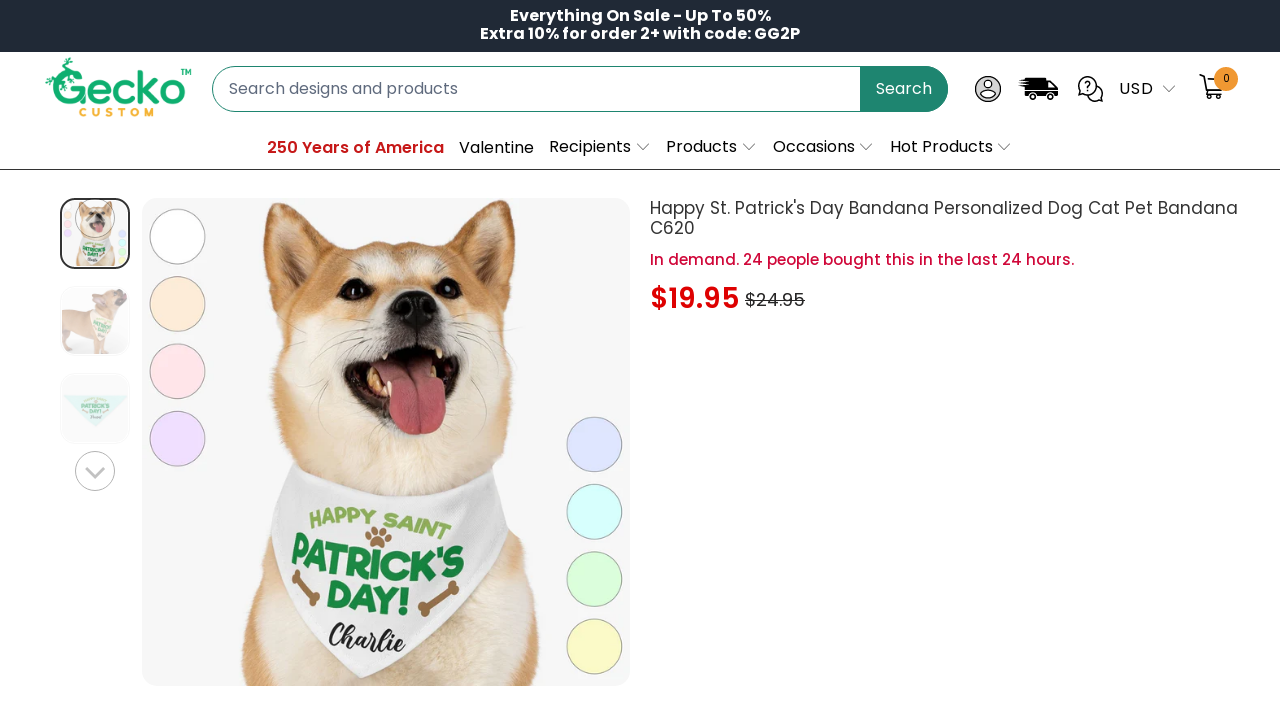

--- FILE ---
content_type: text/html; charset=utf-8
request_url: https://geckocustom.com/products/happy-st-patricks-day-bandana-personalized-dog-cat-pet-bandana-c620
body_size: 67888
content:


 <!DOCTYPE html>
<html class="no-js no-touch" lang="en"> <head> <!--
Elevar Data Layer V2

This file is automatically updated and should not be edited directly.

https://knowledge.getelevar.com/how-to-customize-data-layer-version-2

Updated: 2022-06-06 14:10:03+00:00
Version: 2.36.0
-->
<!-- Google Tag Manager -->
<script>
(function(w,d,s,l,i){w[l]=w[l]||[];w[l].push({"gtm.start":
  new Date().getTime(),event:"gtm.js"});var f=d.getElementsByTagName(s)[0],
  j=d.createElement(s),dl=l!="dataLayer"?"&l="+l:"";j.async=true;j.src=
  "https://ssapi.geckocustom.com/gtm.js?id="+i+dl;f.parentNode.insertBefore(j,f);
})(window,document,"script","dataLayer","GTM-NCDLG2G");
</script>
<!-- End Google Tag Manager -->
<script>
window.dataLayer = window.dataLayer || [];
</script>
<script id="elevar-gtm-suite-config" type="application/json">{"gtm_id": "GTM-NCDLG2G", "event_config": {"cart_reconcile": true, "cart_view": true, "checkout_complete": true, "checkout_step": true, "collection_view": true, "product_add_to_cart": true, "product_add_to_cart_ajax": true, "product_remove_from_cart": true, "product_select": true, "product_view": true, "search_results_view": true, "user": true, "save_order_notes": true}, "gtm_suite_script": "https://shopify-gtm-suite.getelevar.com/shops/2b2b46e8412c350cd156ee7f4054be59d2ace2f3/2.36.0/gtm-suite.js", "consent_enabled": false}</script> <script id="elevar-dl-listener-config" type="application/json">{"data_layer_listener_script": "https://shopify-gtm-suite.getelevar.com/shops/2b2b46e8412c350cd156ee7f4054be59d2ace2f3/events.js", "ss_url": "https://ssapi.geckocustom.com"}</script>
<script>
  (function () {
    const configElement = document.getElementById("elevar-dl-listener-config");

    if (!configElement) {
      console.error("Elevar Data Layer Listener: Config element not found");
      return;
    }

    const config = JSON.parse(configElement.textContent);

    const script = document.createElement("script");
    script.type = "text/javascript";
    script.src = config.data_layer_listener_script;

    script.onerror = function () {
      console.error("Elevar Data Layer Listener: JS script failed to load");
    };
    script.onload = function () {
      if (!window.ElevarGtmSuiteListener) {
        console.error(
          "Elevar Data Layer Listener: `ElevarGtmSuiteListener` is not defined"
        );
        return;
      }

      window.ElevarGtmSuiteListener.handlers.listen({ ssUrl: config.ss_url });
    };

    const headScripts = document.head.getElementsByTagName("script");

    if (headScripts[0]) {
      document.head.insertBefore(script, headScripts[0]);
    } else {
      document.head.appendChild(script);
    }
  })();
</script> <meta charset="utf-8"> <meta http-equiv="cleartype" content="on"> <meta name="robots" content="index,follow"> <!-- Mobile Specific Metas --> <meta name="HandheldFriendly" content="True"> <meta name="MobileOptimized" content="320"> <meta name="viewport" content="width=device-width,initial-scale=1"> <meta name="theme-color" content="#ffffff"> <title>
      Happy St. Patrick&#39;s Day Bandana Personalized Dog Cat Pet Bandana - Geckocustom.com</title> <meta name="description" content="Dog can dress up too; they have personalities and moods just like people do. Personalized bandanas are a fun and simple way to help them appear stylish and stand out in a crowd. Personalized bandana, custom bandana, dog bandana, cat bandana, custom text bandana, dog clothing, dog neckwear, dog accessories, dog supplies, custom dog bandana, custom pet bandana, st. patrick&#39;s day."/> <!-- Preconnect Domains --> <link rel="preconnect" href="https://fonts.shopifycdn.com" /> <link rel="preconnect" href="https://cdn.shopify.com" /> <link rel="preconnect" href="https://v.shopify.com" /> <link rel="preconnect" href="https://cdn.shopifycloud.com" /> <link rel="preconnect" href="https://monorail-edge.shopifysvc.com"> <!-- fallback for browsers that don't support preconnect --> <link rel="dns-prefetch" href="https://fonts.shopifycdn.com" /> <link rel="dns-prefetch" href="https://cdn.shopify.com" /> <link rel="dns-prefetch" href="https://v.shopify.com" /> <link rel="dns-prefetch" href="https://cdn.shopifycloud.com" /> <link rel="dns-prefetch" href="https://monorail-edge.shopifysvc.com"> <!-- Preload Assets --> <link rel="preload" href="//geckocustom.com/cdn/shop/t/113/assets/fancybox.css?v=19278034316635137701746337090" as="style"> <link rel="preload" href="//geckocustom.com/cdn/shop/t/113/assets/styles.css?v=166838993264275885861763376833" as="style"> <link rel="preload" href="//geckocustom.com/cdn/shop/t/113/assets/jquery.min.js?v=81049236547974671631746337101" as="script"> <link rel="preload" href="//geckocustom.com/cdn/shop/t/113/assets/vendors.js?v=51772124549495699811746337140" as="script"> <link rel="preload" href="//geckocustom.com/cdn/shop/t/113/assets/utilities.js?v=79761875329576615611746337166" as="script"> <link rel="preload" href="//geckocustom.com/cdn/shop/t/113/assets/app.js?v=175448515951762582561746337166" as="script"> <link rel="preload" href="//geckocustom.com/cdn/shop/t/113/assets/sections.js?v=175737770231319428201763376365" as="script"> <!-- Stylesheet for Fancybox library --> <link href="//geckocustom.com/cdn/shop/t/113/assets/fancybox.css?v=19278034316635137701746337090" rel="stylesheet" type="text/css" media="all" /> <!-- Stylesheets for Turbo --> <link href="//geckocustom.com/cdn/shop/t/113/assets/styles.css?v=166838993264275885861763376833" rel="stylesheet" type="text/css" media="all" /> <link rel="preload" href="//geckocustom.com/cdn/shop/t/113/assets/product-page.js?v=75920816529878031141761975853" as="script"> <link href="//geckocustom.com/cdn/shop/t/113/assets/custom-style.css?v=15279058529208896181763376510" rel="stylesheet" type="text/css" media="all" /> <script>
      window.lazySizesConfig = window.lazySizesConfig || {};

      lazySizesConfig.expand = 300;
      lazySizesConfig.loadHidden = false;

      /*! lazysizes - v5.2.2 - bgset plugin */
      !function(e,t){var a=function(){t(e.lazySizes),e.removeEventListener("lazyunveilread",a,!0)};t=t.bind(null,e,e.document),"object"==typeof module&&module.exports?t(require("lazysizes")):"function"==typeof define&&define.amd?define(["lazysizes"],t):e.lazySizes?a():e.addEventListener("lazyunveilread",a,!0)}(window,function(e,z,g){"use strict";var c,y,b,f,i,s,n,v,m;e.addEventListener&&(c=g.cfg,y=/\s+/g,b=/\s*\|\s+|\s+\|\s*/g,f=/^(.+?)(?:\s+\[\s*(.+?)\s*\])(?:\s+\[\s*(.+?)\s*\])?$/,i=/^\s*\(*\s*type\s*:\s*(.+?)\s*\)*\s*$/,s=/\(|\)|'/,n={contain:1,cover:1},v=function(e,t){var a;t&&((a=t.match(i))&&a[1]?e.setAttribute("type",a[1]):e.setAttribute("media",c.customMedia[t]||t))},m=function(e){var t,a,i,r;e.target._lazybgset&&(a=(t=e.target)._lazybgset,(i=t.currentSrc||t.src)&&((r=g.fire(a,"bgsetproxy",{src:i,useSrc:s.test(i)?JSON.stringify(i):i})).defaultPrevented||(a.style.backgroundImage="url("+r.detail.useSrc+")")),t._lazybgsetLoading&&(g.fire(a,"_lazyloaded",{},!1,!0),delete t._lazybgsetLoading))},addEventListener("lazybeforeunveil",function(e){var t,a,i,r,s,n,l,d,o,u;!e.defaultPrevented&&(t=e.target.getAttribute("data-bgset"))&&(o=e.target,(u=z.createElement("img")).alt="",u._lazybgsetLoading=!0,e.detail.firesLoad=!0,a=t,i=o,r=u,s=z.createElement("picture"),n=i.getAttribute(c.sizesAttr),l=i.getAttribute("data-ratio"),d=i.getAttribute("data-optimumx"),i._lazybgset&&i._lazybgset.parentNode==i&&i.removeChild(i._lazybgset),Object.defineProperty(r,"_lazybgset",{value:i,writable:!0}),Object.defineProperty(i,"_lazybgset",{value:s,writable:!0}),a=a.replace(y," ").split(b),s.style.display="none",r.className=c.lazyClass,1!=a.length||n||(n="auto"),a.forEach(function(e){var t,a=z.createElement("source");n&&"auto"!=n&&a.setAttribute("sizes",n),(t=e.match(f))?(a.setAttribute(c.srcsetAttr,t[1]),v(a,t[2]),v(a,t[3])):a.setAttribute(c.srcsetAttr,e),s.appendChild(a)}),n&&(r.setAttribute(c.sizesAttr,n),i.removeAttribute(c.sizesAttr),i.removeAttribute("sizes")),d&&r.setAttribute("data-optimumx",d),l&&r.setAttribute("data-ratio",l),s.appendChild(r),i.appendChild(s),setTimeout(function(){g.loader.unveil(u),g.rAF(function(){g.fire(u,"_lazyloaded",{},!0,!0),u.complete&&m({target:u})})}))}),z.addEventListener("load",m,!0),e.addEventListener("lazybeforesizes",function(e){var t,a,i,r;e.detail.instance==g&&e.target._lazybgset&&e.detail.dataAttr&&(t=e.target._lazybgset,i=t,r=(getComputedStyle(i)||{getPropertyValue:function(){}}).getPropertyValue("background-size"),!n[r]&&n[i.style.backgroundSize]&&(r=i.style.backgroundSize),n[a=r]&&(e.target._lazysizesParentFit=a,g.rAF(function(){e.target.setAttribute("data-parent-fit",a),e.target._lazysizesParentFit&&delete e.target._lazysizesParentFit})))},!0),z.documentElement.addEventListener("lazybeforesizes",function(e){var t,a;!e.defaultPrevented&&e.target._lazybgset&&e.detail.instance==g&&(e.detail.width=(t=e.target._lazybgset,a=g.gW(t,t.parentNode),(!t._lazysizesWidth||a>t._lazysizesWidth)&&(t._lazysizesWidth=a),t._lazysizesWidth))}))});

      /*! lazysizes - v5.2.2 */
      !function(e){var t=function(u,D,f){"use strict";var k,H;if(function(){var e;var t={lazyClass:"lazyload",loadedClass:"lazyloaded",loadingClass:"lazyloading",preloadClass:"lazypreload",errorClass:"lazyerror",autosizesClass:"lazyautosizes",srcAttr:"data-src",srcsetAttr:"data-srcset",sizesAttr:"data-sizes",minSize:40,customMedia:{},init:true,expFactor:1.5,hFac:.8,loadMode:2,loadHidden:true,ricTimeout:0,throttleDelay:125};H=u.lazySizesConfig||u.lazysizesConfig||{};for(e in t){if(!(e in H)){H[e]=t[e]}}}(),!D||!D.getElementsByClassName){return{init:function(){},cfg:H,noSupport:true}}var O=D.documentElement,a=u.HTMLPictureElement,P="addEventListener",$="getAttribute",q=u[P].bind(u),I=u.setTimeout,U=u.requestAnimationFrame||I,l=u.requestIdleCallback,j=/^picture$/i,r=["load","error","lazyincluded","_lazyloaded"],i={},G=Array.prototype.forEach,J=function(e,t){if(!i[t]){i[t]=new RegExp("(\\s|^)"+t+"(\\s|$)")}return i[t].test(e[$]("class")||"")&&i[t]},K=function(e,t){if(!J(e,t)){e.setAttribute("class",(e[$]("class")||"").trim()+" "+t)}},Q=function(e,t){var i;if(i=J(e,t)){e.setAttribute("class",(e[$]("class")||"").replace(i," "))}},V=function(t,i,e){var a=e?P:"removeEventListener";if(e){V(t,i)}r.forEach(function(e){t[a](e,i)})},X=function(e,t,i,a,r){var n=D.createEvent("Event");if(!i){i={}}i.instance=k;n.initEvent(t,!a,!r);n.detail=i;e.dispatchEvent(n);return n},Y=function(e,t){var i;if(!a&&(i=u.picturefill||H.pf)){if(t&&t.src&&!e[$]("srcset")){e.setAttribute("srcset",t.src)}i({reevaluate:true,elements:[e]})}else if(t&&t.src){e.src=t.src}},Z=function(e,t){return(getComputedStyle(e,null)||{})[t]},s=function(e,t,i){i=i||e.offsetWidth;while(i<H.minSize&&t&&!e._lazysizesWidth){i=t.offsetWidth;t=t.parentNode}return i},ee=function(){var i,a;var t=[];var r=[];var n=t;var s=function(){var e=n;n=t.length?r:t;i=true;a=false;while(e.length){e.shift()()}i=false};var e=function(e,t){if(i&&!t){e.apply(this,arguments)}else{n.push(e);if(!a){a=true;(D.hidden?I:U)(s)}}};e._lsFlush=s;return e}(),te=function(i,e){return e?function(){ee(i)}:function(){var e=this;var t=arguments;ee(function(){i.apply(e,t)})}},ie=function(e){var i;var a=0;var r=H.throttleDelay;var n=H.ricTimeout;var t=function(){i=false;a=f.now();e()};var s=l&&n>49?function(){l(t,{timeout:n});if(n!==H.ricTimeout){n=H.ricTimeout}}:te(function(){I(t)},true);return function(e){var t;if(e=e===true){n=33}if(i){return}i=true;t=r-(f.now()-a);if(t<0){t=0}if(e||t<9){s()}else{I(s,t)}}},ae=function(e){var t,i;var a=99;var r=function(){t=null;e()};var n=function(){var e=f.now()-i;if(e<a){I(n,a-e)}else{(l||r)(r)}};return function(){i=f.now();if(!t){t=I(n,a)}}},e=function(){var v,m,c,h,e;var y,z,g,p,C,b,A;var n=/^img$/i;var d=/^iframe$/i;var E="onscroll"in u&&!/(gle|ing)bot/.test(navigator.userAgent);var _=0;var w=0;var N=0;var M=-1;var x=function(e){N--;if(!e||N<0||!e.target){N=0}};var W=function(e){if(A==null){A=Z(D.body,"visibility")=="hidden"}return A||!(Z(e.parentNode,"visibility")=="hidden"&&Z(e,"visibility")=="hidden")};var S=function(e,t){var i;var a=e;var r=W(e);g-=t;b+=t;p-=t;C+=t;while(r&&(a=a.offsetParent)&&a!=D.body&&a!=O){r=(Z(a,"opacity")||1)>0;if(r&&Z(a,"overflow")!="visible"){i=a.getBoundingClientRect();r=C>i.left&&p<i.right&&b>i.top-1&&g<i.bottom+1}}return r};var t=function(){var e,t,i,a,r,n,s,l,o,u,f,c;var d=k.elements;if((h=H.loadMode)&&N<8&&(e=d.length)){t=0;M++;for(;t<e;t++){if(!d[t]||d[t]._lazyRace){continue}if(!E||k.prematureUnveil&&k.prematureUnveil(d[t])){R(d[t]);continue}if(!(l=d[t][$]("data-expand"))||!(n=l*1)){n=w}if(!u){u=!H.expand||H.expand<1?O.clientHeight>500&&O.clientWidth>500?500:370:H.expand;k._defEx=u;f=u*H.expFactor;c=H.hFac;A=null;if(w<f&&N<1&&M>2&&h>2&&!D.hidden){w=f;M=0}else if(h>1&&M>1&&N<6){w=u}else{w=_}}if(o!==n){y=innerWidth+n*c;z=innerHeight+n;s=n*-1;o=n}i=d[t].getBoundingClientRect();if((b=i.bottom)>=s&&(g=i.top)<=z&&(C=i.right)>=s*c&&(p=i.left)<=y&&(b||C||p||g)&&(H.loadHidden||W(d[t]))&&(m&&N<3&&!l&&(h<3||M<4)||S(d[t],n))){R(d[t]);r=true;if(N>9){break}}else if(!r&&m&&!a&&N<4&&M<4&&h>2&&(v[0]||H.preloadAfterLoad)&&(v[0]||!l&&(b||C||p||g||d[t][$](H.sizesAttr)!="auto"))){a=v[0]||d[t]}}if(a&&!r){R(a)}}};var i=ie(t);var B=function(e){var t=e.target;if(t._lazyCache){delete t._lazyCache;return}x(e);K(t,H.loadedClass);Q(t,H.loadingClass);V(t,L);X(t,"lazyloaded")};var a=te(B);var L=function(e){a({target:e.target})};var T=function(t,i){try{t.contentWindow.location.replace(i)}catch(e){t.src=i}};var F=function(e){var t;var i=e[$](H.srcsetAttr);if(t=H.customMedia[e[$]("data-media")||e[$]("media")]){e.setAttribute("media",t)}if(i){e.setAttribute("srcset",i)}};var s=te(function(t,e,i,a,r){var n,s,l,o,u,f;if(!(u=X(t,"lazybeforeunveil",e)).defaultPrevented){if(a){if(i){K(t,H.autosizesClass)}else{t.setAttribute("sizes",a)}}s=t[$](H.srcsetAttr);n=t[$](H.srcAttr);if(r){l=t.parentNode;o=l&&j.test(l.nodeName||"")}f=e.firesLoad||"src"in t&&(s||n||o);u={target:t};K(t,H.loadingClass);if(f){clearTimeout(c);c=I(x,2500);V(t,L,true)}if(o){G.call(l.getElementsByTagName("source"),F)}if(s){t.setAttribute("srcset",s)}else if(n&&!o){if(d.test(t.nodeName)){T(t,n)}else{t.src=n}}if(r&&(s||o)){Y(t,{src:n})}}if(t._lazyRace){delete t._lazyRace}Q(t,H.lazyClass);ee(function(){var e=t.complete&&t.naturalWidth>1;if(!f||e){if(e){K(t,"ls-is-cached")}B(u);t._lazyCache=true;I(function(){if("_lazyCache"in t){delete t._lazyCache}},9)}if(t.loading=="lazy"){N--}},true)});var R=function(e){if(e._lazyRace){return}var t;var i=n.test(e.nodeName);var a=i&&(e[$](H.sizesAttr)||e[$]("sizes"));var r=a=="auto";if((r||!m)&&i&&(e[$]("src")||e.srcset)&&!e.complete&&!J(e,H.errorClass)&&J(e,H.lazyClass)){return}t=X(e,"lazyunveilread").detail;if(r){re.updateElem(e,true,e.offsetWidth)}e._lazyRace=true;N++;s(e,t,r,a,i)};var r=ae(function(){H.loadMode=3;i()});var l=function(){if(H.loadMode==3){H.loadMode=2}r()};var o=function(){if(m){return}if(f.now()-e<999){I(o,999);return}m=true;H.loadMode=3;i();q("scroll",l,true)};return{_:function(){e=f.now();k.elements=D.getElementsByClassName(H.lazyClass);v=D.getElementsByClassName(H.lazyClass+" "+H.preloadClass);q("scroll",i,true);q("resize",i,true);q("pageshow",function(e){if(e.persisted){var t=D.querySelectorAll("."+H.loadingClass);if(t.length&&t.forEach){U(function(){t.forEach(function(e){if(e.complete){R(e)}})})}}});if(u.MutationObserver){new MutationObserver(i).observe(O,{childList:true,subtree:true,attributes:true})}else{O[P]("DOMNodeInserted",i,true);O[P]("DOMAttrModified",i,true);setInterval(i,999)}q("hashchange",i,true);["focus","mouseover","click","load","transitionend","animationend"].forEach(function(e){D[P](e,i,true)});if(/d$|^c/.test(D.readyState)){o()}else{q("load",o);D[P]("DOMContentLoaded",i);I(o,2e4)}if(k.elements.length){t();ee._lsFlush()}else{i()}},checkElems:i,unveil:R,_aLSL:l}}(),re=function(){var i;var n=te(function(e,t,i,a){var r,n,s;e._lazysizesWidth=a;a+="px";e.setAttribute("sizes",a);if(j.test(t.nodeName||"")){r=t.getElementsByTagName("source");for(n=0,s=r.length;n<s;n++){r[n].setAttribute("sizes",a)}}if(!i.detail.dataAttr){Y(e,i.detail)}});var a=function(e,t,i){var a;var r=e.parentNode;if(r){i=s(e,r,i);a=X(e,"lazybeforesizes",{width:i,dataAttr:!!t});if(!a.defaultPrevented){i=a.detail.width;if(i&&i!==e._lazysizesWidth){n(e,r,a,i)}}}};var e=function(){var e;var t=i.length;if(t){e=0;for(;e<t;e++){a(i[e])}}};var t=ae(e);return{_:function(){i=D.getElementsByClassName(H.autosizesClass);q("resize",t)},checkElems:t,updateElem:a}}(),t=function(){if(!t.i&&D.getElementsByClassName){t.i=true;re._();e._()}};return I(function(){H.init&&t()}),k={cfg:H,autoSizer:re,loader:e,init:t,uP:Y,aC:K,rC:Q,hC:J,fire:X,gW:s,rAF:ee}}(e,e.document,Date);e.lazySizes=t,"object"==typeof module&&module.exports&&(module.exports=t)}("undefined"!=typeof window?window:{});</script> <!-- Icons --> <link rel="shortcut icon" type="image/x-icon" href="//geckocustom.com/cdn/shop/files/geckocustom_logo_favicopsd_180x180.png?v=1738703875"> <link rel="apple-touch-icon" href="//geckocustom.com/cdn/shop/files/geckocustom_logo_favicopsd_180x180.png?v=1738703875"/> <link rel="apple-touch-icon" sizes="57x57" href="//geckocustom.com/cdn/shop/files/geckocustom_logo_favicopsd_57x57.png?v=1738703875"/> <link rel="apple-touch-icon" sizes="60x60" href="//geckocustom.com/cdn/shop/files/geckocustom_logo_favicopsd_60x60.png?v=1738703875"/> <link rel="apple-touch-icon" sizes="72x72" href="//geckocustom.com/cdn/shop/files/geckocustom_logo_favicopsd_72x72.png?v=1738703875"/> <link rel="apple-touch-icon" sizes="76x76" href="//geckocustom.com/cdn/shop/files/geckocustom_logo_favicopsd_76x76.png?v=1738703875"/> <link rel="apple-touch-icon" sizes="114x114" href="//geckocustom.com/cdn/shop/files/geckocustom_logo_favicopsd_114x114.png?v=1738703875"/> <link rel="apple-touch-icon" sizes="180x180" href="//geckocustom.com/cdn/shop/files/geckocustom_logo_favicopsd_180x180.png?v=1738703875"/> <link rel="apple-touch-icon" sizes="228x228" href="//geckocustom.com/cdn/shop/files/geckocustom_logo_favicopsd_228x228.png?v=1738703875"/> <link rel="canonical" href="https://geckocustom.com/products/happy-st-patricks-day-bandana-personalized-dog-cat-pet-bandana-c620"/> <script src="//geckocustom.com/cdn/shop/t/113/assets/jquery.min.js?v=81049236547974671631746337101" ></script> <script type="text/javascript" src="/services/javascripts/currencies.js" data-no-instant></script> <script src="//geckocustom.com/cdn/shop/t/113/assets/currencies.js?v=33753567522699060931746337084" defer></script> <script>
      window.PXUTheme = window.PXUTheme || {};
      window.PXUTheme.version = '7.1.1';
      window.PXUTheme.name = 'Turbo';</script>
    


    
<template id="price-ui"><span class="price " data-price></span><span class="compare-at-price" data-compare-at-price></span><span class="unit-pricing" data-unit-pricing></span></template> <template id="price-ui-badge"><div class="price-ui-badge__sticker price-ui-badge__sticker--"> <span class="price-ui-badge__sticker-text" data-badge></span></div></template> <template id="price-ui__price"><span class="money" data-price></span></template> <template id="price-ui__price-range"><span class="price-min" data-price-min><span class="money" data-price></span></span> - <span class="price-max" data-price-max><span class="money" data-price></span></span></template> <template id="price-ui__unit-pricing"><span class="unit-quantity" data-unit-quantity></span> | <span class="unit-price" data-unit-price><span class="money" data-price></span></span> / <span class="unit-measurement" data-unit-measurement></span></template> <template id="price-ui-badge__percent-savings-range">Save up to <span data-price-percent></span>%</template> <template id="price-ui-badge__percent-savings">Save <span data-price-percent></span>%</template> <template id="price-ui-badge__price-savings-range">Save up to <span class="money" data-price></span></template> <template id="price-ui-badge__price-savings">Save <span class="money" data-price></span></template> <template id="price-ui-badge__on-sale">Sale</template> <template id="price-ui-badge__sold-out">Sold out</template> <template id="price-ui-badge__in-stock">In stock</template> <script>
      
window.PXUTheme = window.PXUTheme || {};


window.PXUTheme.theme_settings = {};
window.PXUTheme.currency = {};
window.PXUTheme.routes = window.PXUTheme.routes || {};


window.PXUTheme.theme_settings.display_tos_checkbox = false;
window.PXUTheme.theme_settings.go_to_checkout = false;
window.PXUTheme.theme_settings.cart_action = "redirect_cart";
window.PXUTheme.theme_settings.cart_shipping_calculator = false;


window.PXUTheme.theme_settings.collection_swatches = false;
window.PXUTheme.theme_settings.collection_secondary_image = false;


window.PXUTheme.currency.show_multiple_currencies = true;
window.PXUTheme.currency.shop_currency = "USD";
window.PXUTheme.currency.default_currency = "USD";
window.PXUTheme.currency.display_format = "money_format";
window.PXUTheme.currency.money_format = "${{amount}}";
window.PXUTheme.currency.money_format_no_currency = "${{amount}}";
window.PXUTheme.currency.money_format_currency = "${{amount}} USD";
window.PXUTheme.currency.native_multi_currency = false;
window.PXUTheme.currency.iso_code = "USD";
window.PXUTheme.currency.symbol = "$";


window.PXUTheme.theme_settings.display_inventory_left = false;
window.PXUTheme.theme_settings.inventory_threshold = 10;
window.PXUTheme.theme_settings.limit_quantity = false;


window.PXUTheme.theme_settings.menu_position = null;


window.PXUTheme.theme_settings.newsletter_popup = false;
window.PXUTheme.theme_settings.newsletter_popup_days = "30";
window.PXUTheme.theme_settings.newsletter_popup_mobile = false;
window.PXUTheme.theme_settings.newsletter_popup_seconds = 2;


window.PXUTheme.theme_settings.pagination_type = "basic_pagination";


window.PXUTheme.theme_settings.enable_shopify_collection_badges = null;
window.PXUTheme.theme_settings.quick_shop_thumbnail_position = null;
window.PXUTheme.theme_settings.product_form_style = "radio";
window.PXUTheme.theme_settings.sale_banner_enabled = false;
window.PXUTheme.theme_settings.display_savings = false;
window.PXUTheme.theme_settings.display_sold_out_price = false;
window.PXUTheme.theme_settings.sold_out_text = "Sold out";
window.PXUTheme.theme_settings.free_text = "Free";
window.PXUTheme.theme_settings.video_looping = null;
window.PXUTheme.theme_settings.quick_shop_style = "classic";
window.PXUTheme.theme_settings.hover_enabled = false;


window.PXUTheme.routes.cart_url = "/cart";
window.PXUTheme.routes.root_url = "/";
window.PXUTheme.routes.search_url = "/search";
window.PXUTheme.routes.all_products_collection_url = "/collections/all";


window.PXUTheme.theme_settings.image_loading_style = "appear";


window.PXUTheme.theme_settings.search_option = "product";
window.PXUTheme.theme_settings.search_items_to_display = 5;
window.PXUTheme.theme_settings.enable_autocomplete = true;


window.PXUTheme.theme_settings.page_dots_enabled = false;
window.PXUTheme.theme_settings.slideshow_arrow_size = "regular";


window.PXUTheme.theme_settings.quick_shop_enabled = true;


window.PXUTheme.translation = {};


window.PXUTheme.translation.agree_to_terms_warning = "You must agree with the terms and conditions to checkout.";
window.PXUTheme.translation.one_item_left = "item left";
window.PXUTheme.translation.items_left_text = "items left";
window.PXUTheme.translation.cart_savings_text = "Total Savings";
window.PXUTheme.translation.cart_discount_text = "Discount";
window.PXUTheme.translation.cart_subtotal_text = "Subtotal";
window.PXUTheme.translation.cart_remove_text = "Remove";
window.PXUTheme.translation.cart_free_text = "Free";


window.PXUTheme.translation.newsletter_success_text = "Thank you for joining our mailing list!";


window.PXUTheme.translation.notify_email = "Enter your email address...";
window.PXUTheme.translation.notify_email_value = "Translation missing: en.contact.fields.email";
window.PXUTheme.translation.notify_email_send = "Send";
window.PXUTheme.translation.notify_message_first = "Please notify me when ";
window.PXUTheme.translation.notify_message_last = " becomes available - ";
window.PXUTheme.translation.notify_success_text = "Thanks! We will notify you when this product becomes available!";


window.PXUTheme.translation.add_to_cart = "Add to Cart";
window.PXUTheme.translation.coming_soon_text = "Coming Soon";
window.PXUTheme.translation.sold_out_text = "Sold Out";
window.PXUTheme.translation.sale_text = "Sale";
window.PXUTheme.translation.savings_text = "You Save";
window.PXUTheme.translation.from_text = "from";
window.PXUTheme.translation.new_text = "New";
window.PXUTheme.translation.pre_order_text = "Pre-Order";
window.PXUTheme.translation.unavailable_text = "Unavailable";


window.PXUTheme.translation.all_results = "View all results";
window.PXUTheme.translation.no_results = "Sorry, no results!";


window.PXUTheme.media_queries = {};
window.PXUTheme.media_queries.small = window.matchMedia( "(max-width: 480px)" );
window.PXUTheme.media_queries.medium = window.matchMedia( "(max-width: 798px)" );
window.PXUTheme.media_queries.large = window.matchMedia( "(min-width: 799px)" );
window.PXUTheme.media_queries.larger = window.matchMedia( "(min-width: 960px)" );
window.PXUTheme.media_queries.xlarge = window.matchMedia( "(min-width: 1200px)" );
window.PXUTheme.media_queries.ie10 = window.matchMedia( "all and (-ms-high-contrast: none), (-ms-high-contrast: active)" );
window.PXUTheme.media_queries.tablet = window.matchMedia( "only screen and (min-width: 799px) and (max-width: 1024px)" );</script> <script src="//geckocustom.com/cdn/shop/t/113/assets/vendors.js?v=51772124549495699811746337140" defer></script> <script src="//geckocustom.com/cdn/shop/t/113/assets/utilities.js?v=79761875329576615611746337166" defer></script> <script src="//geckocustom.com/cdn/shop/t/113/assets/app.js?v=175448515951762582561746337166" defer></script> <script src="//geckocustom.com/cdn/shop/t/113/assets/sections.js?v=175737770231319428201763376365" defer></script> <script src="//geckocustom.com/cdn/shop/t/113/assets/product-page.js?v=75920816529878031141761975853" defer></script> <script></script> <script>window.performance && window.performance.mark && window.performance.mark('shopify.content_for_header.start');</script><meta id="shopify-digital-wallet" name="shopify-digital-wallet" content="/52969275569/digital_wallets/dialog">
<meta name="shopify-checkout-api-token" content="176175a8a34ce9b959f7ee033fc42173">
<meta id="in-context-paypal-metadata" data-shop-id="52969275569" data-venmo-supported="true" data-environment="production" data-locale="en_US" data-paypal-v4="true" data-currency="USD">
<link rel="alternate" hreflang="x-default" href="https://geckocustom.com/products/happy-st-patricks-day-bandana-personalized-dog-cat-pet-bandana-c620">
<link rel="alternate" hreflang="en-CA" href="https://geckocustom.com/en-ca/products/happy-st-patricks-day-bandana-personalized-dog-cat-pet-bandana-c620">
<link rel="alternate" hreflang="en-AU" href="https://geckocustom.com/en-au/products/happy-st-patricks-day-bandana-personalized-dog-cat-pet-bandana-c620">
<link rel="alternate" hreflang="en-GB" href="https://geckocustom.com/en-gb/products/happy-st-patricks-day-bandana-personalized-dog-cat-pet-bandana-c620">
<link rel="alternate" hreflang="en-US" href="https://geckocustom.com/products/happy-st-patricks-day-bandana-personalized-dog-cat-pet-bandana-c620">
<link rel="alternate" type="application/json+oembed" href="https://geckocustom.com/products/happy-st-patricks-day-bandana-personalized-dog-cat-pet-bandana-c620.oembed">
<script async="async" src="/checkouts/internal/preloads.js?locale=en-US"></script>
<link rel="preconnect" href="https://shop.app" crossorigin="anonymous">
<script async="async" src="https://shop.app/checkouts/internal/preloads.js?locale=en-US&shop_id=52969275569" crossorigin="anonymous"></script>
<script id="apple-pay-shop-capabilities" type="application/json">{"shopId":52969275569,"countryCode":"US","currencyCode":"USD","merchantCapabilities":["supports3DS"],"merchantId":"gid:\/\/shopify\/Shop\/52969275569","merchantName":"Geckocustom.com","requiredBillingContactFields":["postalAddress","email","phone"],"requiredShippingContactFields":["postalAddress","email","phone"],"shippingType":"shipping","supportedNetworks":["visa","masterCard","amex","discover","elo","jcb"],"total":{"type":"pending","label":"Geckocustom.com","amount":"1.00"},"shopifyPaymentsEnabled":true,"supportsSubscriptions":true}</script>
<script id="shopify-features" type="application/json">{"accessToken":"176175a8a34ce9b959f7ee033fc42173","betas":["rich-media-storefront-analytics"],"domain":"geckocustom.com","predictiveSearch":true,"shopId":52969275569,"locale":"en"}</script>
<script>var Shopify = Shopify || {};
Shopify.shop = "giftglut.myshopify.com";
Shopify.locale = "en";
Shopify.currency = {"active":"USD","rate":"1.0"};
Shopify.country = "US";
Shopify.theme = {"name":"Thng - Add-on upsell with \"app custom\" - 040525","id":144806019249,"schema_name":"Turbo","schema_version":"7.1.1","theme_store_id":null,"role":"main"};
Shopify.theme.handle = "null";
Shopify.theme.style = {"id":null,"handle":null};
Shopify.cdnHost = "geckocustom.com/cdn";
Shopify.routes = Shopify.routes || {};
Shopify.routes.root = "/";</script>
<script type="module">!function(o){(o.Shopify=o.Shopify||{}).modules=!0}(window);</script>
<script>!function(o){function n(){var o=[];function n(){o.push(Array.prototype.slice.apply(arguments))}return n.q=o,n}var t=o.Shopify=o.Shopify||{};t.loadFeatures=n(),t.autoloadFeatures=n()}(window);</script>
<script>
  window.ShopifyPay = window.ShopifyPay || {};
  window.ShopifyPay.apiHost = "shop.app\/pay";
  window.ShopifyPay.redirectState = null;
</script>
<script id="shop-js-analytics" type="application/json">{"pageType":"product"}</script>
<script defer="defer" async type="module" src="//geckocustom.com/cdn/shopifycloud/shop-js/modules/v2/client.init-shop-cart-sync_C5BV16lS.en.esm.js"></script>
<script defer="defer" async type="module" src="//geckocustom.com/cdn/shopifycloud/shop-js/modules/v2/chunk.common_CygWptCX.esm.js"></script>
<script type="module">
  await import("//geckocustom.com/cdn/shopifycloud/shop-js/modules/v2/client.init-shop-cart-sync_C5BV16lS.en.esm.js");
await import("//geckocustom.com/cdn/shopifycloud/shop-js/modules/v2/chunk.common_CygWptCX.esm.js");

  window.Shopify.SignInWithShop?.initShopCartSync?.({"fedCMEnabled":true,"windoidEnabled":true});

</script>
<script>
  window.Shopify = window.Shopify || {};
  if (!window.Shopify.featureAssets) window.Shopify.featureAssets = {};
  window.Shopify.featureAssets['shop-js'] = {"shop-cart-sync":["modules/v2/client.shop-cart-sync_ZFArdW7E.en.esm.js","modules/v2/chunk.common_CygWptCX.esm.js"],"init-fed-cm":["modules/v2/client.init-fed-cm_CmiC4vf6.en.esm.js","modules/v2/chunk.common_CygWptCX.esm.js"],"shop-button":["modules/v2/client.shop-button_tlx5R9nI.en.esm.js","modules/v2/chunk.common_CygWptCX.esm.js"],"shop-cash-offers":["modules/v2/client.shop-cash-offers_DOA2yAJr.en.esm.js","modules/v2/chunk.common_CygWptCX.esm.js","modules/v2/chunk.modal_D71HUcav.esm.js"],"init-windoid":["modules/v2/client.init-windoid_sURxWdc1.en.esm.js","modules/v2/chunk.common_CygWptCX.esm.js"],"shop-toast-manager":["modules/v2/client.shop-toast-manager_ClPi3nE9.en.esm.js","modules/v2/chunk.common_CygWptCX.esm.js"],"init-shop-email-lookup-coordinator":["modules/v2/client.init-shop-email-lookup-coordinator_B8hsDcYM.en.esm.js","modules/v2/chunk.common_CygWptCX.esm.js"],"init-shop-cart-sync":["modules/v2/client.init-shop-cart-sync_C5BV16lS.en.esm.js","modules/v2/chunk.common_CygWptCX.esm.js"],"avatar":["modules/v2/client.avatar_BTnouDA3.en.esm.js"],"pay-button":["modules/v2/client.pay-button_FdsNuTd3.en.esm.js","modules/v2/chunk.common_CygWptCX.esm.js"],"init-customer-accounts":["modules/v2/client.init-customer-accounts_DxDtT_ad.en.esm.js","modules/v2/client.shop-login-button_C5VAVYt1.en.esm.js","modules/v2/chunk.common_CygWptCX.esm.js","modules/v2/chunk.modal_D71HUcav.esm.js"],"init-shop-for-new-customer-accounts":["modules/v2/client.init-shop-for-new-customer-accounts_ChsxoAhi.en.esm.js","modules/v2/client.shop-login-button_C5VAVYt1.en.esm.js","modules/v2/chunk.common_CygWptCX.esm.js","modules/v2/chunk.modal_D71HUcav.esm.js"],"shop-login-button":["modules/v2/client.shop-login-button_C5VAVYt1.en.esm.js","modules/v2/chunk.common_CygWptCX.esm.js","modules/v2/chunk.modal_D71HUcav.esm.js"],"init-customer-accounts-sign-up":["modules/v2/client.init-customer-accounts-sign-up_CPSyQ0Tj.en.esm.js","modules/v2/client.shop-login-button_C5VAVYt1.en.esm.js","modules/v2/chunk.common_CygWptCX.esm.js","modules/v2/chunk.modal_D71HUcav.esm.js"],"shop-follow-button":["modules/v2/client.shop-follow-button_Cva4Ekp9.en.esm.js","modules/v2/chunk.common_CygWptCX.esm.js","modules/v2/chunk.modal_D71HUcav.esm.js"],"checkout-modal":["modules/v2/client.checkout-modal_BPM8l0SH.en.esm.js","modules/v2/chunk.common_CygWptCX.esm.js","modules/v2/chunk.modal_D71HUcav.esm.js"],"lead-capture":["modules/v2/client.lead-capture_Bi8yE_yS.en.esm.js","modules/v2/chunk.common_CygWptCX.esm.js","modules/v2/chunk.modal_D71HUcav.esm.js"],"shop-login":["modules/v2/client.shop-login_D6lNrXab.en.esm.js","modules/v2/chunk.common_CygWptCX.esm.js","modules/v2/chunk.modal_D71HUcav.esm.js"],"payment-terms":["modules/v2/client.payment-terms_CZxnsJam.en.esm.js","modules/v2/chunk.common_CygWptCX.esm.js","modules/v2/chunk.modal_D71HUcav.esm.js"]};
</script>
<script>(function() {
  var isLoaded = false;
  function asyncLoad() {
    if (isLoaded) return;
    isLoaded = true;
    var urls = ["https:\/\/d18eg7dreypte5.cloudfront.net\/scripts\/integrations\/subscription.js?shop=giftglut.myshopify.com","https:\/\/d18eg7dreypte5.cloudfront.net\/browse-abandonment\/v2\/browse_abandonment.js?shop=giftglut.myshopify.com","\/\/cdn.shopify.com\/proxy\/9c1b73bb77d5e14cfe0c8bfaf573647d74657c2c05d6cc7b14d0b3378462a9a0\/forms-akamai.smsbump.com\/445867\/form_232477.js?ver=1715809913\u0026shop=giftglut.myshopify.com\u0026sp-cache-control=cHVibGljLCBtYXgtYWdlPTkwMA","\/\/fw-cdn.com\/11974560\/4526503.js?shop=giftglut.myshopify.com","https:\/\/d1ggrngj0uwslm.cloudfront.net\/fm_adhoc_scripts\/added_product_cart.js?shop=giftglut.myshopify.com","https:\/\/d1ggrngj0uwslm.cloudfront.net\/fm_adhoc_scripts\/viewed_product.js?shop=giftglut.myshopify.com","\/\/cdn.shopify.com\/proxy\/5547dc55e31a909db5f2ad939758eeaaf1630acb50fd039bd8f29007172b664a\/s3-us-west-2.amazonaws.com\/jsstore\/a\/5N0HO42X\/reids.js?shop=giftglut.myshopify.com\u0026sp-cache-control=cHVibGljLCBtYXgtYWdlPTkwMA","https:\/\/d1639lhkj5l89m.cloudfront.net\/js\/storefront\/uppromote.js?shop=giftglut.myshopify.com","\/\/cdn.shopify.com\/proxy\/ad1cb9f2ca7de01d2c89a124d70e3e3de02769773d44935f2aa796c67e66e98f\/app.retention.com\/shopify\/shopify_app_add_to_cart_script.js?shop=giftglut.myshopify.com\u0026sp-cache-control=cHVibGljLCBtYXgtYWdlPTkwMA"];
    for (var i = 0; i <urls.length; i++) {
      var s = document.createElement('script');
      s.type = 'text/javascript';
      s.async = true;
      s.src = urls[i];
      var x = document.getElementsByTagName('script')[0];
      x.parentNode.insertBefore(s, x);
    }
  };
  if(window.attachEvent) {
    window.attachEvent('onload', asyncLoad);
  } else {
    window.addEventListener('load', asyncLoad, false);
  }
})();</script>
<script id="__st">var __st={"a":52969275569,"offset":-28800,"reqid":"d3c65d18-5c56-489f-a06b-0fdb3bf93828-1768740290","pageurl":"geckocustom.com\/products\/happy-st-patricks-day-bandana-personalized-dog-cat-pet-bandana-c620","u":"42f98db71a5a","p":"product","rtyp":"product","rid":7424802128049};</script>
<script>window.ShopifyPaypalV4VisibilityTracking = true;</script>
<script id="form-persister">!function(){'use strict';const t='contact',e='new_comment',n=[[t,t],['blogs',e],['comments',e],[t,'customer']],o='password',r='form_key',c=['recaptcha-v3-token','g-recaptcha-response','h-captcha-response',o],s=()=>{try{return window.sessionStorage}catch{return}},i='__shopify_v',u=t=>t.elements[r],a=function(){const t=[...n].map((([t,e])=>`form[action*='/${t}']:not([data-nocaptcha='true']) input[name='form_type'][value='${e}']`)).join(',');var e;return e=t,()=>e?[...document.querySelectorAll(e)].map((t=>t.form)):[]}();function m(t){const e=u(t);a().includes(t)&&(!e||!e.value)&&function(t){try{if(!s())return;!function(t){const e=s();if(!e)return;const n=u(t);if(!n)return;const o=n.value;o&&e.removeItem(o)}(t);const e=Array.from(Array(32),(()=>Math.random().toString(36)[2])).join('');!function(t,e){u(t)||t.append(Object.assign(document.createElement('input'),{type:'hidden',name:r})),t.elements[r].value=e}(t,e),function(t,e){const n=s();if(!n)return;const r=[...t.querySelectorAll(`input[type='${o}']`)].map((({name:t})=>t)),u=[...c,...r],a={};for(const[o,c]of new FormData(t).entries())u.includes(o)||(a[o]=c);n.setItem(e,JSON.stringify({[i]:1,action:t.action,data:a}))}(t,e)}catch(e){console.error('failed to persist form',e)}}(t)}const f=t=>{if('true'===t.dataset.persistBound)return;const e=function(t,e){const n=function(t){return'function'==typeof t.submit?t.submit:HTMLFormElement.prototype.submit}(t).bind(t);return function(){let t;return()=>{t||(t=!0,(()=>{try{e(),n()}catch(t){(t=>{console.error('form submit failed',t)})(t)}})(),setTimeout((()=>t=!1),250))}}()}(t,(()=>{m(t)}));!function(t,e){if('function'==typeof t.submit&&'function'==typeof e)try{t.submit=e}catch{}}(t,e),t.addEventListener('submit',(t=>{t.preventDefault(),e()})),t.dataset.persistBound='true'};!function(){function t(t){const e=(t=>{const e=t.target;return e instanceof HTMLFormElement?e:e&&e.form})(t);e&&m(e)}document.addEventListener('submit',t),document.addEventListener('DOMContentLoaded',(()=>{const e=a();for(const t of e)f(t);var n;n=document.body,new window.MutationObserver((t=>{for(const e of t)if('childList'===e.type&&e.addedNodes.length)for(const t of e.addedNodes)1===t.nodeType&&'FORM'===t.tagName&&a().includes(t)&&f(t)})).observe(n,{childList:!0,subtree:!0,attributes:!1}),document.removeEventListener('submit',t)}))}()}();</script>
<script integrity="sha256-4kQ18oKyAcykRKYeNunJcIwy7WH5gtpwJnB7kiuLZ1E=" data-source-attribution="shopify.loadfeatures" defer="defer" src="//geckocustom.com/cdn/shopifycloud/storefront/assets/storefront/load_feature-a0a9edcb.js" crossorigin="anonymous"></script>
<script crossorigin="anonymous" defer="defer" src="//geckocustom.com/cdn/shopifycloud/storefront/assets/shopify_pay/storefront-65b4c6d7.js?v=20250812"></script>
<script data-source-attribution="shopify.dynamic_checkout.dynamic.init">var Shopify=Shopify||{};Shopify.PaymentButton=Shopify.PaymentButton||{isStorefrontPortableWallets:!0,init:function(){window.Shopify.PaymentButton.init=function(){};var t=document.createElement("script");t.src="https://geckocustom.com/cdn/shopifycloud/portable-wallets/latest/portable-wallets.en.js",t.type="module",document.head.appendChild(t)}};
</script>
<script data-source-attribution="shopify.dynamic_checkout.buyer_consent">
  function portableWalletsHideBuyerConsent(e){var t=document.getElementById("shopify-buyer-consent"),n=document.getElementById("shopify-subscription-policy-button");t&&n&&(t.classList.add("hidden"),t.setAttribute("aria-hidden","true"),n.removeEventListener("click",e))}function portableWalletsShowBuyerConsent(e){var t=document.getElementById("shopify-buyer-consent"),n=document.getElementById("shopify-subscription-policy-button");t&&n&&(t.classList.remove("hidden"),t.removeAttribute("aria-hidden"),n.addEventListener("click",e))}window.Shopify?.PaymentButton&&(window.Shopify.PaymentButton.hideBuyerConsent=portableWalletsHideBuyerConsent,window.Shopify.PaymentButton.showBuyerConsent=portableWalletsShowBuyerConsent);
</script>
<script data-source-attribution="shopify.dynamic_checkout.cart.bootstrap">document.addEventListener("DOMContentLoaded",(function(){function t(){return document.querySelector("shopify-accelerated-checkout-cart, shopify-accelerated-checkout")}if(t())Shopify.PaymentButton.init();else{new MutationObserver((function(e,n){t()&&(Shopify.PaymentButton.init(),n.disconnect())})).observe(document.body,{childList:!0,subtree:!0})}}));
</script>
<link id="shopify-accelerated-checkout-styles" rel="stylesheet" media="screen" href="https://geckocustom.com/cdn/shopifycloud/portable-wallets/latest/accelerated-checkout-backwards-compat.css" crossorigin="anonymous">
<style id="shopify-accelerated-checkout-cart">
        #shopify-buyer-consent {
  margin-top: 1em;
  display: inline-block;
  width: 100%;
}

#shopify-buyer-consent.hidden {
  display: none;
}

#shopify-subscription-policy-button {
  background: none;
  border: none;
  padding: 0;
  text-decoration: underline;
  font-size: inherit;
  cursor: pointer;
}

#shopify-subscription-policy-button::before {
  box-shadow: none;
}

      </style>

<script>window.performance && window.performance.mark && window.performance.mark('shopify.content_for_header.end');</script> <script>
  var scriptAppend = document.createElement('script');
  var version = new Date().getTime();
  scriptAppend.src = 'https://apps.omegatheme.com/facebook-pixel/client/loading-custom-event.js?v=' + version;
  document.querySelector('head').appendChild(scriptAppend)
</script>

<div class="ot-multi-pixel"></div> <meta property="omega:tags" content="680620, bandana, bandanas, Birthday, birthday gift, cat, christmas, Christmas gift, cpc2603, dog, Dog Lover, For Cat Dad, For Cat Lover, For Cat Mom, For Dog Dad, For Dog Lover, For Dog Lovers, For Dog Mom, GeckoSG, Gift For Dog Dad, Gift For Dog Lovers, Gift For Dog Mom, Happy St.Patricks Day, Patrick, Patrick's, personalized, Personalized Birthday, PHC0123, St. Patrick's, St.Patrick's Day, "> <meta property="omega:product" content="7424802128049"> <meta property="omega:product_type" content="GeckoSG - Bandana"> <meta property="omega:collections" content="293698633905, 242769395889, 340057686193, 281694306481, 315685503153, 262246301873, 270707261617, 242110333105, 270707228849, 276543307953, 242110300337, 347729756337, 270706311345, 289299267761, 270706245809, 270706114737, 270706213041, 290181906609, 281272844465, 286654628017, 287833686193, 340057751729, 294451839153, 313188450481, 288919617713, 288591085745, 288838484145, 288837238961, 288590921905, 339772539057, 291549413553, 288563298481, 288942063793, 308502036657, 270706737329, 292702322865, 292826611889, "> <script>
        var omegaFBSettings = [];
        var omegaFBSettings = {"settings":{"skip_onboarding_fb_ads":0,"accept_permission_fb_ads":0,"content_type_event":1,"step_onboarding":"{\"step_1\": 0, \"step_2\": 0, \"step_3\": 0, \"is_completed\": 0}","show_banner_extension":1,"enable_analytics":1,"use_basecode_fb":0,"is_show_modal_survey":1,"is_show_modal_feedback":1,"last_date_feedback":"0000-00-00 00:00:00","is_show_banner":1,"feedback_text":null,"feedback_rating":null,"count_open_app":0,"is_show_modal_review":0,"is_show_re_branding":1,"status_show_re_branding":3,"date_timezone_offset":"America\/Los_Angeles","group_accept_information_customer":{"isClientIPAddress":true,"isCity":true,"isFirstName":true,"isExternalID":true,"isZipCode":true,"isPhone":true,"isDateOfBirth":true,"isClientUserAgent":true,"isClickIDCookie":true,"isGender":true,"isState":true,"isCountry":true,"isEmail":true,"isBrowserIDCookie":true,"isLastName":true,"isSubscriptionID":true},"capi_track_viewcontent":1,"capi_track_search":1,"capi_track_pageview":1,"capi_track_addtocart":1,"capi_track_checkout":1,"capi_track_purchase":1,"id_pixel_shopify":[""],"price":"15.99","maximum_id_conversion_api":2,"enable":1,"plan":0,"active_plan_at":"1611320426","statusFeedback":1,"lastUpdate":"2025-05-30 07:03:34","timeOnline":"0000-00-00 00:00:00","reasonDisable":"0","reasonOtherDisable":"","DiscountCode":"","usePixelFromShopify":1,"PlanShopify":"shopify_plus","updated_theme":1,"status_use_conversion":0,"test_event_code":null,"fb_access_token":null,"include_shippping_cost":1,"use_multi_currency":0,"first_catalog_feed_created_at":null,"is_enable_trigger":0,"is_using_webhook_product_update":0,"is_use_feed":0,"is_use_utm":1,"is_use_catalog":0,"is_save_consent":1,"is_enable_web_pixel":0,"is_using_plan_promote":0,"first_pixel_at":"2024-04-19 07:45:19","is_new_version":1,"utm_tracking":0,"apps_installed":null,"plan_id":19,"is_enable_train_pixel":0,"setup_ads_report":{"version":"1","alreadySetup":false,"is_using_feature":1},"is_charge_onetime":0,"time_onpage_setup":{"enabled":false,"time_on_page":null},"last_time_sync":null,"is_sync_cost":1,"attributes_window":7,"time_enable_web_pixel":null,"is_custome_event":1,"enable_export_analytics":1,"enable_chart":1,"is_use_cost_setting":1,"is_exclusive_offer":0,"is_downgrade_free_plan":0,"time_charge_free_plan":null,"time_downgrade_free_plan":null,"time_limit_orders":null,"is_charged_free_plan":0,"free_plan_expired":0,"plan_configs":null,"is_shipping_event":1,"is_completed_education_homepage":0,"is_completed_education_pixel":0,"is_completed_education_catalog":0,"is_completed_education_analytics":0,"is_completed_education_custom_event":0,"is_completed_education_ad_report":0,"pixel_track_viewcontent":1,"pixel_track_pageview":1,"pixel_track_checkout":1,"pixel_track_search":1,"pixel_track_addtocart":1,"pixel_track_purchase":1,"is_use_ad_manager":0,"enable_use_catalog_feed_limit":1,"capi_track_addpaymentinfo":1,"pixel_track_addpaymentinfo":1,"feature_settings":{"redirect_url":"https:\/\/app.twoowls.io\/facebook-multi-pixels","app_name":"facebook-pixel-5","url_app":"https:\/\/app.twoowls.io\/facebook-multi-pixels","pricing_version_id":5,"is_show_onetime_charge":1,"is_show_free_plan":1,"is_show_advantage_pricing":1,"shopify_restapi_version":"2024-07","shopify_graphicql_version":"2024-07","store_name":"giftglut.myshopify.com","installed_date":"2022-10-31 06:58:54","status":"active","confirmation_url":null,"plan_name":"basic","plan_id":19,"scope":null,"is_live":1,"unit_price_capi_monthly":"5.99","facebook_graph_api_version":"v20.0","facebook_app_fields":"name,email,picture","facebook_app_scope":"public_profile,email,catalog_management,ads_management,business_management,ads_read","log_api_url":"https:\/\/app.twoowls.io\/logs-facebook-pixels","app_root_url":"https:\/\/app.twoowls.io\/facebook-multi-pixels","app_api_url":"https:\/\/app.twoowls.io\/base-facebook-pixels","core_api_url":"https:\/\/api.twoowls.io\/core-facebook-pixels","app_queue_url":"https:\/\/apps.omegatheme.com\/shopify\/omega-queue\/server.php","tracking_path":"\/conversion-api","external_path":"\/api\/external"}},"list_all_custom_events":[],"core_capi_url":"https:\/\/app.twoowls.io\/base-facebook-pixels","endpoint_capi_url":"https:\/\/api.twoowls.io\/core-facebook-pixels"}
        console.log({omegaFBSettings})</script>

    
 
    

<meta name="author" content="Geckocustom.com">
<meta property="og:url" content="https://geckocustom.com/products/happy-st-patricks-day-bandana-personalized-dog-cat-pet-bandana-c620">
<meta property="og:site_name" content="Geckocustom.com"> <meta property="og:type" content="product"> <meta property="og:title" content="Happy St. Patrick&#39;s Day Bandana Personalized Dog Cat Pet Bandana C620"> <meta property="og:image" content="https://geckocustom.com/cdn/shop/products/geckocustom-happy-st-patrick-s-day-bandana-personalized-dog-cat-pet-bandana-c620-33140278362289_600x.jpg?v=1740459188"> <meta property="og:image:secure_url" content="https://geckocustom.com/cdn/shop/products/geckocustom-happy-st-patrick-s-day-bandana-personalized-dog-cat-pet-bandana-c620-33140278362289_600x.jpg?v=1740459188"> <meta property="og:image:width" content="2000"> <meta property="og:image:height" content="2000"> <meta property="og:image" content="https://geckocustom.com/cdn/shop/products/geckocustom-happy-st-patrick-s-day-bandana-personalized-dog-cat-pet-bandana-c620-33140278329521_600x.jpg?v=1740459188"> <meta property="og:image:secure_url" content="https://geckocustom.com/cdn/shop/products/geckocustom-happy-st-patrick-s-day-bandana-personalized-dog-cat-pet-bandana-c620-33140278329521_600x.jpg?v=1740459188"> <meta property="og:image:width" content="2000"> <meta property="og:image:height" content="2000"> <meta property="og:image" content="https://geckocustom.com/cdn/shop/products/geckocustom-happy-st-patrick-s-day-bandana-personalized-dog-cat-pet-bandana-c620-33140278296753_600x.jpg?v=1740459188"> <meta property="og:image:secure_url" content="https://geckocustom.com/cdn/shop/products/geckocustom-happy-st-patrick-s-day-bandana-personalized-dog-cat-pet-bandana-c620-33140278296753_600x.jpg?v=1740459188"> <meta property="og:image:width" content="2000"> <meta property="og:image:height" content="2000"> <meta property="product:price:amount" content="19.95"> <meta property="product:price:currency" content="USD"> <meta property="og:description" content="Dog can dress up too; they have personalities and moods just like people do. Personalized bandanas are a fun and simple way to help them appear stylish and stand out in a crowd. Personalized bandana, custom bandana, dog bandana, cat bandana, custom text bandana, dog clothing, dog neckwear, dog accessories, dog supplies, custom dog bandana, custom pet bandana, st. patrick&#39;s day.">




<meta name="twitter:card" content="summary"> <meta name="twitter:title" content="Happy St. Patrick's Day Bandana Personalized Dog Cat Pet Bandana C620"> <meta name="twitter:description" content="Dressing up isn’t just for humans, your pets have moods and personalities, too. If you want to make them look stylish and stand out in a crowd, Personalized Bandanas are a fun and easy option. Made of quality 100% cotton fabrics, our bandanas are comfy, lightweight and breathable, so that your pets won&#39;t even notice they’re wearing them. Ideal for everyday wear, photoshoot, Christmas, New Year, birthday parties, weddings or just to make your pet look best, fashionable and cute on every occasion.
Preview: 

Click [Preview Your Personalization] to see preview.

Please be sure to check your spelling and font errors before checking out. After submitting your orders, we will unfortunately not be able to make any changes.

Product Detail: 

Material: Polyester
Printed with eco-friendly + pet safe water-based inks.
"> <meta name="twitter:image" content="https://geckocustom.com/cdn/shop/products/geckocustom-happy-st-patrick-s-day-bandana-personalized-dog-cat-pet-bandana-c620-33140278362289_240x.jpg?v=1740459188"> <meta name="twitter:image:width" content="240"> <meta name="twitter:image:height" content="240"> <meta name="twitter:image:alt" content="GeckoCustom Happy St. Patrick&#39;s Day Bandana Personalized Dog Cat Pet Bandana C620 23.5&quot;x16&quot;"> <script>
    
    
    
    
    var gsf_conversion_data = {page_type : 'product', event : 'view_item', data : {product_data : [{variant_id : 42464735363249, product_id : 7424802128049, name : "Happy St. Patrick&#39;s Day Bandana Personalized Dog Cat Pet Bandana C620", price : "19.95", currency : "USD", sku : "BANDANA-16", brand : "GeckoSG", variant : "23.5&quot;x16&quot;", category : "GeckoSG - Bandana", quantity : "0" }], total_price : "19.95", shop_currency : "USD"}};
    
</script> <div class="ot-twitter-multi-pixel"></div> <meta property="omega:tags" content="680620, bandana, bandanas, Birthday, birthday gift, cat, christmas, Christmas gift, cpc2603, dog, Dog Lover, For Cat Dad, For Cat Lover, For Cat Mom, For Dog Dad, For Dog Lover, For Dog Lovers, For Dog Mom, GeckoSG, Gift For Dog Dad, Gift For Dog Lovers, Gift For Dog Mom, Happy St.Patricks Day, Patrick, Patrick's, personalized, Personalized Birthday, PHC0123, St. Patrick's, St.Patrick's Day, "> <meta property="omega:product" content="7424802128049"> <meta property="omega:product_type" content="GeckoSG - Bandana"> <meta property="omega:collections" content="293698633905, 242769395889, 340057686193, 281694306481, 315685503153, 262246301873, 270707261617, 242110333105, 270707228849, 276543307953, 242110300337, 347729756337, 270706311345, 289299267761, 270706245809, 270706114737, 270706213041, 290181906609, 281272844465, 286654628017, 287833686193, 340057751729, 294451839153, 313188450481, 288919617713, 288591085745, 288838484145, 288837238961, 288590921905, 339772539057, 291549413553, 288563298481, 288942063793, 308502036657, 270706737329, 292702322865, 292826611889, "> <script>
    var arrayTwitterPixelTrack = [];
    var listTwitterPixelByType = [];
    var listTwitterPixelConversionByType = [];
    // console.log('shop.metafields:', '{"capi_Add to cart"=>"[{\"pixel_id\":\"tw-ofsqq-ofsqx\",\"ads_account_id\":\"32\"}]", "capi_Checkout Initiated"=>"[{\"pixel_id\":\"tw-ofsqq-ofsqy\",\"ads_account_id\":\"32\"}]", "capi_Page view (formerly site visit)"=>"[{\"pixel_id\":\"tw-ofsqq-ofts8\",\"ads_account_id\":\"32\"}]", "capi_Purchase"=>"[{\"pixel_id\":\"tw-ofsqq-ofsr0\",\"ads_account_id\":\"32\"}]", "master_tw-ofsqq-ofsqx"=>"tw-ofsqq-ofsqx", "master_tw-ofsqq-ofsqy"=>"tw-ofsqq-ofsqy", "master_tw-ofsqq-ofsr0"=>"tw-ofsqq-ofsr0", "master_tw-ofsqq-ofts8"=>"tw-ofsqq-ofts8", "setting"=>"{\"id\":\"1493\",\"shop\":\"giftglut.myshopify.com\",\"enable\":\"1\",\"plan\":\"3\",\"active_plan_at\":null,\"statusFeedback\":\"1\",\"lastUpdate\":\"2024-11-05 15:45:22\",\"timeOnline\":\"\",\"reasonDisable\":\"\",\"reasonOtherDisable\":\"\",\"DiscountCode\":\"\",\"usePixelFromShopify\":\"0\",\"PlanShopify\":\"shopify_plus\",\"price\":\"0.00\",\"list_delete_pixel_downgrade\":null,\"enable_web_pixel\":\"2024-08-21 04:01:54.0\",\"is_use_pricing\":\"using\",\"plan_id\":\"3\"}"}');</script> <script>
        var otArrayTwitterPixelWithType = '[{"pixel_id":"tw-ofsqq-ofsqx","ads_account_id":"32"}]'.trim().split(",");
        var otTwitterPixelEventType = 'capi_Add to cart'.trim().split("_")[1];
        listTwitterPixelConversionByType[otTwitterPixelEventType] = [{"pixel_id":"tw-ofsqq-ofsqx","ads_account_id":"32"}];</script> <script>
        var otArrayTwitterPixelWithType = '[{"pixel_id":"tw-ofsqq-ofsqy","ads_account_id":"32"}]'.trim().split(",");
        var otTwitterPixelEventType = 'capi_Checkout Initiated'.trim().split("_")[1];
        listTwitterPixelConversionByType[otTwitterPixelEventType] = [{"pixel_id":"tw-ofsqq-ofsqy","ads_account_id":"32"}];</script> <script>
        var otArrayTwitterPixelWithType = '[{"pixel_id":"tw-ofsqq-ofts8","ads_account_id":"32"}]'.trim().split(",");
        var otTwitterPixelEventType = 'capi_Page view (formerly site visit)'.trim().split("_")[1];
        listTwitterPixelConversionByType[otTwitterPixelEventType] = [{"pixel_id":"tw-ofsqq-ofts8","ads_account_id":"32"}];</script> <script>
        var otArrayTwitterPixelWithType = '[{"pixel_id":"tw-ofsqq-ofsr0","ads_account_id":"32"}]'.trim().split(",");
        var otTwitterPixelEventType = 'capi_Purchase'.trim().split("_")[1];
        listTwitterPixelConversionByType[otTwitterPixelEventType] = [{"pixel_id":"tw-ofsqq-ofsr0","ads_account_id":"32"}];</script> <script>
        if (! arrayTwitterPixelTrack.includes('tw-ofsqq-ofsqx')) {
          arrayTwitterPixelTrack.push('tw-ofsqq-ofsqx');
        }</script> <script>
        if (! arrayTwitterPixelTrack.includes('tw-ofsqq-ofsqy')) {
          arrayTwitterPixelTrack.push('tw-ofsqq-ofsqy');
        }</script> <script>
        if (! arrayTwitterPixelTrack.includes('tw-ofsqq-ofsr0')) {
          arrayTwitterPixelTrack.push('tw-ofsqq-ofsr0');
        }</script> <script>
        if (! arrayTwitterPixelTrack.includes('tw-ofsqq-ofts8')) {
          arrayTwitterPixelTrack.push('tw-ofsqq-ofts8');
        }</script> <script>
              const OmegaTwitterPixelSettings = JSON.parse(JSON.stringify({"id":"1493","shop":"giftglut.myshopify.com","enable":"1","plan":"3","active_plan_at":null,"statusFeedback":"1","lastUpdate":"2024-11-05 15:45:22","timeOnline":"","reasonDisable":"","reasonOtherDisable":"","DiscountCode":"","usePixelFromShopify":"0","PlanShopify":"shopify_plus","price":"0.00","list_delete_pixel_downgrade":null,"enable_web_pixel":"2024-08-21 04:01:54.0","is_use_pricing":"using","plan_id":"3"}));
              localStorage.setItem('ot_omega_twitter_pixel_setting', JSON.stringify(OmegaTwitterPixelSettings) );</script>
    



<!-- BEGIN app block: shopify://apps/simprosys-google-shopping-feed/blocks/core_settings_block/1f0b859e-9fa6-4007-97e8-4513aff5ff3b --><!-- BEGIN: GSF App Core Tags & Scripts by Simprosys Google Shopping Feed -->









<!-- END: GSF App Core Tags & Scripts by Simprosys Google Shopping Feed -->
<!-- END app block --><!-- BEGIN app block: shopify://apps/klaviyo-email-marketing-sms/blocks/klaviyo-onsite-embed/2632fe16-c075-4321-a88b-50b567f42507 -->












  <script async src="https://static.klaviyo.com/onsite/js/Ysvmkm/klaviyo.js?company_id=Ysvmkm"></script>
  <script>!function(){if(!window.klaviyo){window._klOnsite=window._klOnsite||[];try{window.klaviyo=new Proxy({},{get:function(n,i){return"push"===i?function(){var n;(n=window._klOnsite).push.apply(n,arguments)}:function(){for(var n=arguments.length,o=new Array(n),w=0;w<n;w++)o[w]=arguments[w];var t="function"==typeof o[o.length-1]?o.pop():void 0,e=new Promise((function(n){window._klOnsite.push([i].concat(o,[function(i){t&&t(i),n(i)}]))}));return e}}})}catch(n){window.klaviyo=window.klaviyo||[],window.klaviyo.push=function(){var n;(n=window._klOnsite).push.apply(n,arguments)}}}}();</script>

  
    <script id="viewed_product">
      if (item == null) {
        var _learnq = _learnq || [];

        var MetafieldReviews = null
        var MetafieldYotpoRating = null
        var MetafieldYotpoCount = null
        var MetafieldLooxRating = null
        var MetafieldLooxCount = null
        var okendoProduct = null
        var okendoProductReviewCount = null
        var okendoProductReviewAverageValue = null
        try {
          // The following fields are used for Customer Hub recently viewed in order to add reviews.
          // This information is not part of __kla_viewed. Instead, it is part of __kla_viewed_reviewed_items
          MetafieldReviews = {};
          MetafieldYotpoRating = null
          MetafieldYotpoCount = null
          MetafieldLooxRating = null
          MetafieldLooxCount = null

          okendoProduct = null
          // If the okendo metafield is not legacy, it will error, which then requires the new json formatted data
          if (okendoProduct && 'error' in okendoProduct) {
            okendoProduct = null
          }
          okendoProductReviewCount = okendoProduct ? okendoProduct.reviewCount : null
          okendoProductReviewAverageValue = okendoProduct ? okendoProduct.reviewAverageValue : null
        } catch (error) {
          console.error('Error in Klaviyo onsite reviews tracking:', error);
        }

        var item = {
          Name: "Happy St. Patrick's Day Bandana Personalized Dog Cat Pet Bandana C620",
          ProductID: 7424802128049,
          Categories: ["2023 Black friday","all","All Products","ALL Products Exclude Patio","August Birthday Collection for Dog lovers","Best Selling","Birthday","Cat Lovers","Christmas","Dads who didn't want a dog","Dog Lovers","Dog Lovers - New Arrival","For Cat Dad","For Cat Lovers","For Cat Mom","For Dog Dad","For Dog Mom","For Pet Lovers","GeckoSG All Products","GeckoSG Products","HN590 All Products","New Arrivals","new product created","November Birthday Gift Collection","Personalized Birth Day Gift","Personalized Birthday Gift","Personalized Cat Lovers Gift","Personalized Christmas Gift Ideas","Personalized Christmas Gifts 2025","Personalized Christmas Gifts Collection","Personalized Dog Lover Gifts","Personalized Gift For Dog Lovers","Personalized Gift For St.Patrick's Day","Sale Up To 35%","St.Patrick's Day","test","Xmas 2023"],
          ImageURL: "https://geckocustom.com/cdn/shop/products/geckocustom-happy-st-patrick-s-day-bandana-personalized-dog-cat-pet-bandana-c620-33140278362289_grande.jpg?v=1740459188",
          URL: "https://geckocustom.com/products/happy-st-patricks-day-bandana-personalized-dog-cat-pet-bandana-c620",
          Brand: "GeckoSG",
          Price: "$19.95",
          Value: "19.95",
          CompareAtPrice: "$27.95"
        };
        _learnq.push(['track', 'Viewed Product', item]);
        _learnq.push(['trackViewedItem', {
          Title: item.Name,
          ItemId: item.ProductID,
          Categories: item.Categories,
          ImageUrl: item.ImageURL,
          Url: item.URL,
          Metadata: {
            Brand: item.Brand,
            Price: item.Price,
            Value: item.Value,
            CompareAtPrice: item.CompareAtPrice
          },
          metafields:{
            reviews: MetafieldReviews,
            yotpo:{
              rating: MetafieldYotpoRating,
              count: MetafieldYotpoCount,
            },
            loox:{
              rating: MetafieldLooxRating,
              count: MetafieldLooxCount,
            },
            okendo: {
              rating: okendoProductReviewAverageValue,
              count: okendoProductReviewCount,
            }
          }
        }]);
      }
    </script>
  




  <script>
    window.klaviyoReviewsProductDesignMode = false
  </script>



  <!-- BEGIN app snippet: customer-hub-data --><script>
  if (!window.customerHub) {
    window.customerHub = {};
  }
  window.customerHub.storefrontRoutes = {
    login: "https://geckocustom.com/customer_authentication/redirect?locale=en&region_country=US?return_url=%2F%23k-hub",
    register: "https://shopify.com/52969275569/account?locale=en?return_url=%2F%23k-hub",
    logout: "/account/logout",
    profile: "/account",
    addresses: "/account/addresses",
  };
  
  window.customerHub.userId = null;
  
  window.customerHub.storeDomain = "giftglut.myshopify.com";

  
    window.customerHub.activeProduct = {
      name: "Happy St. Patrick's Day Bandana Personalized Dog Cat Pet Bandana C620",
      category: null,
      imageUrl: "https://geckocustom.com/cdn/shop/products/geckocustom-happy-st-patrick-s-day-bandana-personalized-dog-cat-pet-bandana-c620-33140278362289_grande.jpg?v=1740459188",
      id: "7424802128049",
      link: "https://geckocustom.com/products/happy-st-patricks-day-bandana-personalized-dog-cat-pet-bandana-c620",
      variants: [
        
          {
            id: "42464735363249",
            
            imageUrl: "https://geckocustom.com/cdn/shop/products/geckocustom-happy-st-patrick-s-day-bandana-personalized-dog-cat-pet-bandana-c620-33140278362289.jpg?v=1740459188&width=500",
            
            price: "1995",
            currency: "USD",
            availableForSale: true,
            title: "23.5\"x16\"",
          },
        
          {
            id: "42464735396017",
            
            imageUrl: "https://geckocustom.com/cdn/shop/products/geckocustom-happy-st-patrick-s-day-bandana-personalized-dog-cat-pet-bandana-c620-33140278362289.jpg?v=1740459188&width=500",
            
            price: "2195",
            currency: "USD",
            availableForSale: true,
            title: "27.5\"x18.5\"",
          },
        
      ],
    };
    window.customerHub.activeProduct.variants.forEach((variant) => {
        
        variant.price = `${variant.price.slice(0, -2)}.${variant.price.slice(-2)}`;
    });
  

  
    window.customerHub.storeLocale = {
        currentLanguage: 'en',
        currentCountry: 'US',
        availableLanguages: [
          
            {
              iso_code: 'en',
              endonym_name: 'English'
            }
          
        ],
        availableCountries: [
          
            {
              iso_code: 'AF',
              name: 'Afghanistan',
              currency_code: 'USD'
            },
          
            {
              iso_code: 'AX',
              name: 'Åland Islands',
              currency_code: 'USD'
            },
          
            {
              iso_code: 'AL',
              name: 'Albania',
              currency_code: 'USD'
            },
          
            {
              iso_code: 'DZ',
              name: 'Algeria',
              currency_code: 'USD'
            },
          
            {
              iso_code: 'AD',
              name: 'Andorra',
              currency_code: 'USD'
            },
          
            {
              iso_code: 'AO',
              name: 'Angola',
              currency_code: 'USD'
            },
          
            {
              iso_code: 'AI',
              name: 'Anguilla',
              currency_code: 'USD'
            },
          
            {
              iso_code: 'AG',
              name: 'Antigua &amp; Barbuda',
              currency_code: 'USD'
            },
          
            {
              iso_code: 'AR',
              name: 'Argentina',
              currency_code: 'USD'
            },
          
            {
              iso_code: 'AM',
              name: 'Armenia',
              currency_code: 'USD'
            },
          
            {
              iso_code: 'AW',
              name: 'Aruba',
              currency_code: 'USD'
            },
          
            {
              iso_code: 'AC',
              name: 'Ascension Island',
              currency_code: 'USD'
            },
          
            {
              iso_code: 'AU',
              name: 'Australia',
              currency_code: 'USD'
            },
          
            {
              iso_code: 'AT',
              name: 'Austria',
              currency_code: 'USD'
            },
          
            {
              iso_code: 'AZ',
              name: 'Azerbaijan',
              currency_code: 'USD'
            },
          
            {
              iso_code: 'BS',
              name: 'Bahamas',
              currency_code: 'USD'
            },
          
            {
              iso_code: 'BH',
              name: 'Bahrain',
              currency_code: 'USD'
            },
          
            {
              iso_code: 'BD',
              name: 'Bangladesh',
              currency_code: 'USD'
            },
          
            {
              iso_code: 'BB',
              name: 'Barbados',
              currency_code: 'USD'
            },
          
            {
              iso_code: 'BY',
              name: 'Belarus',
              currency_code: 'USD'
            },
          
            {
              iso_code: 'BE',
              name: 'Belgium',
              currency_code: 'USD'
            },
          
            {
              iso_code: 'BZ',
              name: 'Belize',
              currency_code: 'USD'
            },
          
            {
              iso_code: 'BJ',
              name: 'Benin',
              currency_code: 'USD'
            },
          
            {
              iso_code: 'BM',
              name: 'Bermuda',
              currency_code: 'USD'
            },
          
            {
              iso_code: 'BT',
              name: 'Bhutan',
              currency_code: 'USD'
            },
          
            {
              iso_code: 'BO',
              name: 'Bolivia',
              currency_code: 'USD'
            },
          
            {
              iso_code: 'BA',
              name: 'Bosnia &amp; Herzegovina',
              currency_code: 'USD'
            },
          
            {
              iso_code: 'BW',
              name: 'Botswana',
              currency_code: 'USD'
            },
          
            {
              iso_code: 'BR',
              name: 'Brazil',
              currency_code: 'USD'
            },
          
            {
              iso_code: 'IO',
              name: 'British Indian Ocean Territory',
              currency_code: 'USD'
            },
          
            {
              iso_code: 'VG',
              name: 'British Virgin Islands',
              currency_code: 'USD'
            },
          
            {
              iso_code: 'BN',
              name: 'Brunei',
              currency_code: 'USD'
            },
          
            {
              iso_code: 'BG',
              name: 'Bulgaria',
              currency_code: 'USD'
            },
          
            {
              iso_code: 'BF',
              name: 'Burkina Faso',
              currency_code: 'USD'
            },
          
            {
              iso_code: 'BI',
              name: 'Burundi',
              currency_code: 'USD'
            },
          
            {
              iso_code: 'KH',
              name: 'Cambodia',
              currency_code: 'USD'
            },
          
            {
              iso_code: 'CM',
              name: 'Cameroon',
              currency_code: 'USD'
            },
          
            {
              iso_code: 'CA',
              name: 'Canada',
              currency_code: 'USD'
            },
          
            {
              iso_code: 'CV',
              name: 'Cape Verde',
              currency_code: 'USD'
            },
          
            {
              iso_code: 'BQ',
              name: 'Caribbean Netherlands',
              currency_code: 'USD'
            },
          
            {
              iso_code: 'KY',
              name: 'Cayman Islands',
              currency_code: 'USD'
            },
          
            {
              iso_code: 'CF',
              name: 'Central African Republic',
              currency_code: 'USD'
            },
          
            {
              iso_code: 'TD',
              name: 'Chad',
              currency_code: 'USD'
            },
          
            {
              iso_code: 'CL',
              name: 'Chile',
              currency_code: 'USD'
            },
          
            {
              iso_code: 'CN',
              name: 'China',
              currency_code: 'USD'
            },
          
            {
              iso_code: 'CX',
              name: 'Christmas Island',
              currency_code: 'USD'
            },
          
            {
              iso_code: 'CC',
              name: 'Cocos (Keeling) Islands',
              currency_code: 'USD'
            },
          
            {
              iso_code: 'CO',
              name: 'Colombia',
              currency_code: 'USD'
            },
          
            {
              iso_code: 'KM',
              name: 'Comoros',
              currency_code: 'USD'
            },
          
            {
              iso_code: 'CG',
              name: 'Congo - Brazzaville',
              currency_code: 'USD'
            },
          
            {
              iso_code: 'CD',
              name: 'Congo - Kinshasa',
              currency_code: 'USD'
            },
          
            {
              iso_code: 'CK',
              name: 'Cook Islands',
              currency_code: 'USD'
            },
          
            {
              iso_code: 'CR',
              name: 'Costa Rica',
              currency_code: 'USD'
            },
          
            {
              iso_code: 'CI',
              name: 'Côte d’Ivoire',
              currency_code: 'USD'
            },
          
            {
              iso_code: 'HR',
              name: 'Croatia',
              currency_code: 'USD'
            },
          
            {
              iso_code: 'CW',
              name: 'Curaçao',
              currency_code: 'USD'
            },
          
            {
              iso_code: 'CY',
              name: 'Cyprus',
              currency_code: 'USD'
            },
          
            {
              iso_code: 'CZ',
              name: 'Czechia',
              currency_code: 'USD'
            },
          
            {
              iso_code: 'DK',
              name: 'Denmark',
              currency_code: 'USD'
            },
          
            {
              iso_code: 'DJ',
              name: 'Djibouti',
              currency_code: 'USD'
            },
          
            {
              iso_code: 'DM',
              name: 'Dominica',
              currency_code: 'USD'
            },
          
            {
              iso_code: 'DO',
              name: 'Dominican Republic',
              currency_code: 'USD'
            },
          
            {
              iso_code: 'EC',
              name: 'Ecuador',
              currency_code: 'USD'
            },
          
            {
              iso_code: 'EG',
              name: 'Egypt',
              currency_code: 'USD'
            },
          
            {
              iso_code: 'SV',
              name: 'El Salvador',
              currency_code: 'USD'
            },
          
            {
              iso_code: 'GQ',
              name: 'Equatorial Guinea',
              currency_code: 'USD'
            },
          
            {
              iso_code: 'ER',
              name: 'Eritrea',
              currency_code: 'USD'
            },
          
            {
              iso_code: 'EE',
              name: 'Estonia',
              currency_code: 'USD'
            },
          
            {
              iso_code: 'SZ',
              name: 'Eswatini',
              currency_code: 'USD'
            },
          
            {
              iso_code: 'ET',
              name: 'Ethiopia',
              currency_code: 'USD'
            },
          
            {
              iso_code: 'FK',
              name: 'Falkland Islands',
              currency_code: 'USD'
            },
          
            {
              iso_code: 'FO',
              name: 'Faroe Islands',
              currency_code: 'USD'
            },
          
            {
              iso_code: 'FJ',
              name: 'Fiji',
              currency_code: 'USD'
            },
          
            {
              iso_code: 'FI',
              name: 'Finland',
              currency_code: 'USD'
            },
          
            {
              iso_code: 'FR',
              name: 'France',
              currency_code: 'USD'
            },
          
            {
              iso_code: 'GF',
              name: 'French Guiana',
              currency_code: 'USD'
            },
          
            {
              iso_code: 'PF',
              name: 'French Polynesia',
              currency_code: 'USD'
            },
          
            {
              iso_code: 'TF',
              name: 'French Southern Territories',
              currency_code: 'USD'
            },
          
            {
              iso_code: 'GA',
              name: 'Gabon',
              currency_code: 'USD'
            },
          
            {
              iso_code: 'GM',
              name: 'Gambia',
              currency_code: 'USD'
            },
          
            {
              iso_code: 'GE',
              name: 'Georgia',
              currency_code: 'USD'
            },
          
            {
              iso_code: 'DE',
              name: 'Germany',
              currency_code: 'USD'
            },
          
            {
              iso_code: 'GH',
              name: 'Ghana',
              currency_code: 'USD'
            },
          
            {
              iso_code: 'GI',
              name: 'Gibraltar',
              currency_code: 'USD'
            },
          
            {
              iso_code: 'GR',
              name: 'Greece',
              currency_code: 'USD'
            },
          
            {
              iso_code: 'GL',
              name: 'Greenland',
              currency_code: 'USD'
            },
          
            {
              iso_code: 'GD',
              name: 'Grenada',
              currency_code: 'USD'
            },
          
            {
              iso_code: 'GP',
              name: 'Guadeloupe',
              currency_code: 'USD'
            },
          
            {
              iso_code: 'GT',
              name: 'Guatemala',
              currency_code: 'USD'
            },
          
            {
              iso_code: 'GG',
              name: 'Guernsey',
              currency_code: 'USD'
            },
          
            {
              iso_code: 'GN',
              name: 'Guinea',
              currency_code: 'USD'
            },
          
            {
              iso_code: 'GW',
              name: 'Guinea-Bissau',
              currency_code: 'USD'
            },
          
            {
              iso_code: 'GY',
              name: 'Guyana',
              currency_code: 'USD'
            },
          
            {
              iso_code: 'HT',
              name: 'Haiti',
              currency_code: 'USD'
            },
          
            {
              iso_code: 'HN',
              name: 'Honduras',
              currency_code: 'USD'
            },
          
            {
              iso_code: 'HK',
              name: 'Hong Kong SAR',
              currency_code: 'USD'
            },
          
            {
              iso_code: 'HU',
              name: 'Hungary',
              currency_code: 'USD'
            },
          
            {
              iso_code: 'IS',
              name: 'Iceland',
              currency_code: 'USD'
            },
          
            {
              iso_code: 'IN',
              name: 'India',
              currency_code: 'USD'
            },
          
            {
              iso_code: 'ID',
              name: 'Indonesia',
              currency_code: 'USD'
            },
          
            {
              iso_code: 'IQ',
              name: 'Iraq',
              currency_code: 'USD'
            },
          
            {
              iso_code: 'IE',
              name: 'Ireland',
              currency_code: 'USD'
            },
          
            {
              iso_code: 'IM',
              name: 'Isle of Man',
              currency_code: 'USD'
            },
          
            {
              iso_code: 'IL',
              name: 'Israel',
              currency_code: 'USD'
            },
          
            {
              iso_code: 'IT',
              name: 'Italy',
              currency_code: 'USD'
            },
          
            {
              iso_code: 'JM',
              name: 'Jamaica',
              currency_code: 'USD'
            },
          
            {
              iso_code: 'JP',
              name: 'Japan',
              currency_code: 'USD'
            },
          
            {
              iso_code: 'JE',
              name: 'Jersey',
              currency_code: 'USD'
            },
          
            {
              iso_code: 'JO',
              name: 'Jordan',
              currency_code: 'USD'
            },
          
            {
              iso_code: 'KZ',
              name: 'Kazakhstan',
              currency_code: 'USD'
            },
          
            {
              iso_code: 'KE',
              name: 'Kenya',
              currency_code: 'USD'
            },
          
            {
              iso_code: 'KI',
              name: 'Kiribati',
              currency_code: 'USD'
            },
          
            {
              iso_code: 'XK',
              name: 'Kosovo',
              currency_code: 'USD'
            },
          
            {
              iso_code: 'KW',
              name: 'Kuwait',
              currency_code: 'USD'
            },
          
            {
              iso_code: 'KG',
              name: 'Kyrgyzstan',
              currency_code: 'USD'
            },
          
            {
              iso_code: 'LA',
              name: 'Laos',
              currency_code: 'USD'
            },
          
            {
              iso_code: 'LV',
              name: 'Latvia',
              currency_code: 'USD'
            },
          
            {
              iso_code: 'LB',
              name: 'Lebanon',
              currency_code: 'USD'
            },
          
            {
              iso_code: 'LS',
              name: 'Lesotho',
              currency_code: 'USD'
            },
          
            {
              iso_code: 'LR',
              name: 'Liberia',
              currency_code: 'USD'
            },
          
            {
              iso_code: 'LY',
              name: 'Libya',
              currency_code: 'USD'
            },
          
            {
              iso_code: 'LI',
              name: 'Liechtenstein',
              currency_code: 'USD'
            },
          
            {
              iso_code: 'LT',
              name: 'Lithuania',
              currency_code: 'USD'
            },
          
            {
              iso_code: 'LU',
              name: 'Luxembourg',
              currency_code: 'USD'
            },
          
            {
              iso_code: 'MO',
              name: 'Macao SAR',
              currency_code: 'USD'
            },
          
            {
              iso_code: 'MG',
              name: 'Madagascar',
              currency_code: 'USD'
            },
          
            {
              iso_code: 'MW',
              name: 'Malawi',
              currency_code: 'USD'
            },
          
            {
              iso_code: 'MY',
              name: 'Malaysia',
              currency_code: 'USD'
            },
          
            {
              iso_code: 'MV',
              name: 'Maldives',
              currency_code: 'USD'
            },
          
            {
              iso_code: 'ML',
              name: 'Mali',
              currency_code: 'USD'
            },
          
            {
              iso_code: 'MT',
              name: 'Malta',
              currency_code: 'USD'
            },
          
            {
              iso_code: 'MQ',
              name: 'Martinique',
              currency_code: 'USD'
            },
          
            {
              iso_code: 'MR',
              name: 'Mauritania',
              currency_code: 'USD'
            },
          
            {
              iso_code: 'MU',
              name: 'Mauritius',
              currency_code: 'USD'
            },
          
            {
              iso_code: 'YT',
              name: 'Mayotte',
              currency_code: 'USD'
            },
          
            {
              iso_code: 'MX',
              name: 'Mexico',
              currency_code: 'USD'
            },
          
            {
              iso_code: 'MD',
              name: 'Moldova',
              currency_code: 'USD'
            },
          
            {
              iso_code: 'MC',
              name: 'Monaco',
              currency_code: 'USD'
            },
          
            {
              iso_code: 'MN',
              name: 'Mongolia',
              currency_code: 'USD'
            },
          
            {
              iso_code: 'ME',
              name: 'Montenegro',
              currency_code: 'USD'
            },
          
            {
              iso_code: 'MS',
              name: 'Montserrat',
              currency_code: 'USD'
            },
          
            {
              iso_code: 'MA',
              name: 'Morocco',
              currency_code: 'USD'
            },
          
            {
              iso_code: 'MZ',
              name: 'Mozambique',
              currency_code: 'USD'
            },
          
            {
              iso_code: 'MM',
              name: 'Myanmar (Burma)',
              currency_code: 'USD'
            },
          
            {
              iso_code: 'NA',
              name: 'Namibia',
              currency_code: 'USD'
            },
          
            {
              iso_code: 'NR',
              name: 'Nauru',
              currency_code: 'USD'
            },
          
            {
              iso_code: 'NP',
              name: 'Nepal',
              currency_code: 'USD'
            },
          
            {
              iso_code: 'NL',
              name: 'Netherlands',
              currency_code: 'USD'
            },
          
            {
              iso_code: 'NC',
              name: 'New Caledonia',
              currency_code: 'USD'
            },
          
            {
              iso_code: 'NZ',
              name: 'New Zealand',
              currency_code: 'USD'
            },
          
            {
              iso_code: 'NI',
              name: 'Nicaragua',
              currency_code: 'USD'
            },
          
            {
              iso_code: 'NE',
              name: 'Niger',
              currency_code: 'USD'
            },
          
            {
              iso_code: 'NG',
              name: 'Nigeria',
              currency_code: 'USD'
            },
          
            {
              iso_code: 'NU',
              name: 'Niue',
              currency_code: 'USD'
            },
          
            {
              iso_code: 'NF',
              name: 'Norfolk Island',
              currency_code: 'USD'
            },
          
            {
              iso_code: 'MK',
              name: 'North Macedonia',
              currency_code: 'USD'
            },
          
            {
              iso_code: 'NO',
              name: 'Norway',
              currency_code: 'USD'
            },
          
            {
              iso_code: 'OM',
              name: 'Oman',
              currency_code: 'USD'
            },
          
            {
              iso_code: 'PK',
              name: 'Pakistan',
              currency_code: 'USD'
            },
          
            {
              iso_code: 'PS',
              name: 'Palestinian Territories',
              currency_code: 'USD'
            },
          
            {
              iso_code: 'PA',
              name: 'Panama',
              currency_code: 'USD'
            },
          
            {
              iso_code: 'PG',
              name: 'Papua New Guinea',
              currency_code: 'USD'
            },
          
            {
              iso_code: 'PY',
              name: 'Paraguay',
              currency_code: 'USD'
            },
          
            {
              iso_code: 'PE',
              name: 'Peru',
              currency_code: 'USD'
            },
          
            {
              iso_code: 'PH',
              name: 'Philippines',
              currency_code: 'USD'
            },
          
            {
              iso_code: 'PN',
              name: 'Pitcairn Islands',
              currency_code: 'USD'
            },
          
            {
              iso_code: 'PL',
              name: 'Poland',
              currency_code: 'USD'
            },
          
            {
              iso_code: 'PT',
              name: 'Portugal',
              currency_code: 'USD'
            },
          
            {
              iso_code: 'QA',
              name: 'Qatar',
              currency_code: 'USD'
            },
          
            {
              iso_code: 'RE',
              name: 'Réunion',
              currency_code: 'USD'
            },
          
            {
              iso_code: 'RO',
              name: 'Romania',
              currency_code: 'USD'
            },
          
            {
              iso_code: 'RU',
              name: 'Russia',
              currency_code: 'USD'
            },
          
            {
              iso_code: 'RW',
              name: 'Rwanda',
              currency_code: 'USD'
            },
          
            {
              iso_code: 'WS',
              name: 'Samoa',
              currency_code: 'USD'
            },
          
            {
              iso_code: 'SM',
              name: 'San Marino',
              currency_code: 'USD'
            },
          
            {
              iso_code: 'ST',
              name: 'São Tomé &amp; Príncipe',
              currency_code: 'USD'
            },
          
            {
              iso_code: 'SA',
              name: 'Saudi Arabia',
              currency_code: 'USD'
            },
          
            {
              iso_code: 'SN',
              name: 'Senegal',
              currency_code: 'USD'
            },
          
            {
              iso_code: 'RS',
              name: 'Serbia',
              currency_code: 'USD'
            },
          
            {
              iso_code: 'SC',
              name: 'Seychelles',
              currency_code: 'USD'
            },
          
            {
              iso_code: 'SL',
              name: 'Sierra Leone',
              currency_code: 'USD'
            },
          
            {
              iso_code: 'SG',
              name: 'Singapore',
              currency_code: 'USD'
            },
          
            {
              iso_code: 'SX',
              name: 'Sint Maarten',
              currency_code: 'USD'
            },
          
            {
              iso_code: 'SK',
              name: 'Slovakia',
              currency_code: 'USD'
            },
          
            {
              iso_code: 'SI',
              name: 'Slovenia',
              currency_code: 'USD'
            },
          
            {
              iso_code: 'SB',
              name: 'Solomon Islands',
              currency_code: 'USD'
            },
          
            {
              iso_code: 'SO',
              name: 'Somalia',
              currency_code: 'USD'
            },
          
            {
              iso_code: 'ZA',
              name: 'South Africa',
              currency_code: 'USD'
            },
          
            {
              iso_code: 'GS',
              name: 'South Georgia &amp; South Sandwich Islands',
              currency_code: 'USD'
            },
          
            {
              iso_code: 'KR',
              name: 'South Korea',
              currency_code: 'USD'
            },
          
            {
              iso_code: 'SS',
              name: 'South Sudan',
              currency_code: 'USD'
            },
          
            {
              iso_code: 'ES',
              name: 'Spain',
              currency_code: 'USD'
            },
          
            {
              iso_code: 'LK',
              name: 'Sri Lanka',
              currency_code: 'USD'
            },
          
            {
              iso_code: 'BL',
              name: 'St. Barthélemy',
              currency_code: 'USD'
            },
          
            {
              iso_code: 'SH',
              name: 'St. Helena',
              currency_code: 'USD'
            },
          
            {
              iso_code: 'KN',
              name: 'St. Kitts &amp; Nevis',
              currency_code: 'USD'
            },
          
            {
              iso_code: 'LC',
              name: 'St. Lucia',
              currency_code: 'USD'
            },
          
            {
              iso_code: 'MF',
              name: 'St. Martin',
              currency_code: 'USD'
            },
          
            {
              iso_code: 'PM',
              name: 'St. Pierre &amp; Miquelon',
              currency_code: 'USD'
            },
          
            {
              iso_code: 'VC',
              name: 'St. Vincent &amp; Grenadines',
              currency_code: 'USD'
            },
          
            {
              iso_code: 'SD',
              name: 'Sudan',
              currency_code: 'USD'
            },
          
            {
              iso_code: 'SR',
              name: 'Suriname',
              currency_code: 'USD'
            },
          
            {
              iso_code: 'SJ',
              name: 'Svalbard &amp; Jan Mayen',
              currency_code: 'USD'
            },
          
            {
              iso_code: 'SE',
              name: 'Sweden',
              currency_code: 'USD'
            },
          
            {
              iso_code: 'CH',
              name: 'Switzerland',
              currency_code: 'USD'
            },
          
            {
              iso_code: 'TW',
              name: 'Taiwan',
              currency_code: 'USD'
            },
          
            {
              iso_code: 'TJ',
              name: 'Tajikistan',
              currency_code: 'USD'
            },
          
            {
              iso_code: 'TZ',
              name: 'Tanzania',
              currency_code: 'USD'
            },
          
            {
              iso_code: 'TH',
              name: 'Thailand',
              currency_code: 'USD'
            },
          
            {
              iso_code: 'TL',
              name: 'Timor-Leste',
              currency_code: 'USD'
            },
          
            {
              iso_code: 'TG',
              name: 'Togo',
              currency_code: 'USD'
            },
          
            {
              iso_code: 'TK',
              name: 'Tokelau',
              currency_code: 'USD'
            },
          
            {
              iso_code: 'TO',
              name: 'Tonga',
              currency_code: 'USD'
            },
          
            {
              iso_code: 'TT',
              name: 'Trinidad &amp; Tobago',
              currency_code: 'USD'
            },
          
            {
              iso_code: 'TA',
              name: 'Tristan da Cunha',
              currency_code: 'USD'
            },
          
            {
              iso_code: 'TN',
              name: 'Tunisia',
              currency_code: 'USD'
            },
          
            {
              iso_code: 'TR',
              name: 'Türkiye',
              currency_code: 'USD'
            },
          
            {
              iso_code: 'TM',
              name: 'Turkmenistan',
              currency_code: 'USD'
            },
          
            {
              iso_code: 'TC',
              name: 'Turks &amp; Caicos Islands',
              currency_code: 'USD'
            },
          
            {
              iso_code: 'TV',
              name: 'Tuvalu',
              currency_code: 'USD'
            },
          
            {
              iso_code: 'UM',
              name: 'U.S. Outlying Islands',
              currency_code: 'USD'
            },
          
            {
              iso_code: 'UG',
              name: 'Uganda',
              currency_code: 'USD'
            },
          
            {
              iso_code: 'UA',
              name: 'Ukraine',
              currency_code: 'USD'
            },
          
            {
              iso_code: 'AE',
              name: 'United Arab Emirates',
              currency_code: 'USD'
            },
          
            {
              iso_code: 'GB',
              name: 'United Kingdom',
              currency_code: 'USD'
            },
          
            {
              iso_code: 'US',
              name: 'United States',
              currency_code: 'USD'
            },
          
            {
              iso_code: 'UY',
              name: 'Uruguay',
              currency_code: 'USD'
            },
          
            {
              iso_code: 'UZ',
              name: 'Uzbekistan',
              currency_code: 'USD'
            },
          
            {
              iso_code: 'VU',
              name: 'Vanuatu',
              currency_code: 'USD'
            },
          
            {
              iso_code: 'VA',
              name: 'Vatican City',
              currency_code: 'USD'
            },
          
            {
              iso_code: 'VE',
              name: 'Venezuela',
              currency_code: 'USD'
            },
          
            {
              iso_code: 'VN',
              name: 'Vietnam',
              currency_code: 'USD'
            },
          
            {
              iso_code: 'WF',
              name: 'Wallis &amp; Futuna',
              currency_code: 'USD'
            },
          
            {
              iso_code: 'EH',
              name: 'Western Sahara',
              currency_code: 'USD'
            },
          
            {
              iso_code: 'YE',
              name: 'Yemen',
              currency_code: 'USD'
            },
          
            {
              iso_code: 'ZM',
              name: 'Zambia',
              currency_code: 'USD'
            },
          
            {
              iso_code: 'ZW',
              name: 'Zimbabwe',
              currency_code: 'USD'
            }
          
        ]
    };
  
</script>
<!-- END app snippet -->





<!-- END app block --><!-- BEGIN app block: shopify://apps/uppromote-affiliate/blocks/customer-referral/64c32457-930d-4cb9-9641-e24c0d9cf1f4 --><link rel="preload" href="https://cdn.shopify.com/extensions/019bc4a6-eb4b-7d07-80ed-0d44dde74f8b/app-105/assets/customer-referral.css" as="style" onload="this.onload=null;this.rel='stylesheet'">
<script>
  document.addEventListener("DOMContentLoaded", function () {
    const params = new URLSearchParams(window.location.search);
    if (params.has('sca_ref') || params.has('sca_crp')) {
      document.body.setAttribute('is-affiliate-link', '');
    }
  });
</script>


<!-- END app block --><!-- BEGIN app block: shopify://apps/judge-me-reviews/blocks/judgeme_core/61ccd3b1-a9f2-4160-9fe9-4fec8413e5d8 --><!-- Start of Judge.me Core -->






<link rel="dns-prefetch" href="https://cdnwidget.judge.me">
<link rel="dns-prefetch" href="https://cdn.judge.me">
<link rel="dns-prefetch" href="https://cdn1.judge.me">
<link rel="dns-prefetch" href="https://api.judge.me">

<script data-cfasync='false' class='jdgm-settings-script'>window.jdgmSettings={"pagination":5,"disable_web_reviews":false,"badge_no_review_text":"No reviews","badge_n_reviews_text":"({{ n }})","badge_star_color":"#FBDD4B","hide_badge_preview_if_no_reviews":true,"badge_hide_text":false,"enforce_center_preview_badge":false,"widget_title":"At GeckoCustom We Fight Fake Reviews!","widget_open_form_text":"Write a review","widget_close_form_text":"Cancel review","widget_refresh_page_text":"Refresh page","widget_summary_text":"Based on {{ number_of_reviews }} review/reviews","widget_no_review_text":"Be the first to write a review","widget_name_field_text":"Display name","widget_verified_name_field_text":"Verified Name (public)","widget_name_placeholder_text":"Display name","widget_required_field_error_text":"This field is required.","widget_email_field_text":"Email address","widget_verified_email_field_text":"Verified Email (private, can not be edited)","widget_email_placeholder_text":"Your email address","widget_email_field_error_text":"Please enter a valid email address.","widget_rating_field_text":"Rating","widget_review_title_field_text":"Review Title","widget_review_title_placeholder_text":"Give your review a title","widget_review_body_field_text":"Review content","widget_review_body_placeholder_text":"Start writing here...","widget_pictures_field_text":"Picture/Video (optional)","widget_submit_review_text":"Submit Review","widget_submit_verified_review_text":"Submit Verified Review","widget_submit_success_msg_with_auto_publish":"Thank you! Please refresh the page in a few moments to see your review. You can remove or edit your review by logging into \u003ca href='https://judge.me/login' target='_blank' rel='nofollow noopener'\u003eJudge.me\u003c/a\u003e","widget_submit_success_msg_no_auto_publish":"Thank you! Your review will be published as soon as it is approved by the shop admin. You can remove or edit your review by logging into \u003ca href='https://judge.me/login' target='_blank' rel='nofollow noopener'\u003eJudge.me\u003c/a\u003e","widget_show_default_reviews_out_of_total_text":"Showing {{ n_reviews_shown }} out of {{ n_reviews }} reviews.","widget_show_all_link_text":"Show all","widget_show_less_link_text":"Show less","widget_author_said_text":"{{ reviewer_name }} said:","widget_days_text":"{{ n }} days ago","widget_weeks_text":"{{ n }} week/weeks ago","widget_months_text":"{{ n }} month/months ago","widget_years_text":"{{ n }} year/years ago","widget_yesterday_text":"Yesterday","widget_today_text":"Today","widget_replied_text":"\u003e\u003e {{ shop_name }} replied:","widget_read_more_text":"Read more","widget_reviewer_name_as_initial":"","widget_rating_filter_color":"","widget_rating_filter_see_all_text":"See all reviews","widget_sorting_most_recent_text":"Most Recent","widget_sorting_highest_rating_text":"Highest Rating","widget_sorting_lowest_rating_text":"Lowest Rating","widget_sorting_with_pictures_text":"Only Pictures","widget_sorting_most_helpful_text":"Most Helpful","widget_open_question_form_text":"Ask a question","widget_reviews_subtab_text":"Reviews","widget_questions_subtab_text":"Questions","widget_question_label_text":"Question","widget_answer_label_text":"Answer","widget_question_placeholder_text":"Write your question here","widget_submit_question_text":"Submit Question","widget_question_submit_success_text":"Thank you for your question! We will notify you once it gets answered.","widget_star_color":"#FBDD4B","verified_badge_text":"Verified","verified_badge_bg_color":"","verified_badge_text_color":"","verified_badge_placement":"left-of-reviewer-name","widget_review_max_height":"","widget_hide_border":false,"widget_social_share":false,"widget_thumb":true,"widget_review_location_show":false,"widget_location_format":"country_iso_code","all_reviews_include_out_of_store_products":true,"all_reviews_out_of_store_text":"(out of store)","all_reviews_pagination":100,"all_reviews_product_name_prefix_text":"about","enable_review_pictures":true,"enable_question_anwser":false,"widget_theme":"","review_date_format":"mm/dd/yyyy","default_sort_method":"pictures-first","widget_product_reviews_subtab_text":"Product Reviews","widget_shop_reviews_subtab_text":"Shop Reviews","widget_other_products_reviews_text":"Reviews for other products","widget_store_reviews_subtab_text":"Store reviews","widget_no_store_reviews_text":"This store hasn't received any reviews yet","widget_web_restriction_product_reviews_text":"This product hasn't received any reviews yet","widget_no_items_text":"No items found","widget_show_more_text":"Show more","widget_write_a_store_review_text":"Write a Store Review","widget_other_languages_heading":"Reviews in Other Languages","widget_translate_review_text":"Translate review to {{ language }}","widget_translating_review_text":"Translating...","widget_show_original_translation_text":"Show original ({{ language }})","widget_translate_review_failed_text":"Review couldn't be translated.","widget_translate_review_retry_text":"Retry","widget_translate_review_try_again_later_text":"Try again later","show_product_url_for_grouped_product":true,"widget_sorting_pictures_first_text":"Pictures First","show_pictures_on_all_rev_page_mobile":false,"show_pictures_on_all_rev_page_desktop":false,"floating_tab_hide_mobile_install_preference":true,"floating_tab_button_name":"★ Reviews","floating_tab_title":"Let customers speak for us","floating_tab_button_color":"","floating_tab_button_background_color":"","floating_tab_url":"","floating_tab_url_enabled":false,"floating_tab_tab_style":"text","all_reviews_text_badge_text":"Customers rate us {{ shop.metafields.judgeme.all_reviews_rating | round: 1 }}/5 based on {{ shop.metafields.judgeme.all_reviews_count }} reviews.","all_reviews_text_badge_text_branded_style":"{{ shop.metafields.judgeme.all_reviews_rating | round: 1 }} out of 5 stars based on {{ shop.metafields.judgeme.all_reviews_count }} reviews","is_all_reviews_text_badge_a_link":false,"show_stars_for_all_reviews_text_badge":false,"all_reviews_text_badge_url":"","all_reviews_text_style":"branded","all_reviews_text_color_style":"judgeme_brand_color","all_reviews_text_color":"#108474","all_reviews_text_show_jm_brand":true,"featured_carousel_show_header":true,"featured_carousel_title":"At GeckoCustom We fight FAKE reviews!","testimonials_carousel_title":"Customers are saying","videos_carousel_title":"Real customer stories","cards_carousel_title":"Customers are saying","featured_carousel_count_text":"from {{ n }} reviews","featured_carousel_add_link_to_all_reviews_page":false,"featured_carousel_url":"","featured_carousel_show_images":true,"featured_carousel_autoslide_interval":5,"featured_carousel_arrows_on_the_sides":true,"featured_carousel_height":250,"featured_carousel_width":80,"featured_carousel_image_size":500,"featured_carousel_image_height":250,"featured_carousel_arrow_color":"#eeeeee","verified_count_badge_style":"vintage","verified_count_badge_orientation":"horizontal","verified_count_badge_color_style":"judgeme_brand_color","verified_count_badge_color":"#108474","is_verified_count_badge_a_link":false,"verified_count_badge_url":"","verified_count_badge_show_jm_brand":true,"widget_rating_preset_default":0,"widget_first_sub_tab":"product-reviews","widget_show_histogram":true,"widget_histogram_use_custom_color":false,"widget_pagination_use_custom_color":false,"widget_star_use_custom_color":false,"widget_verified_badge_use_custom_color":false,"widget_write_review_use_custom_color":false,"picture_reminder_submit_button":"Upload Pictures","enable_review_videos":true,"mute_video_by_default":false,"widget_sorting_videos_first_text":"Videos First","widget_review_pending_text":"Pending","featured_carousel_items_for_large_screen":4,"social_share_options_order":"Facebook,Twitter","remove_microdata_snippet":true,"disable_json_ld":false,"enable_json_ld_products":false,"preview_badge_show_question_text":false,"preview_badge_no_question_text":"No questions","preview_badge_n_question_text":"{{ number_of_questions }} question/questions","qa_badge_show_icon":false,"qa_badge_position":"same-row","remove_judgeme_branding":false,"widget_add_search_bar":false,"widget_search_bar_placeholder":"Search","widget_sorting_verified_only_text":"Verified only","featured_carousel_theme":"default","featured_carousel_show_rating":true,"featured_carousel_show_title":true,"featured_carousel_show_body":true,"featured_carousel_show_date":false,"featured_carousel_show_reviewer":true,"featured_carousel_show_product":false,"featured_carousel_header_background_color":"#108474","featured_carousel_header_text_color":"#ffffff","featured_carousel_name_product_separator":"reviewed","featured_carousel_full_star_background":"#108474","featured_carousel_empty_star_background":"#dadada","featured_carousel_vertical_theme_background":"#f9fafb","featured_carousel_verified_badge_enable":false,"featured_carousel_verified_badge_color":"#108474","featured_carousel_border_style":"round","featured_carousel_review_line_length_limit":3,"featured_carousel_more_reviews_button_text":"Read more reviews","featured_carousel_view_product_button_text":"View product","all_reviews_page_load_reviews_on":"scroll","all_reviews_page_load_more_text":"Load More Reviews","disable_fb_tab_reviews":true,"enable_ajax_cdn_cache":false,"widget_public_name_text":"displayed publicly like","default_reviewer_name":"John Smith","default_reviewer_name_has_non_latin":true,"widget_reviewer_anonymous":"Anonymous","medals_widget_title":"Judge.me Review Medals","medals_widget_background_color":"#f9fafb","medals_widget_position":"footer_all_pages","medals_widget_border_color":"#f9fafb","medals_widget_verified_text_position":"left","medals_widget_use_monochromatic_version":false,"medals_widget_elements_color":"#108474","show_reviewer_avatar":false,"widget_invalid_yt_video_url_error_text":"Not a YouTube video URL","widget_max_length_field_error_text":"Please enter no more than {0} characters.","widget_show_country_flag":false,"widget_show_collected_via_shop_app":true,"widget_verified_by_shop_badge_style":"light","widget_verified_by_shop_text":"Verified by Shop","widget_show_photo_gallery":false,"widget_load_with_code_splitting":true,"widget_ugc_install_preference":false,"widget_ugc_title":"Made by us, Shared by you","widget_ugc_subtitle":"Tag us to see your picture featured in our page","widget_ugc_arrows_color":"#ffffff","widget_ugc_primary_button_text":"Buy Now","widget_ugc_primary_button_background_color":"#108474","widget_ugc_primary_button_text_color":"#ffffff","widget_ugc_primary_button_border_width":"0","widget_ugc_primary_button_border_style":"none","widget_ugc_primary_button_border_color":"#108474","widget_ugc_primary_button_border_radius":"25","widget_ugc_secondary_button_text":"Load More","widget_ugc_secondary_button_background_color":"#ffffff","widget_ugc_secondary_button_text_color":"#108474","widget_ugc_secondary_button_border_width":"2","widget_ugc_secondary_button_border_style":"solid","widget_ugc_secondary_button_border_color":"#108474","widget_ugc_secondary_button_border_radius":"25","widget_ugc_reviews_button_text":"View Reviews","widget_ugc_reviews_button_background_color":"#ffffff","widget_ugc_reviews_button_text_color":"#108474","widget_ugc_reviews_button_border_width":"2","widget_ugc_reviews_button_border_style":"solid","widget_ugc_reviews_button_border_color":"#108474","widget_ugc_reviews_button_border_radius":"25","widget_ugc_reviews_button_link_to":"judgeme-reviews-page","widget_ugc_show_post_date":true,"widget_ugc_max_width":"800","widget_rating_metafield_value_type":true,"widget_primary_color":"#108474","widget_enable_secondary_color":false,"widget_secondary_color":"#edf5f5","widget_summary_average_rating_text":"{{ average_rating }} out of 5","widget_media_grid_title":"Customer photos \u0026 videos","widget_media_grid_see_more_text":"See more","widget_round_style":true,"widget_show_product_medals":false,"widget_verified_by_judgeme_text":"Verified by Judge.me","widget_show_store_medals":false,"widget_verified_by_judgeme_text_in_store_medals":"Verified by Judge.me","widget_media_field_exceed_quantity_message":"Sorry, we can only accept {{ max_media }} for one review.","widget_media_field_exceed_limit_message":"{{ file_name }} is too large, please select a {{ media_type }} less than {{ size_limit }}MB.","widget_review_submitted_text":"Review Submitted!","widget_question_submitted_text":"Question Submitted!","widget_close_form_text_question":"Cancel","widget_write_your_answer_here_text":"Write your answer here","widget_enabled_branded_link":true,"widget_show_collected_by_judgeme":true,"widget_reviewer_name_color":"","widget_write_review_text_color":"","widget_write_review_bg_color":"","widget_collected_by_judgeme_text":"collected by Judge.me","widget_pagination_type":"standard","widget_load_more_text":"Load More","widget_load_more_color":"#108474","widget_full_review_text":"Full Review","widget_read_more_reviews_text":"Read More Reviews","widget_read_questions_text":"Read Questions","widget_questions_and_answers_text":"Questions \u0026 Answers","widget_verified_by_text":"Verified by","widget_verified_text":"Verified","widget_number_of_reviews_text":"{{ number_of_reviews }} reviews","widget_back_button_text":"Back","widget_next_button_text":"Next","widget_custom_forms_filter_button":"Filters","custom_forms_style":"vertical","widget_show_review_information":false,"how_reviews_are_collected":"How reviews are collected?","widget_show_review_keywords":false,"widget_gdpr_statement":"How we use your data: We'll only contact you about the review you left, and only if necessary. By submitting your review, you agree to Judge.me's \u003ca href='https://judge.me/terms' target='_blank' rel='nofollow noopener'\u003eterms\u003c/a\u003e, \u003ca href='https://judge.me/privacy' target='_blank' rel='nofollow noopener'\u003eprivacy\u003c/a\u003e and \u003ca href='https://judge.me/content-policy' target='_blank' rel='nofollow noopener'\u003econtent\u003c/a\u003e policies.","widget_multilingual_sorting_enabled":false,"widget_translate_review_content_enabled":false,"widget_translate_review_content_method":"manual","popup_widget_review_selection":"automatically_with_pictures","popup_widget_round_border_style":true,"popup_widget_show_title":true,"popup_widget_show_body":true,"popup_widget_show_reviewer":false,"popup_widget_show_product":true,"popup_widget_show_pictures":true,"popup_widget_use_review_picture":true,"popup_widget_show_on_home_page":true,"popup_widget_show_on_product_page":true,"popup_widget_show_on_collection_page":true,"popup_widget_show_on_cart_page":true,"popup_widget_position":"bottom_left","popup_widget_first_review_delay":5,"popup_widget_duration":5,"popup_widget_interval":5,"popup_widget_review_count":5,"popup_widget_hide_on_mobile":true,"review_snippet_widget_round_border_style":true,"review_snippet_widget_card_color":"#FFFFFF","review_snippet_widget_slider_arrows_background_color":"#FFFFFF","review_snippet_widget_slider_arrows_color":"#000000","review_snippet_widget_star_color":"#108474","show_product_variant":false,"all_reviews_product_variant_label_text":"Variant: ","widget_show_verified_branding":false,"widget_ai_summary_title":"Customers say","widget_ai_summary_disclaimer":"AI-powered review summary based on recent customer reviews","widget_show_ai_summary":false,"widget_show_ai_summary_bg":false,"widget_show_review_title_input":true,"redirect_reviewers_invited_via_email":"review_widget","request_store_review_after_product_review":false,"request_review_other_products_in_order":false,"review_form_color_scheme":"default","review_form_corner_style":"square","review_form_star_color":{},"review_form_text_color":"#333333","review_form_background_color":"#ffffff","review_form_field_background_color":"#fafafa","review_form_button_color":{},"review_form_button_text_color":"#ffffff","review_form_modal_overlay_color":"#000000","review_content_screen_title_text":"How would you rate this product?","review_content_introduction_text":"We would love it if you would share a bit about your experience.","store_review_form_title_text":"How would you rate this store?","store_review_form_introduction_text":"We would love it if you would share a bit about your experience.","show_review_guidance_text":true,"one_star_review_guidance_text":"Poor","five_star_review_guidance_text":"Great","customer_information_screen_title_text":"About you","customer_information_introduction_text":"Please tell us more about you.","custom_questions_screen_title_text":"Your experience in more detail","custom_questions_introduction_text":"Here are a few questions to help us understand more about your experience.","review_submitted_screen_title_text":"Thanks for your review!","review_submitted_screen_thank_you_text":"We are processing it and it will appear on the store soon.","review_submitted_screen_email_verification_text":"Please confirm your email by clicking the link we just sent you. This helps us keep reviews authentic.","review_submitted_request_store_review_text":"Would you like to share your experience of shopping with us?","review_submitted_review_other_products_text":"Would you like to review these products?","store_review_screen_title_text":"Would you like to share your experience of shopping with us?","store_review_introduction_text":"We value your feedback and use it to improve. Please share any thoughts or suggestions you have.","reviewer_media_screen_title_picture_text":"Share a picture","reviewer_media_introduction_picture_text":"Upload a photo to support your review.","reviewer_media_screen_title_video_text":"Share a video","reviewer_media_introduction_video_text":"Upload a video to support your review.","reviewer_media_screen_title_picture_or_video_text":"Share a picture or video","reviewer_media_introduction_picture_or_video_text":"Upload a photo or video to support your review.","reviewer_media_youtube_url_text":"Paste your Youtube URL here","advanced_settings_next_step_button_text":"Next","advanced_settings_close_review_button_text":"Close","modal_write_review_flow":false,"write_review_flow_required_text":"Required","write_review_flow_privacy_message_text":"We respect your privacy.","write_review_flow_anonymous_text":"Post review as anonymous","write_review_flow_visibility_text":"This won't be visible to other customers.","write_review_flow_multiple_selection_help_text":"Select as many as you like","write_review_flow_single_selection_help_text":"Select one option","write_review_flow_required_field_error_text":"This field is required","write_review_flow_invalid_email_error_text":"Please enter a valid email address","write_review_flow_max_length_error_text":"Max. {{ max_length }} characters.","write_review_flow_media_upload_text":"\u003cb\u003eClick to upload\u003c/b\u003e or drag and drop","write_review_flow_gdpr_statement":"We'll only contact you about your review if necessary. By submitting your review, you agree to our \u003ca href='https://judge.me/terms' target='_blank' rel='nofollow noopener'\u003eterms and conditions\u003c/a\u003e and \u003ca href='https://judge.me/privacy' target='_blank' rel='nofollow noopener'\u003eprivacy policy\u003c/a\u003e.","rating_only_reviews_enabled":false,"show_negative_reviews_help_screen":false,"new_review_flow_help_screen_rating_threshold":3,"negative_review_resolution_screen_title_text":"Tell us more","negative_review_resolution_text":"Your experience matters to us. If there were issues with your purchase, we're here to help. Feel free to reach out to us, we'd love the opportunity to make things right.","negative_review_resolution_button_text":"Contact us","negative_review_resolution_proceed_with_review_text":"Leave a review","negative_review_resolution_subject":"Issue with purchase from {{ shop_name }}.{{ order_name }}","preview_badge_collection_page_install_status":false,"widget_review_custom_css":"","preview_badge_custom_css":"","preview_badge_stars_count":"5-stars","featured_carousel_custom_css":"","floating_tab_custom_css":"","all_reviews_widget_custom_css":"","medals_widget_custom_css":"","verified_badge_custom_css":"","all_reviews_text_custom_css":"","transparency_badges_collected_via_store_invite":false,"transparency_badges_from_another_provider":false,"transparency_badges_collected_from_store_visitor":false,"transparency_badges_collected_by_verified_review_provider":false,"transparency_badges_earned_reward":false,"transparency_badges_collected_via_store_invite_text":"Review collected via store invitation","transparency_badges_from_another_provider_text":"Review collected from another provider","transparency_badges_collected_from_store_visitor_text":"Review collected from a store visitor","transparency_badges_written_in_google_text":"Review written in Google","transparency_badges_written_in_etsy_text":"Review written in Etsy","transparency_badges_written_in_shop_app_text":"Review written in Shop App","transparency_badges_earned_reward_text":"Review earned a reward for future purchase","product_review_widget_per_page":3,"widget_store_review_label_text":"Review about the store","checkout_comment_extension_title_on_product_page":"Customer Comments","checkout_comment_extension_num_latest_comment_show":5,"checkout_comment_extension_format":"name_and_timestamp","checkout_comment_customer_name":"last_initial","checkout_comment_comment_notification":true,"preview_badge_collection_page_install_preference":true,"preview_badge_home_page_install_preference":false,"preview_badge_product_page_install_preference":true,"review_widget_install_preference":"","review_carousel_install_preference":true,"floating_reviews_tab_install_preference":"none","verified_reviews_count_badge_install_preference":false,"all_reviews_text_install_preference":false,"review_widget_best_location":true,"judgeme_medals_install_preference":false,"review_widget_revamp_enabled":false,"review_widget_qna_enabled":false,"review_widget_header_theme":"minimal","review_widget_widget_title_enabled":true,"review_widget_header_text_size":"medium","review_widget_header_text_weight":"regular","review_widget_average_rating_style":"compact","review_widget_bar_chart_enabled":true,"review_widget_bar_chart_type":"numbers","review_widget_bar_chart_style":"standard","review_widget_expanded_media_gallery_enabled":false,"review_widget_reviews_section_theme":"standard","review_widget_image_style":"thumbnails","review_widget_review_image_ratio":"square","review_widget_stars_size":"medium","review_widget_verified_badge":"standard_text","review_widget_review_title_text_size":"medium","review_widget_review_text_size":"medium","review_widget_review_text_length":"medium","review_widget_number_of_columns_desktop":3,"review_widget_carousel_transition_speed":5,"review_widget_custom_questions_answers_display":"always","review_widget_button_text_color":"#FFFFFF","review_widget_text_color":"#000000","review_widget_lighter_text_color":"#7B7B7B","review_widget_corner_styling":"soft","review_widget_review_word_singular":"review","review_widget_review_word_plural":"reviews","review_widget_voting_label":"Helpful?","review_widget_shop_reply_label":"Reply from {{ shop_name }}:","review_widget_filters_title":"Filters","qna_widget_question_word_singular":"Question","qna_widget_question_word_plural":"Questions","qna_widget_answer_reply_label":"Answer from {{ answerer_name }}:","qna_content_screen_title_text":"Ask a question about this product","qna_widget_question_required_field_error_text":"Please enter your question.","qna_widget_flow_gdpr_statement":"We'll only contact you about your question if necessary. By submitting your question, you agree to our \u003ca href='https://judge.me/terms' target='_blank' rel='nofollow noopener'\u003eterms and conditions\u003c/a\u003e and \u003ca href='https://judge.me/privacy' target='_blank' rel='nofollow noopener'\u003eprivacy policy\u003c/a\u003e.","qna_widget_question_submitted_text":"Thanks for your question!","qna_widget_close_form_text_question":"Close","qna_widget_question_submit_success_text":"We’ll notify you by email when your question is answered.","all_reviews_widget_v2025_enabled":false,"all_reviews_widget_v2025_header_theme":"default","all_reviews_widget_v2025_widget_title_enabled":true,"all_reviews_widget_v2025_header_text_size":"medium","all_reviews_widget_v2025_header_text_weight":"regular","all_reviews_widget_v2025_average_rating_style":"compact","all_reviews_widget_v2025_bar_chart_enabled":true,"all_reviews_widget_v2025_bar_chart_type":"numbers","all_reviews_widget_v2025_bar_chart_style":"standard","all_reviews_widget_v2025_expanded_media_gallery_enabled":false,"all_reviews_widget_v2025_show_store_medals":true,"all_reviews_widget_v2025_show_photo_gallery":true,"all_reviews_widget_v2025_show_review_keywords":false,"all_reviews_widget_v2025_show_ai_summary":false,"all_reviews_widget_v2025_show_ai_summary_bg":false,"all_reviews_widget_v2025_add_search_bar":false,"all_reviews_widget_v2025_default_sort_method":"most-recent","all_reviews_widget_v2025_reviews_per_page":10,"all_reviews_widget_v2025_reviews_section_theme":"default","all_reviews_widget_v2025_image_style":"thumbnails","all_reviews_widget_v2025_review_image_ratio":"square","all_reviews_widget_v2025_stars_size":"medium","all_reviews_widget_v2025_verified_badge":"bold_badge","all_reviews_widget_v2025_review_title_text_size":"medium","all_reviews_widget_v2025_review_text_size":"medium","all_reviews_widget_v2025_review_text_length":"medium","all_reviews_widget_v2025_number_of_columns_desktop":3,"all_reviews_widget_v2025_carousel_transition_speed":5,"all_reviews_widget_v2025_custom_questions_answers_display":"always","all_reviews_widget_v2025_show_product_variant":false,"all_reviews_widget_v2025_show_reviewer_avatar":true,"all_reviews_widget_v2025_reviewer_name_as_initial":"","all_reviews_widget_v2025_review_location_show":false,"all_reviews_widget_v2025_location_format":"","all_reviews_widget_v2025_show_country_flag":false,"all_reviews_widget_v2025_verified_by_shop_badge_style":"light","all_reviews_widget_v2025_social_share":false,"all_reviews_widget_v2025_social_share_options_order":"Facebook,Twitter,LinkedIn,Pinterest","all_reviews_widget_v2025_pagination_type":"standard","all_reviews_widget_v2025_button_text_color":"#FFFFFF","all_reviews_widget_v2025_text_color":"#000000","all_reviews_widget_v2025_lighter_text_color":"#7B7B7B","all_reviews_widget_v2025_corner_styling":"soft","all_reviews_widget_v2025_title":"Customer reviews","all_reviews_widget_v2025_ai_summary_title":"Customers say about this store","all_reviews_widget_v2025_no_review_text":"Be the first to write a review","platform":"shopify","branding_url":"https://app.judge.me/reviews/stores/geckocustom.com","branding_text":"Powered by Judge.me","locale":"en","reply_name":"Geckocustom.com","widget_version":"3.0","footer":true,"autopublish":true,"review_dates":true,"enable_custom_form":false,"shop_use_review_site":true,"shop_locale":"en","enable_multi_locales_translations":true,"show_review_title_input":true,"review_verification_email_status":"never","can_be_branded":false,"reply_name_text":"Geckocustom.com"};</script> <style class='jdgm-settings-style'>.jdgm-xx{left:0}:root{--jdgm-primary-color: #108474;--jdgm-secondary-color: rgba(16,132,116,0.1);--jdgm-star-color: #FBDD4B;--jdgm-write-review-text-color: white;--jdgm-write-review-bg-color: #108474;--jdgm-paginate-color: #108474;--jdgm-border-radius: 10;--jdgm-reviewer-name-color: #108474}.jdgm-histogram__bar-content{background-color:#108474}.jdgm-rev[data-verified-buyer=true] .jdgm-rev__icon.jdgm-rev__icon:after,.jdgm-rev__buyer-badge.jdgm-rev__buyer-badge{color:white;background-color:#108474}.jdgm-review-widget--small .jdgm-gallery.jdgm-gallery .jdgm-gallery__thumbnail-link:nth-child(8) .jdgm-gallery__thumbnail-wrapper.jdgm-gallery__thumbnail-wrapper:before{content:"See more"}@media only screen and (min-width: 768px){.jdgm-gallery.jdgm-gallery .jdgm-gallery__thumbnail-link:nth-child(8) .jdgm-gallery__thumbnail-wrapper.jdgm-gallery__thumbnail-wrapper:before{content:"See more"}}.jdgm-rev__thumb-btn{color:#108474}.jdgm-rev__thumb-btn:hover{opacity:0.8}.jdgm-rev__thumb-btn:not([disabled]):hover,.jdgm-rev__thumb-btn:hover,.jdgm-rev__thumb-btn:active,.jdgm-rev__thumb-btn:visited{color:#108474}.jdgm-preview-badge .jdgm-star.jdgm-star{color:#FBDD4B}.jdgm-prev-badge[data-average-rating='0.00']{display:none !important}.jdgm-rev .jdgm-rev__icon{display:none !important}.jdgm-author-all-initials{display:none !important}.jdgm-author-last-initial{display:none !important}.jdgm-rev-widg__title{visibility:hidden}.jdgm-rev-widg__summary-text{visibility:hidden}.jdgm-prev-badge__text{visibility:hidden}.jdgm-rev__prod-link-prefix:before{content:'about'}.jdgm-rev__variant-label:before{content:'Variant: '}.jdgm-rev__out-of-store-text:before{content:'(out of store)'}@media only screen and (min-width: 768px){.jdgm-rev__pics .jdgm-rev_all-rev-page-picture-separator,.jdgm-rev__pics .jdgm-rev__product-picture{display:none}}@media only screen and (max-width: 768px){.jdgm-rev__pics .jdgm-rev_all-rev-page-picture-separator,.jdgm-rev__pics .jdgm-rev__product-picture{display:none}}@media all and (max-width: 768px){.jdgm-widget .jdgm-revs-tab-btn,.jdgm-widget .jdgm-revs-tab-btn[data-style="stars"]{display:none}}.jdgm-preview-badge[data-template="index"]{display:none !important}.jdgm-verified-count-badget[data-from-snippet="true"]{display:none !important}.jdgm-all-reviews-text[data-from-snippet="true"]{display:none !important}.jdgm-medals-section[data-from-snippet="true"]{display:none !important}.jdgm-ugc-media-wrapper[data-from-snippet="true"]{display:none !important}.jdgm-rev__transparency-badge[data-badge-type="review_collected_via_store_invitation"]{display:none !important}.jdgm-rev__transparency-badge[data-badge-type="review_collected_from_another_provider"]{display:none !important}.jdgm-rev__transparency-badge[data-badge-type="review_collected_from_store_visitor"]{display:none !important}.jdgm-rev__transparency-badge[data-badge-type="review_written_in_etsy"]{display:none !important}.jdgm-rev__transparency-badge[data-badge-type="review_written_in_google_business"]{display:none !important}.jdgm-rev__transparency-badge[data-badge-type="review_written_in_shop_app"]{display:none !important}.jdgm-rev__transparency-badge[data-badge-type="review_earned_for_future_purchase"]{display:none !important}.jdgm-review-snippet-widget .jdgm-rev-snippet-widget__cards-container .jdgm-rev-snippet-card{border-radius:8px;background:#fff}.jdgm-review-snippet-widget .jdgm-rev-snippet-widget__cards-container .jdgm-rev-snippet-card__rev-rating .jdgm-star{color:#108474}.jdgm-review-snippet-widget .jdgm-rev-snippet-widget__prev-btn,.jdgm-review-snippet-widget .jdgm-rev-snippet-widget__next-btn{border-radius:50%;background:#fff}.jdgm-review-snippet-widget .jdgm-rev-snippet-widget__prev-btn>svg,.jdgm-review-snippet-widget .jdgm-rev-snippet-widget__next-btn>svg{fill:#000}.jdgm-full-rev-modal.rev-snippet-widget .jm-mfp-container .jm-mfp-content,.jdgm-full-rev-modal.rev-snippet-widget .jm-mfp-container .jdgm-full-rev__icon,.jdgm-full-rev-modal.rev-snippet-widget .jm-mfp-container .jdgm-full-rev__pic-img,.jdgm-full-rev-modal.rev-snippet-widget .jm-mfp-container .jdgm-full-rev__reply{border-radius:8px}.jdgm-full-rev-modal.rev-snippet-widget .jm-mfp-container .jdgm-full-rev[data-verified-buyer="true"] .jdgm-full-rev__icon::after{border-radius:8px}.jdgm-full-rev-modal.rev-snippet-widget .jm-mfp-container .jdgm-full-rev .jdgm-rev__buyer-badge{border-radius:calc( 8px / 2 )}.jdgm-full-rev-modal.rev-snippet-widget .jm-mfp-container .jdgm-full-rev .jdgm-full-rev__replier::before{content:'Geckocustom.com'}.jdgm-full-rev-modal.rev-snippet-widget .jm-mfp-container .jdgm-full-rev .jdgm-full-rev__product-button{border-radius:calc( 8px * 6 )}
</style> <style class='jdgm-settings-style'></style>

  
  
  
  <style class='jdgm-miracle-styles'>
  @-webkit-keyframes jdgm-spin{0%{-webkit-transform:rotate(0deg);-ms-transform:rotate(0deg);transform:rotate(0deg)}100%{-webkit-transform:rotate(359deg);-ms-transform:rotate(359deg);transform:rotate(359deg)}}@keyframes jdgm-spin{0%{-webkit-transform:rotate(0deg);-ms-transform:rotate(0deg);transform:rotate(0deg)}100%{-webkit-transform:rotate(359deg);-ms-transform:rotate(359deg);transform:rotate(359deg)}}@font-face{font-family:'JudgemeStar';src:url("[data-uri]") format("woff");font-weight:normal;font-style:normal}.jdgm-star{font-family:'JudgemeStar';display:inline !important;text-decoration:none !important;padding:0 4px 0 0 !important;margin:0 !important;font-weight:bold;opacity:1;-webkit-font-smoothing:antialiased;-moz-osx-font-smoothing:grayscale}.jdgm-star:hover{opacity:1}.jdgm-star:last-of-type{padding:0 !important}.jdgm-star.jdgm--on:before{content:"\e000"}.jdgm-star.jdgm--off:before{content:"\e001"}.jdgm-star.jdgm--half:before{content:"\e002"}.jdgm-widget *{margin:0;line-height:1.4;-webkit-box-sizing:border-box;-moz-box-sizing:border-box;box-sizing:border-box;-webkit-overflow-scrolling:touch}.jdgm-hidden{display:none !important;visibility:hidden !important}.jdgm-temp-hidden{display:none}.jdgm-spinner{width:40px;height:40px;margin:auto;border-radius:50%;border-top:2px solid #eee;border-right:2px solid #eee;border-bottom:2px solid #eee;border-left:2px solid #ccc;-webkit-animation:jdgm-spin 0.8s infinite linear;animation:jdgm-spin 0.8s infinite linear}.jdgm-prev-badge{display:block !important}

</style>


  
  
   


<script data-cfasync='false' class='jdgm-script'>
!function(e){window.jdgm=window.jdgm||{},jdgm.CDN_HOST="https://cdnwidget.judge.me/",jdgm.CDN_HOST_ALT="https://cdn2.judge.me/cdn/widget_frontend/",jdgm.API_HOST="https://api.judge.me/",jdgm.CDN_BASE_URL="https://cdn.shopify.com/extensions/019bc7fe-07a5-7fc5-85e3-4a4175980733/judgeme-extensions-296/assets/",
jdgm.docReady=function(d){(e.attachEvent?"complete"===e.readyState:"loading"!==e.readyState)?
setTimeout(d,0):e.addEventListener("DOMContentLoaded",d)},jdgm.loadCSS=function(d,t,o,a){
!o&&jdgm.loadCSS.requestedUrls.indexOf(d)>=0||(jdgm.loadCSS.requestedUrls.push(d),
(a=e.createElement("link")).rel="stylesheet",a.class="jdgm-stylesheet",a.media="nope!",
a.href=d,a.onload=function(){this.media="all",t&&setTimeout(t)},e.body.appendChild(a))},
jdgm.loadCSS.requestedUrls=[],jdgm.loadJS=function(e,d){var t=new XMLHttpRequest;
t.onreadystatechange=function(){4===t.readyState&&(Function(t.response)(),d&&d(t.response))},
t.open("GET",e),t.onerror=function(){if(e.indexOf(jdgm.CDN_HOST)===0&&jdgm.CDN_HOST_ALT!==jdgm.CDN_HOST){var f=e.replace(jdgm.CDN_HOST,jdgm.CDN_HOST_ALT);jdgm.loadJS(f,d)}},t.send()},jdgm.docReady((function(){(window.jdgmLoadCSS||e.querySelectorAll(
".jdgm-widget, .jdgm-all-reviews-page").length>0)&&(jdgmSettings.widget_load_with_code_splitting?
parseFloat(jdgmSettings.widget_version)>=3?jdgm.loadCSS(jdgm.CDN_HOST+"widget_v3/base.css"):
jdgm.loadCSS(jdgm.CDN_HOST+"widget/base.css"):jdgm.loadCSS(jdgm.CDN_HOST+"shopify_v2.css"),
jdgm.loadJS(jdgm.CDN_HOST+"loa"+"der.js"))}))}(document);
</script>
<noscript><link rel="stylesheet" type="text/css" media="all" href="https://cdnwidget.judge.me/shopify_v2.css"></noscript>

<!-- BEGIN app snippet: theme_fix_tags --><script>
  (function() {
    var jdgmThemeFixes = null;
    if (!jdgmThemeFixes) return;
    var thisThemeFix = jdgmThemeFixes[Shopify.theme.id];
    if (!thisThemeFix) return;

    if (thisThemeFix.html) {
      document.addEventListener("DOMContentLoaded", function() {
        var htmlDiv = document.createElement('div');
        htmlDiv.classList.add('jdgm-theme-fix-html');
        htmlDiv.innerHTML = thisThemeFix.html;
        document.body.append(htmlDiv);
      });
    };

    if (thisThemeFix.css) {
      var styleTag = document.createElement('style');
      styleTag.classList.add('jdgm-theme-fix-style');
      styleTag.innerHTML = thisThemeFix.css;
      document.head.append(styleTag);
    };

    if (thisThemeFix.js) {
      var scriptTag = document.createElement('script');
      scriptTag.classList.add('jdgm-theme-fix-script');
      scriptTag.innerHTML = thisThemeFix.js;
      document.head.append(scriptTag);
    };
  })();
</script>
<!-- END app snippet -->
<!-- End of Judge.me Core -->



<!-- END app block --><script src="https://cdn.shopify.com/extensions/019bc4a6-eb4b-7d07-80ed-0d44dde74f8b/app-105/assets/customer-referral.js" type="text/javascript" defer="defer"></script>
<script src="https://cdn.shopify.com/extensions/019bc7fe-07a5-7fc5-85e3-4a4175980733/judgeme-extensions-296/assets/loader.js" type="text/javascript" defer="defer"></script>
<link href="https://monorail-edge.shopifysvc.com" rel="dns-prefetch">
<script>(function(){if ("sendBeacon" in navigator && "performance" in window) {try {var session_token_from_headers = performance.getEntriesByType('navigation')[0].serverTiming.find(x => x.name == '_s').description;} catch {var session_token_from_headers = undefined;}var session_cookie_matches = document.cookie.match(/_shopify_s=([^;]*)/);var session_token_from_cookie = session_cookie_matches && session_cookie_matches.length === 2 ? session_cookie_matches[1] : "";var session_token = session_token_from_headers || session_token_from_cookie || "";function handle_abandonment_event(e) {var entries = performance.getEntries().filter(function(entry) {return /monorail-edge.shopifysvc.com/.test(entry.name);});if (!window.abandonment_tracked && entries.length === 0) {window.abandonment_tracked = true;var currentMs = Date.now();var navigation_start = performance.timing.navigationStart;var payload = {shop_id: 52969275569,url: window.location.href,navigation_start,duration: currentMs - navigation_start,session_token,page_type: "product"};window.navigator.sendBeacon("https://monorail-edge.shopifysvc.com/v1/produce", JSON.stringify({schema_id: "online_store_buyer_site_abandonment/1.1",payload: payload,metadata: {event_created_at_ms: currentMs,event_sent_at_ms: currentMs}}));}}window.addEventListener('pagehide', handle_abandonment_event);}}());</script>
<script id="web-pixels-manager-setup">(function e(e,d,r,n,o){if(void 0===o&&(o={}),!Boolean(null===(a=null===(i=window.Shopify)||void 0===i?void 0:i.analytics)||void 0===a?void 0:a.replayQueue)){var i,a;window.Shopify=window.Shopify||{};var t=window.Shopify;t.analytics=t.analytics||{};var s=t.analytics;s.replayQueue=[],s.publish=function(e,d,r){return s.replayQueue.push([e,d,r]),!0};try{self.performance.mark("wpm:start")}catch(e){}var l=function(){var e={modern:/Edge?\/(1{2}[4-9]|1[2-9]\d|[2-9]\d{2}|\d{4,})\.\d+(\.\d+|)|Firefox\/(1{2}[4-9]|1[2-9]\d|[2-9]\d{2}|\d{4,})\.\d+(\.\d+|)|Chrom(ium|e)\/(9{2}|\d{3,})\.\d+(\.\d+|)|(Maci|X1{2}).+ Version\/(15\.\d+|(1[6-9]|[2-9]\d|\d{3,})\.\d+)([,.]\d+|)( \(\w+\)|)( Mobile\/\w+|) Safari\/|Chrome.+OPR\/(9{2}|\d{3,})\.\d+\.\d+|(CPU[ +]OS|iPhone[ +]OS|CPU[ +]iPhone|CPU IPhone OS|CPU iPad OS)[ +]+(15[._]\d+|(1[6-9]|[2-9]\d|\d{3,})[._]\d+)([._]\d+|)|Android:?[ /-](13[3-9]|1[4-9]\d|[2-9]\d{2}|\d{4,})(\.\d+|)(\.\d+|)|Android.+Firefox\/(13[5-9]|1[4-9]\d|[2-9]\d{2}|\d{4,})\.\d+(\.\d+|)|Android.+Chrom(ium|e)\/(13[3-9]|1[4-9]\d|[2-9]\d{2}|\d{4,})\.\d+(\.\d+|)|SamsungBrowser\/([2-9]\d|\d{3,})\.\d+/,legacy:/Edge?\/(1[6-9]|[2-9]\d|\d{3,})\.\d+(\.\d+|)|Firefox\/(5[4-9]|[6-9]\d|\d{3,})\.\d+(\.\d+|)|Chrom(ium|e)\/(5[1-9]|[6-9]\d|\d{3,})\.\d+(\.\d+|)([\d.]+$|.*Safari\/(?![\d.]+ Edge\/[\d.]+$))|(Maci|X1{2}).+ Version\/(10\.\d+|(1[1-9]|[2-9]\d|\d{3,})\.\d+)([,.]\d+|)( \(\w+\)|)( Mobile\/\w+|) Safari\/|Chrome.+OPR\/(3[89]|[4-9]\d|\d{3,})\.\d+\.\d+|(CPU[ +]OS|iPhone[ +]OS|CPU[ +]iPhone|CPU IPhone OS|CPU iPad OS)[ +]+(10[._]\d+|(1[1-9]|[2-9]\d|\d{3,})[._]\d+)([._]\d+|)|Android:?[ /-](13[3-9]|1[4-9]\d|[2-9]\d{2}|\d{4,})(\.\d+|)(\.\d+|)|Mobile Safari.+OPR\/([89]\d|\d{3,})\.\d+\.\d+|Android.+Firefox\/(13[5-9]|1[4-9]\d|[2-9]\d{2}|\d{4,})\.\d+(\.\d+|)|Android.+Chrom(ium|e)\/(13[3-9]|1[4-9]\d|[2-9]\d{2}|\d{4,})\.\d+(\.\d+|)|Android.+(UC? ?Browser|UCWEB|U3)[ /]?(15\.([5-9]|\d{2,})|(1[6-9]|[2-9]\d|\d{3,})\.\d+)\.\d+|SamsungBrowser\/(5\.\d+|([6-9]|\d{2,})\.\d+)|Android.+MQ{2}Browser\/(14(\.(9|\d{2,})|)|(1[5-9]|[2-9]\d|\d{3,})(\.\d+|))(\.\d+|)|K[Aa][Ii]OS\/(3\.\d+|([4-9]|\d{2,})\.\d+)(\.\d+|)/},d=e.modern,r=e.legacy,n=navigator.userAgent;return n.match(d)?"modern":n.match(r)?"legacy":"unknown"}(),u="modern"===l?"modern":"legacy",c=(null!=n?n:{modern:"",legacy:""})[u],f=function(e){return[e.baseUrl,"/wpm","/b",e.hashVersion,"modern"===e.buildTarget?"m":"l",".js"].join("")}({baseUrl:d,hashVersion:r,buildTarget:u}),m=function(e){var d=e.version,r=e.bundleTarget,n=e.surface,o=e.pageUrl,i=e.monorailEndpoint;return{emit:function(e){var a=e.status,t=e.errorMsg,s=(new Date).getTime(),l=JSON.stringify({metadata:{event_sent_at_ms:s},events:[{schema_id:"web_pixels_manager_load/3.1",payload:{version:d,bundle_target:r,page_url:o,status:a,surface:n,error_msg:t},metadata:{event_created_at_ms:s}}]});if(!i)return console&&console.warn&&console.warn("[Web Pixels Manager] No Monorail endpoint provided, skipping logging."),!1;try{return self.navigator.sendBeacon.bind(self.navigator)(i,l)}catch(e){}var u=new XMLHttpRequest;try{return u.open("POST",i,!0),u.setRequestHeader("Content-Type","text/plain"),u.send(l),!0}catch(e){return console&&console.warn&&console.warn("[Web Pixels Manager] Got an unhandled error while logging to Monorail."),!1}}}}({version:r,bundleTarget:l,surface:e.surface,pageUrl:self.location.href,monorailEndpoint:e.monorailEndpoint});try{o.browserTarget=l,function(e){var d=e.src,r=e.async,n=void 0===r||r,o=e.onload,i=e.onerror,a=e.sri,t=e.scriptDataAttributes,s=void 0===t?{}:t,l=document.createElement("script"),u=document.querySelector("head"),c=document.querySelector("body");if(l.async=n,l.src=d,a&&(l.integrity=a,l.crossOrigin="anonymous"),s)for(var f in s)if(Object.prototype.hasOwnProperty.call(s,f))try{l.dataset[f]=s[f]}catch(e){}if(o&&l.addEventListener("load",o),i&&l.addEventListener("error",i),u)u.appendChild(l);else{if(!c)throw new Error("Did not find a head or body element to append the script");c.appendChild(l)}}({src:f,async:!0,onload:function(){if(!function(){var e,d;return Boolean(null===(d=null===(e=window.Shopify)||void 0===e?void 0:e.analytics)||void 0===d?void 0:d.initialized)}()){var d=window.webPixelsManager.init(e)||void 0;if(d){var r=window.Shopify.analytics;r.replayQueue.forEach((function(e){var r=e[0],n=e[1],o=e[2];d.publishCustomEvent(r,n,o)})),r.replayQueue=[],r.publish=d.publishCustomEvent,r.visitor=d.visitor,r.initialized=!0}}},onerror:function(){return m.emit({status:"failed",errorMsg:"".concat(f," has failed to load")})},sri:function(e){var d=/^sha384-[A-Za-z0-9+/=]+$/;return"string"==typeof e&&d.test(e)}(c)?c:"",scriptDataAttributes:o}),m.emit({status:"loading"})}catch(e){m.emit({status:"failed",errorMsg:(null==e?void 0:e.message)||"Unknown error"})}}})({shopId: 52969275569,storefrontBaseUrl: "https://geckocustom.com",extensionsBaseUrl: "https://extensions.shopifycdn.com/cdn/shopifycloud/web-pixels-manager",monorailEndpoint: "https://monorail-edge.shopifysvc.com/unstable/produce_batch",surface: "storefront-renderer",enabledBetaFlags: ["2dca8a86"],webPixelsConfigList: [{"id":"1296990385","configuration":"{\"accountID\":\"Ysvmkm\",\"webPixelConfig\":\"eyJlbmFibGVBZGRlZFRvQ2FydEV2ZW50cyI6IHRydWV9\"}","eventPayloadVersion":"v1","runtimeContext":"STRICT","scriptVersion":"524f6c1ee37bacdca7657a665bdca589","type":"APP","apiClientId":123074,"privacyPurposes":["ANALYTICS","MARKETING"],"dataSharingAdjustments":{"protectedCustomerApprovalScopes":["read_customer_address","read_customer_email","read_customer_name","read_customer_personal_data","read_customer_phone"]}},{"id":"1219100849","configuration":"{\"account_ID\":\"196770\",\"google_analytics_tracking_tag\":\"1\",\"measurement_id\":\"2\",\"api_secret\":\"3\",\"shop_settings\":\"{\\\"custom_pixel_script\\\":\\\"https:\\\\\\\/\\\\\\\/storage.googleapis.com\\\\\\\/gsf-scripts\\\\\\\/custom-pixels\\\\\\\/giftglut.js\\\"}\"}","eventPayloadVersion":"v1","runtimeContext":"LAX","scriptVersion":"c6b888297782ed4a1cba19cda43d6625","type":"APP","apiClientId":1558137,"privacyPurposes":[],"dataSharingAdjustments":{"protectedCustomerApprovalScopes":["read_customer_address","read_customer_email","read_customer_name","read_customer_personal_data","read_customer_phone"]}},{"id":"1180500145","configuration":"{\"config\":\"{\\\"google_tag_ids\\\":[\\\"G-VNMMS0M7MS\\\",\\\"AW-361196774\\\",\\\"AW-11031310120\\\"],\\\"target_country\\\":\\\"ZZ\\\",\\\"gtag_events\\\":[{\\\"type\\\":\\\"begin_checkout\\\",\\\"action_label\\\":[\\\"G-VNMMS0M7MS\\\",\\\"AW-11156296910\\\/FxHeCM6B-4EbEM6p3scp\\\",\\\"AW-11031310120\\\/NlMzCIbQ_IEbEKjekYwp\\\",\\\"AW-11031310120\\\"]},{\\\"type\\\":\\\"search\\\",\\\"action_label\\\":[\\\"G-VNMMS0M7MS\\\",\\\"AW-11156296910\\\/TFiGCNqB-4EbEM6p3scp\\\",\\\"AW-11031310120\\\/924TCIzQ_IEbEKjekYwp\\\",\\\"AW-11031310120\\\"]},{\\\"type\\\":\\\"view_item\\\",\\\"action_label\\\":[\\\"G-VNMMS0M7MS\\\",\\\"AW-11156296910\\\/Nsu4CNeB-4EbEM6p3scp\\\",\\\"AW-11031310120\\\/IS63CLPh_IEbEKjekYwp\\\",\\\"AW-11031310120\\\"]},{\\\"type\\\":\\\"purchase\\\",\\\"action_label\\\":[\\\"G-VNMMS0M7MS\\\",\\\"AW-11156296910\\\/jeGsCMuB-4EbEM6p3scp\\\",\\\"AW-11031310120\\\/qoEwCIDQ_IEbEKjekYwp\\\",\\\"AW-11031310120\\\"]},{\\\"type\\\":\\\"page_view\\\",\\\"action_label\\\":[\\\"G-VNMMS0M7MS\\\",\\\"AW-11156296910\\\/CcScCNSB-4EbEM6p3scp\\\",\\\"AW-11031310120\\\/q-HCCInQ_IEbEKjekYwp\\\",\\\"AW-11031310120\\\"]},{\\\"type\\\":\\\"add_payment_info\\\",\\\"action_label\\\":[\\\"G-VNMMS0M7MS\\\",\\\"AW-11156296910\\\/phA1CN2B-4EbEM6p3scp\\\",\\\"AW-11031310120\\\/vQTPCLbh_IEbEKjekYwp\\\",\\\"AW-11031310120\\\"]},{\\\"type\\\":\\\"add_to_cart\\\",\\\"action_label\\\":[\\\"G-VNMMS0M7MS\\\",\\\"AW-11156296910\\\/38KqCNGB-4EbEM6p3scp\\\",\\\"AW-11031310120\\\/V7DICIPQ_IEbEKjekYwp\\\",\\\"AW-11031310120\\\"]}],\\\"enable_monitoring_mode\\\":false}\"}","eventPayloadVersion":"v1","runtimeContext":"OPEN","scriptVersion":"b2a88bafab3e21179ed38636efcd8a93","type":"APP","apiClientId":1780363,"privacyPurposes":[],"dataSharingAdjustments":{"protectedCustomerApprovalScopes":["read_customer_address","read_customer_email","read_customer_name","read_customer_personal_data","read_customer_phone"]}},{"id":"1168736433","configuration":"{\"pixelCode\":\"D26RESJC77U6IU2RT2RG\"}","eventPayloadVersion":"v1","runtimeContext":"STRICT","scriptVersion":"22e92c2ad45662f435e4801458fb78cc","type":"APP","apiClientId":4383523,"privacyPurposes":["ANALYTICS","MARKETING","SALE_OF_DATA"],"dataSharingAdjustments":{"protectedCustomerApprovalScopes":["read_customer_address","read_customer_email","read_customer_name","read_customer_personal_data","read_customer_phone"]}},{"id":"1010532529","configuration":"{\"webPixelName\":\"Judge.me\"}","eventPayloadVersion":"v1","runtimeContext":"STRICT","scriptVersion":"34ad157958823915625854214640f0bf","type":"APP","apiClientId":683015,"privacyPurposes":["ANALYTICS"],"dataSharingAdjustments":{"protectedCustomerApprovalScopes":["read_customer_email","read_customer_name","read_customer_personal_data","read_customer_phone"]}},{"id":"646316209","configuration":"{\"shopId\":\"178261\",\"env\":\"production\",\"metaData\":\"[]\"}","eventPayloadVersion":"v1","runtimeContext":"STRICT","scriptVersion":"8e11013497942cd9be82d03af35714e6","type":"APP","apiClientId":2773553,"privacyPurposes":[],"dataSharingAdjustments":{"protectedCustomerApprovalScopes":["read_customer_address","read_customer_email","read_customer_name","read_customer_personal_data","read_customer_phone"]}},{"id":"643432625","configuration":"{\"myshopifyDomain\":\"giftglut.myshopify.com\"}","eventPayloadVersion":"v1","runtimeContext":"STRICT","scriptVersion":"23b97d18e2aa74363140dc29c9284e87","type":"APP","apiClientId":2775569,"privacyPurposes":["ANALYTICS","MARKETING","SALE_OF_DATA"],"dataSharingAdjustments":{"protectedCustomerApprovalScopes":["read_customer_address","read_customer_email","read_customer_name","read_customer_phone","read_customer_personal_data"]}},{"id":"271122609","configuration":"{\"pixel_id\":\"247960216438414\",\"pixel_type\":\"facebook_pixel\",\"metaapp_system_user_token\":\"-\"}","eventPayloadVersion":"v1","runtimeContext":"OPEN","scriptVersion":"ca16bc87fe92b6042fbaa3acc2fbdaa6","type":"APP","apiClientId":2329312,"privacyPurposes":["ANALYTICS","MARKETING","SALE_OF_DATA"],"dataSharingAdjustments":{"protectedCustomerApprovalScopes":["read_customer_address","read_customer_email","read_customer_name","read_customer_personal_data","read_customer_phone"]}},{"id":"24248497","eventPayloadVersion":"1","runtimeContext":"LAX","scriptVersion":"5","type":"CUSTOM","privacyPurposes":["ANALYTICS","MARKETING","SALE_OF_DATA"],"name":"Google conversion setting 26\/4"},{"id":"47055025","eventPayloadVersion":"1","runtimeContext":"LAX","scriptVersion":"1","type":"CUSTOM","privacyPurposes":["SALE_OF_DATA"],"name":"Retention.com Script"},{"id":"96403633","eventPayloadVersion":"v1","runtimeContext":"LAX","scriptVersion":"1","type":"CUSTOM","privacyPurposes":["ANALYTICS"],"name":"Google Analytics tag (migrated)"},{"id":"shopify-app-pixel","configuration":"{}","eventPayloadVersion":"v1","runtimeContext":"STRICT","scriptVersion":"0450","apiClientId":"shopify-pixel","type":"APP","privacyPurposes":["ANALYTICS","MARKETING"]},{"id":"shopify-custom-pixel","eventPayloadVersion":"v1","runtimeContext":"LAX","scriptVersion":"0450","apiClientId":"shopify-pixel","type":"CUSTOM","privacyPurposes":["ANALYTICS","MARKETING"]}],isMerchantRequest: false,initData: {"shop":{"name":"Geckocustom.com","paymentSettings":{"currencyCode":"USD"},"myshopifyDomain":"giftglut.myshopify.com","countryCode":"US","storefrontUrl":"https:\/\/geckocustom.com"},"customer":null,"cart":null,"checkout":null,"productVariants":[{"price":{"amount":19.95,"currencyCode":"USD"},"product":{"title":"Happy St. Patrick's Day Bandana Personalized Dog Cat Pet Bandana C620","vendor":"GeckoSG","id":"7424802128049","untranslatedTitle":"Happy St. Patrick's Day Bandana Personalized Dog Cat Pet Bandana C620","url":"\/products\/happy-st-patricks-day-bandana-personalized-dog-cat-pet-bandana-c620","type":"GeckoSG - Bandana"},"id":"42464735363249","image":{"src":"\/\/geckocustom.com\/cdn\/shop\/products\/geckocustom-happy-st-patrick-s-day-bandana-personalized-dog-cat-pet-bandana-c620-33140278362289.jpg?v=1740459188"},"sku":"BANDANA-16","title":"23.5\"x16\"","untranslatedTitle":"23.5\"x16\""},{"price":{"amount":21.95,"currencyCode":"USD"},"product":{"title":"Happy St. Patrick's Day Bandana Personalized Dog Cat Pet Bandana C620","vendor":"GeckoSG","id":"7424802128049","untranslatedTitle":"Happy St. Patrick's Day Bandana Personalized Dog Cat Pet Bandana C620","url":"\/products\/happy-st-patricks-day-bandana-personalized-dog-cat-pet-bandana-c620","type":"GeckoSG - Bandana"},"id":"42464735396017","image":{"src":"\/\/geckocustom.com\/cdn\/shop\/products\/geckocustom-happy-st-patrick-s-day-bandana-personalized-dog-cat-pet-bandana-c620-33140278362289.jpg?v=1740459188"},"sku":"BANDANA-18","title":"27.5\"x18.5\"","untranslatedTitle":"27.5\"x18.5\""}],"purchasingCompany":null},},"https://geckocustom.com/cdn","fcfee988w5aeb613cpc8e4bc33m6693e112",{"modern":"","legacy":""},{"shopId":"52969275569","storefrontBaseUrl":"https:\/\/geckocustom.com","extensionBaseUrl":"https:\/\/extensions.shopifycdn.com\/cdn\/shopifycloud\/web-pixels-manager","surface":"storefront-renderer","enabledBetaFlags":"[\"2dca8a86\"]","isMerchantRequest":"false","hashVersion":"fcfee988w5aeb613cpc8e4bc33m6693e112","publish":"custom","events":"[[\"page_viewed\",{}],[\"product_viewed\",{\"productVariant\":{\"price\":{\"amount\":19.95,\"currencyCode\":\"USD\"},\"product\":{\"title\":\"Happy St. Patrick's Day Bandana Personalized Dog Cat Pet Bandana C620\",\"vendor\":\"GeckoSG\",\"id\":\"7424802128049\",\"untranslatedTitle\":\"Happy St. Patrick's Day Bandana Personalized Dog Cat Pet Bandana C620\",\"url\":\"\/products\/happy-st-patricks-day-bandana-personalized-dog-cat-pet-bandana-c620\",\"type\":\"GeckoSG - Bandana\"},\"id\":\"42464735363249\",\"image\":{\"src\":\"\/\/geckocustom.com\/cdn\/shop\/products\/geckocustom-happy-st-patrick-s-day-bandana-personalized-dog-cat-pet-bandana-c620-33140278362289.jpg?v=1740459188\"},\"sku\":\"BANDANA-16\",\"title\":\"23.5\\\"x16\\\"\",\"untranslatedTitle\":\"23.5\\\"x16\\\"\"}}]]"});</script><script>
  window.ShopifyAnalytics = window.ShopifyAnalytics || {};
  window.ShopifyAnalytics.meta = window.ShopifyAnalytics.meta || {};
  window.ShopifyAnalytics.meta.currency = 'USD';
  var meta = {"product":{"id":7424802128049,"gid":"gid:\/\/shopify\/Product\/7424802128049","vendor":"GeckoSG","type":"GeckoSG - Bandana","handle":"happy-st-patricks-day-bandana-personalized-dog-cat-pet-bandana-c620","variants":[{"id":42464735363249,"price":1995,"name":"Happy St. Patrick's Day Bandana Personalized Dog Cat Pet Bandana C620 - 23.5\"x16\"","public_title":"23.5\"x16\"","sku":"BANDANA-16"},{"id":42464735396017,"price":2195,"name":"Happy St. Patrick's Day Bandana Personalized Dog Cat Pet Bandana C620 - 27.5\"x18.5\"","public_title":"27.5\"x18.5\"","sku":"BANDANA-18"}],"remote":false},"page":{"pageType":"product","resourceType":"product","resourceId":7424802128049,"requestId":"d3c65d18-5c56-489f-a06b-0fdb3bf93828-1768740290"}};
  for (var attr in meta) {
    window.ShopifyAnalytics.meta[attr] = meta[attr];
  }
</script>
<script class="analytics">
  (function () {
    var customDocumentWrite = function(content) {
      var jquery = null;

      if (window.jQuery) {
        jquery = window.jQuery;
      } else if (window.Checkout && window.Checkout.$) {
        jquery = window.Checkout.$;
      }

      if (jquery) {
        jquery('body').append(content);
      }
    };

    var hasLoggedConversion = function(token) {
      if (token) {
        return document.cookie.indexOf('loggedConversion=' + token) !== -1;
      }
      return false;
    }

    var setCookieIfConversion = function(token) {
      if (token) {
        var twoMonthsFromNow = new Date(Date.now());
        twoMonthsFromNow.setMonth(twoMonthsFromNow.getMonth() + 2);

        document.cookie = 'loggedConversion=' + token + '; expires=' + twoMonthsFromNow;
      }
    }

    var trekkie = window.ShopifyAnalytics.lib = window.trekkie = window.trekkie || [];
    if (trekkie.integrations) {
      return;
    }
    trekkie.methods = [
      'identify',
      'page',
      'ready',
      'track',
      'trackForm',
      'trackLink'
    ];
    trekkie.factory = function(method) {
      return function() {
        var args = Array.prototype.slice.call(arguments);
        args.unshift(method);
        trekkie.push(args);
        return trekkie;
      };
    };
    for (var i = 0; i < trekkie.methods.length; i++) {
      var key = trekkie.methods[i];
      trekkie[key] = trekkie.factory(key);
    }
    trekkie.load = function(config) {
      trekkie.config = config || {};
      trekkie.config.initialDocumentCookie = document.cookie;
      var first = document.getElementsByTagName('script')[0];
      var script = document.createElement('script');
      script.type = 'text/javascript';
      script.onerror = function(e) {
        var scriptFallback = document.createElement('script');
        scriptFallback.type = 'text/javascript';
        scriptFallback.onerror = function(error) {
                var Monorail = {
      produce: function produce(monorailDomain, schemaId, payload) {
        var currentMs = new Date().getTime();
        var event = {
          schema_id: schemaId,
          payload: payload,
          metadata: {
            event_created_at_ms: currentMs,
            event_sent_at_ms: currentMs
          }
        };
        return Monorail.sendRequest("https://" + monorailDomain + "/v1/produce", JSON.stringify(event));
      },
      sendRequest: function sendRequest(endpointUrl, payload) {
        // Try the sendBeacon API
        if (window && window.navigator && typeof window.navigator.sendBeacon === 'function' && typeof window.Blob === 'function' && !Monorail.isIos12()) {
          var blobData = new window.Blob([payload], {
            type: 'text/plain'
          });

          if (window.navigator.sendBeacon(endpointUrl, blobData)) {
            return true;
          } // sendBeacon was not successful

        } // XHR beacon

        var xhr = new XMLHttpRequest();

        try {
          xhr.open('POST', endpointUrl);
          xhr.setRequestHeader('Content-Type', 'text/plain');
          xhr.send(payload);
        } catch (e) {
          console.log(e);
        }

        return false;
      },
      isIos12: function isIos12() {
        return window.navigator.userAgent.lastIndexOf('iPhone; CPU iPhone OS 12_') !== -1 || window.navigator.userAgent.lastIndexOf('iPad; CPU OS 12_') !== -1;
      }
    };
    Monorail.produce('monorail-edge.shopifysvc.com',
      'trekkie_storefront_load_errors/1.1',
      {shop_id: 52969275569,
      theme_id: 144806019249,
      app_name: "storefront",
      context_url: window.location.href,
      source_url: "//geckocustom.com/cdn/s/trekkie.storefront.cd680fe47e6c39ca5d5df5f0a32d569bc48c0f27.min.js"});

        };
        scriptFallback.async = true;
        scriptFallback.src = '//geckocustom.com/cdn/s/trekkie.storefront.cd680fe47e6c39ca5d5df5f0a32d569bc48c0f27.min.js';
        first.parentNode.insertBefore(scriptFallback, first);
      };
      script.async = true;
      script.src = '//geckocustom.com/cdn/s/trekkie.storefront.cd680fe47e6c39ca5d5df5f0a32d569bc48c0f27.min.js';
      first.parentNode.insertBefore(script, first);
    };
    trekkie.load(
      {"Trekkie":{"appName":"storefront","development":false,"defaultAttributes":{"shopId":52969275569,"isMerchantRequest":null,"themeId":144806019249,"themeCityHash":"18041677311000315816","contentLanguage":"en","currency":"USD"},"isServerSideCookieWritingEnabled":true,"monorailRegion":"shop_domain","enabledBetaFlags":["65f19447"]},"Session Attribution":{},"S2S":{"facebookCapiEnabled":true,"source":"trekkie-storefront-renderer","apiClientId":580111}}
    );

    var loaded = false;
    trekkie.ready(function() {
      if (loaded) return;
      loaded = true;

      window.ShopifyAnalytics.lib = window.trekkie;

      var originalDocumentWrite = document.write;
      document.write = customDocumentWrite;
      try { window.ShopifyAnalytics.merchantGoogleAnalytics.call(this); } catch(error) {};
      document.write = originalDocumentWrite;

      window.ShopifyAnalytics.lib.page(null,{"pageType":"product","resourceType":"product","resourceId":7424802128049,"requestId":"d3c65d18-5c56-489f-a06b-0fdb3bf93828-1768740290","shopifyEmitted":true});

      var match = window.location.pathname.match(/checkouts\/(.+)\/(thank_you|post_purchase)/)
      var token = match? match[1]: undefined;
      if (!hasLoggedConversion(token)) {
        setCookieIfConversion(token);
        window.ShopifyAnalytics.lib.track("Viewed Product",{"currency":"USD","variantId":42464735363249,"productId":7424802128049,"productGid":"gid:\/\/shopify\/Product\/7424802128049","name":"Happy St. Patrick's Day Bandana Personalized Dog Cat Pet Bandana C620 - 23.5\"x16\"","price":"19.95","sku":"BANDANA-16","brand":"GeckoSG","variant":"23.5\"x16\"","category":"GeckoSG - Bandana","nonInteraction":true,"remote":false},undefined,undefined,{"shopifyEmitted":true});
      window.ShopifyAnalytics.lib.track("monorail:\/\/trekkie_storefront_viewed_product\/1.1",{"currency":"USD","variantId":42464735363249,"productId":7424802128049,"productGid":"gid:\/\/shopify\/Product\/7424802128049","name":"Happy St. Patrick's Day Bandana Personalized Dog Cat Pet Bandana C620 - 23.5\"x16\"","price":"19.95","sku":"BANDANA-16","brand":"GeckoSG","variant":"23.5\"x16\"","category":"GeckoSG - Bandana","nonInteraction":true,"remote":false,"referer":"https:\/\/geckocustom.com\/products\/happy-st-patricks-day-bandana-personalized-dog-cat-pet-bandana-c620"});
      }
    });


        var eventsListenerScript = document.createElement('script');
        eventsListenerScript.async = true;
        eventsListenerScript.src = "//geckocustom.com/cdn/shopifycloud/storefront/assets/shop_events_listener-3da45d37.js";
        document.getElementsByTagName('head')[0].appendChild(eventsListenerScript);

})();</script>
  <script>
  if (!window.ga || (window.ga && typeof window.ga !== 'function')) {
    window.ga = function ga() {
      (window.ga.q = window.ga.q || []).push(arguments);
      if (window.Shopify && window.Shopify.analytics && typeof window.Shopify.analytics.publish === 'function') {
        window.Shopify.analytics.publish("ga_stub_called", {}, {sendTo: "google_osp_migration"});
      }
      console.error("Shopify's Google Analytics stub called with:", Array.from(arguments), "\nSee https://help.shopify.com/manual/promoting-marketing/pixels/pixel-migration#google for more information.");
    };
    if (window.Shopify && window.Shopify.analytics && typeof window.Shopify.analytics.publish === 'function') {
      window.Shopify.analytics.publish("ga_stub_initialized", {}, {sendTo: "google_osp_migration"});
    }
  }
</script>
<script
  defer
  src="https://geckocustom.com/cdn/shopifycloud/perf-kit/shopify-perf-kit-3.0.4.min.js"
  data-application="storefront-renderer"
  data-shop-id="52969275569"
  data-render-region="gcp-us-central1"
  data-page-type="product"
  data-theme-instance-id="144806019249"
  data-theme-name="Turbo"
  data-theme-version="7.1.1"
  data-monorail-region="shop_domain"
  data-resource-timing-sampling-rate="10"
  data-shs="true"
  data-shs-beacon="true"
  data-shs-export-with-fetch="true"
  data-shs-logs-sample-rate="1"
  data-shs-beacon-endpoint="https://geckocustom.com/api/collect"
></script>
</head> <noscript> <style>
      .product_section .product_form,
      .product_gallery {
        opacity: 1;
      }

      .multi_select,
      form .select {
        display: block !important;
      }

      .image-element__wrap {
        display: none;
      }</style></noscript> <body class="product"
        data-money-format="${{amount}}"
        data-shop-currency="USD"
        data-shop-url="https://geckocustom.com"> <script>
  (() => {
    const configElement = document.getElementById("elevar-gtm-suite-config");

    if (!configElement) {
      console.error("Elevar Data Layer: Config element not found");
      return;
    }

    const config = JSON.parse(configElement.textContent);

    const script = document.createElement("script");
    script.type = "text/javascript";
    script.src = config.gtm_suite_script;

    script.onerror = () => {
      console.error("Elevar Data Layer: JS script failed to load");
    };
    script.onload = () => {
      if (!window.ElevarGtmSuite) {
        console.error("Elevar Data Layer: `ElevarGtmSuite` is not defined");
        return;
      }

      const cartData = {
  attributes:{},
  cartTotal: "0.0",
  currencyCode:"USD",
  items: []
}
;

      if (config.event_config.save_order_notes) {
        window.ElevarGtmSuite.handlers.cartAttributesReconcile(cartData, config.consent_enabled);
      }

      if (config.event_config.user) {
        window.ElevarGtmSuite.handlers.user({cartTotal: "0.0",
    currencyCode:"USD",});
      }

      if (config.event_config.product_add_to_cart_ajax) {
        window.ElevarGtmSuite.handlers.productAddToCartAjax(config.event_config.save_order_notes, config.consent_enabled);
      }

      if (config.event_config.cart_reconcile) {
        window.ElevarGtmSuite.handlers.cartItemsReconcile(cartData);
      }const product ={
    attributes:{},
    currencyCode:"USD",
    items: [{id:"BANDANA-16",name:"Happy St. Patrick's Day Bandana Personalized Dog Cat Pet Bandana C620",
          brand:"GeckoSG",
          category:"GeckoSG - Bandana",
          variant:"23.5\"x16\"",
          price: "19.95",
          productId: "7424802128049",
          variantId: "42464735363249",
          compareAtPrice: "24.95",
          image:"\/\/geckocustom.com\/cdn\/shop\/products\/geckocustom-happy-st-patrick-s-day-bandana-personalized-dog-cat-pet-bandana-c620-33140278362289.jpg?v=1740459188",
          inventory: "0"
        },{id:"BANDANA-18",name:"Happy St. Patrick's Day Bandana Personalized Dog Cat Pet Bandana C620",
          brand:"GeckoSG",
          category:"GeckoSG - Bandana",
          variant:"27.5\"x18.5\"",
          price: "21.95",
          productId: "7424802128049",
          variantId: "42464735396017",
          compareAtPrice: "27.95",
          image:"\/\/geckocustom.com\/cdn\/shop\/products\/geckocustom-happy-st-patrick-s-day-bandana-personalized-dog-cat-pet-bandana-c620-33140278362289.jpg?v=1740459188",
          inventory: "0"
        },]
  };

        if (config.event_config.product_view) {
          window.ElevarGtmSuite.handlers.productView(product);
        }
        if (config.event_config.product_add_to_cart) {
          window.ElevarGtmSuite.handlers.productAddToCartForm(product, config.event_config.save_order_notes, config.consent_enabled);
        }};

    document.body.appendChild(script);
  })();
</script>
<!-- Google Tag Manager (noscript) -->
<noscript> <iframe src="https://ssapi.geckocustom.com/ns.html?id=GTM-NCDLG2G" height="0" width="0" style="display:none;visibility:hidden"></iframe>
</noscript>
<!-- End Google Tag Manager (noscript) --> <script>
      document.documentElement.className=document.documentElement.className.replace(/\bno-js\b/,'js');
      if(window.Shopify&&window.Shopify.designMode)document.documentElement.className+=' in-theme-editor';
      if(('ontouchstart' in window)||window.DocumentTouch&&document instanceof DocumentTouch)document.documentElement.className=document.documentElement.className.replace(/\bno-touch\b/,'has-touch');</script> <svg
      class="icon-star-reference"
      aria-hidden="true"
      focusable="false"
      role="presentation"
      xmlns="http://www.w3.org/2000/svg" width="20" height="20" viewBox="3 3 17 17" fill="none"
    > <symbol id="icon-star"> <rect class="icon-star-background" width="20" height="20" fill="currentColor"/> <path d="M10 3L12.163 7.60778L17 8.35121L13.5 11.9359L14.326 17L10 14.6078L5.674 17L6.5 11.9359L3 8.35121L7.837 7.60778L10 3Z" stroke="currentColor" stroke-width="2" stroke-linecap="round" stroke-linejoin="round" fill="none"/></symbol> <clipPath id="icon-star-clip"> <path d="M10 3L12.163 7.60778L17 8.35121L13.5 11.9359L14.326 17L10 14.6078L5.674 17L6.5 11.9359L3 8.35121L7.837 7.60778L10 3Z" stroke="currentColor" stroke-width="2" stroke-linecap="round" stroke-linejoin="round"/></clipPath></svg> <div id="shopify-section-header" class="shopify-section shopify-section--header"><script
  type="application/json"
  data-section-type="header"
  data-section-id="header"
>
</script>



<script type="application/ld+json">
  {
    "@context": "http://schema.org",
    "@type": "Organization",
    "name": "Geckocustom.com",
    
      
      "logo": "https://geckocustom.com/cdn/shop/files/geckocustom_TM_logo_dfe97eaf-aeca-476d-be83-0f68e1c14b49_400x.png?v=1738539092",
    
    "sameAs": [
      "",
      "https://www.facebook.com/geckocustom",
      "",
      "https://www.instagram.com/geckocustom/",
      "",
      "",
      "https://www.youtube.com/channel/UCQPFSavjSlmJg3Mir-Cjb5Q",
      ""
    ],
    "url": "https://geckocustom.com"
  }
</script>






<header id="header" class="mobile_nav-fixed--false"> <style data-shopify>
      :root {
        --announcement-height-desk: 30px;
        --announcement-height-mobile: 20px;
        --announcement-font-size-desk: 16px;
        --announcement-font-size-mobile: 13px;
      }</style> <div class="promo-banner promo-banner-close--false"> <div class="promo-banner__content"> <p><strong>Everything On Sale - Up To 50%<br/>Extra 10% for order 2+ with code: </strong>GG2P</p></div></div> <div class="top-bar"> <div class="header-logo"> <details data-mobile-menu> <summary class="mobile_nav dropdown_link" data-mobile-menu-trigger> <div data-mobile-menu-icon> <span></span> <span></span> <span></span> <span></span></div></summary> <div class="mask-overlay"></div> <div class="mobile-menu-container drawer" data-nav> <ul class="menu" id="mobile_menu"> <template data-nav-parent-template> <li class="sublink"> <a class="parent-link--true" data-no-instant href="#"> <div class="mobile-menu-item-title" data-nav-title></div> <span class="right icon-down-arrow"></span></a> <ul class="mobile-mega-menu" data-meganav-target-container></ul></li></template> <li data-mobile-dropdown-rel="span-style-color-c61818-font-weight-600-250-years-of-america-span" data-meganav-mobile-target="span-style-color-c61818-font-weight-600-250-years-of-america-span"> <a data-nav-title data-no-instant href="/collections/america-250" class="parent-link--true"> <span style="color:#C61818; font-weight: 600">250 Years of America</span></a></li> <li data-mobile-dropdown-rel="valentine" data-meganav-mobile-target="valentine"> <a data-nav-title data-no-instant href="/collections/valentines-day" class="parent-link--true">
            Valentine</a></li> <li data-mobile-dropdown-rel="recipients" class="" data-meganav-mobile-target="recipients"> <a data-no-instant href="#" class="parent-link--false sublink__parent-link"> <div class="mobile-menu-item-title" data-nav-title>Recipients</div> <span class="right icon-down-arrow"></span></a> <div class="sublink__category-panel"> <div class="sublink__title"> <span class="sublink__svg"><svg width="24px" xmlns="http://www.w3.org/2000/svg" viewBox="0 0 24 24"><path d="M15 19a1 1 0 01-.71-.29l-6-6a1 1 0 010-1.42l6-6a1 1 0 111.42 1.42L10.41 12l5.3 5.29a1 1 0 010 1.42A1 1 0 0115 19z" fill="currentColor"></path></svg></span> <span class="sublink__label">Recipients</span></div> <ul class="sublink__menu-panel"> <li> <a href="/collections/personalized-gift-for-grandpa-dad">For Grandpa & Dad</a></li> <li> <a href="/collections/personalized-gift-for-grandma-mom">For Grandma & Mom</a></li> <li> <a href="/collections/personalized-valentines-gift-for-couple">For Couple</a></li> <li> <a href="/collections/personalized-gift-for-daughter-son">For Daughter & Son</a></li> <li> <a href="/collections/personalized-gift-for-dog-lovers">For Dog Lovers</a></li> <li> <a href="/collections/personalized-gift-for-campers">For Campers</a></li> <li> <a href="/collections/personalized-gift-for-best-friend">For Best Friends</a></li> <li> <a href="/collections/personalized-sport-season-gift">For Sport Players</a></li> <li> <a href="/collections/personalized-memorial-sympathy-gifts">Memorial Gifts</a></li> <li> <a href="/collections/personalized-hunter-gift">For Hunters</a></li> <li> <a href="/collections/personalized-cat-lovers-gift">For Cat Lovers</a></li> <li> <a href="/collections/car-lovers">For Car Lovers</a></li></ul></div></li> <li data-mobile-dropdown-rel="products" class="" data-meganav-mobile-target="products"> <a data-no-instant href="#" class="parent-link--false sublink__parent-link"> <div class="mobile-menu-item-title" data-nav-title>Products</div> <span class="right icon-down-arrow"></span></a> <div class="sublink__category-panel"> <div class="sublink__title"> <span class="sublink__svg"><svg width="24px" xmlns="http://www.w3.org/2000/svg" viewBox="0 0 24 24"><path d="M15 19a1 1 0 01-.71-.29l-6-6a1 1 0 010-1.42l6-6a1 1 0 111.42 1.42L10.41 12l5.3 5.29a1 1 0 010 1.42A1 1 0 0115 19z" fill="currentColor"></path></svg></span> <span class="sublink__label">Products</span></div> <ul class="sublink__menu-panel"> <li class="sublink test"> <a data-no-instant href="/collections/apparel-1" class="parent-link--true">
                    Apparel <span class="right icon-down-arrow"></span></a> <ul> <li> <a href="/collections/hawaiian-shirt-hn590">Hawaiian</a></li> <li> <a href="/collections/sweatpants">Sweatpants</a></li> <li> <a href="/collections/personalized-pajamas">Pajamas</a></li> <li> <a href="/collections/onesie-pajamas-collection">Onesie Pajamas</a></li> <li> <a href="https://geckocustom.com/collections/slippers-collection-1">Slippers</a></li> <li> <a href="/collections/personalized-sleepwear">Sleepwear</a></li> <li> <a href="https://geckocustom.com/collections/sweater">Sweater</a></li> <li> <a href="/collections/personalized-sweatshirts">Sweatshirt</a></li> <li> <a href="/collections/classic-cap">Classic Cap</a></li> <li> <a href="/collections/personalized-t-shirt">T Shirts</a></li> <li> <a href="/collections/personalized-hoodie">Hoodies</a></li> <li> <a href="/collections/long-sleeves">Long sleeves</a></li> <li> <a href="/collections/personalized-tank-tops">Tank Tops</a></li> <li> <a href="/collections/leggings">Leggings</a></li> <li> <a href="/collections/personalized-beach-short">Beach Short</a></li></ul></li> <li class="sublink test"> <a data-no-instant href="#" class="parent-link--false">
                    Drinkware <span class="right icon-down-arrow"></span></a> <ul> <li> <a href="/collections/personalized-coffee-mugs">Coffee Mugs</a></li> <li> <a href="/collections/personalized-tumbler">Tumblers</a></li> <li> <a href="/collections/personalized-campfire-mugs">Campfire Mugs</a></li> <li> <a href="/collections/bottles">Bottles</a></li> <li> <a href="/collections/rock-glass-1">Rock Glass</a></li> <li> <a href="/collections/beer-glass">Beer Glass</a></li> <li> <a href="/collections/wine-glass">Wine Glass</a></li> <li> <a href="/collections/pottery-mug">Pottery Mug</a></li> <li> <a href="/collections/glass-can-with-lid">Glass Can With Lid</a></li></ul></li> <li class="sublink test"> <a data-no-instant href="/collections/home-garden" class="parent-link--true">
                    Home & Garden <span class="right icon-down-arrow"></span></a> <ul> <li> <a href="/collections/personalized-garden-flag-yard-decorations">Flags</a></li> <li> <a href="/collections/doormats">Doormats</a></li> <li> <a href="/collections/personalized-patio-rugs">Patio Rug</a></li> <li> <a href="/collections/personalized-car-floor-mats">Car Mats</a></li> <li> <a href="/collections/personalized-pillows-pillowcases">Pillows</a></li> <li> <a href="/collections/personalized-canvas-custom-wall-art">Canvas</a></li> <li> <a href="/collections/poster">Poster</a></li> <li> <a href="/collections/personalized-picture-frames">Picture Frames</a></li> <li> <a href="/collections/wood-sculpture-1">Wood Sculpture</a></li> <li> <a href="/collections/personalized-memorial-stone">Memorial Stones</a></li> <li> <a href="/collections/personalized-door-sign-for-home-decor">Door Sign</a></li> <li> <a href="/collections/personalized-christmas-ornament">Ornaments</a></li> <li> <a href="https://geckocustom.com/collections/wind-chimes">Wind Chimes</a></li> <li> <a href="/collections/suncatcher-collection">Suncatcher</a></li> <li> <a href="/collections/memorial-garden-stake">Garden Stake</a></li></ul></li> <li class="sublink test"> <a data-no-instant href="/collections/accessories" class="parent-link--true">
                    Accessories <span class="right icon-down-arrow"></span></a> <ul> <li> <a href="/collections/personalized-beach-towels">Beach Towels</a></li> <li> <a href="/collections/personalized-blanket">Blankets</a></li> <li> <a href="/collections/personalized-keychain">Keychains</a></li> <li> <a href="/collections/personalized-necklace-gift">Necklaces</a></li></ul></li></ul></div></li> <li data-mobile-dropdown-rel="occasions" class="" data-meganav-mobile-target="occasions"> <a data-no-instant href="#" class="parent-link--false sublink__parent-link"> <div class="mobile-menu-item-title" data-nav-title>Occasions</div> <span class="right icon-down-arrow"></span></a> <div class="sublink__category-panel"> <div class="sublink__title"> <span class="sublink__svg"><svg width="24px" xmlns="http://www.w3.org/2000/svg" viewBox="0 0 24 24"><path d="M15 19a1 1 0 01-.71-.29l-6-6a1 1 0 010-1.42l6-6a1 1 0 111.42 1.42L10.41 12l5.3 5.29a1 1 0 010 1.42A1 1 0 0115 19z" fill="currentColor"></path></svg></span> <span class="sublink__label">Occasions</span></div> <ul class="sublink__menu-panel"> <li> <a href="/collections/personalized-valentines-gift-for-couple">Valentine's Day</a></li> <li> <a href="/collections/personalized-gift-for-st-patricks-day">St.Patrick's Day</a></li> <li> <a href="/collections/easters-day">Easter's Day</a></li> <li> <a href="/collections/hn590-memorial-day">Memorial Day</a></li> <li> <a href="/collections/personalized-graduation-gift-ideas">Graduation Day</a></li> <li> <a href="/collections/personalized-mothers-day-gifts">Mother's Day</a></li> <li> <a href="/collections/fathers-day-1">Father's Day</a></li> <li> <a href="/collections/summer-beach">Summer Gifts</a></li> <li> <a href="/collections/personalized-sport-season-gift">Sport Season</a></li> <li> <a href="/collections/4th-of-july">4th of July</a></li> <li> <a href="/collections/personalized-back-to-school-gift">Back To School</a></li> <li> <a href="/collections/personalized-gift-for-veterans-day">Veteran's Day</a></li> <li> <a href="/collections/personalized-halloween-gift">Halloween</a></li> <li> <a href="https://geckocustom.com/collections/personalized-christmas-gift-2023">Christmas</a></li> <li> <a href="/collections/personalized-birthday-gift">Birthday</a></li></ul></div></li> <li data-mobile-dropdown-rel="hot-products" class="" data-meganav-mobile-target="hot-products"> <a data-no-instant href="/collections/hot-products" class="parent-link--true  sublink__parent-link"> <div class="mobile-menu-item-title" data-nav-title>Hot Products</div> <span class="right icon-down-arrow"></span></a> <div class="sublink__category-panel"> <div class="sublink__title"> <span class="sublink__svg"><svg width="24px" xmlns="http://www.w3.org/2000/svg" viewBox="0 0 24 24"><path d="M15 19a1 1 0 01-.71-.29l-6-6a1 1 0 010-1.42l6-6a1 1 0 111.42 1.42L10.41 12l5.3 5.29a1 1 0 010 1.42A1 1 0 0115 19z" fill="currentColor"></path></svg></span> <span class="sublink__label">Hot Products</span></div> <ul class="sublink__menu-panel"> <li> <a href="/collections/dog-essentials">For Pet Lovers</a></li> <li> <a href="/collections/camping-essentials">For Campers</a></li> <li> <a href="/collections/halloween-decorations">Halloween Decorations</a></li> <li> <a href="/collections/gift-for-your-loved-ones">For Families</a></li></ul></div></li> <template data-nav-parent-template> <li class="sublink"> <a class="parent-link--true" data-no-instant href="#"> <div class="mobile-menu-item-title" data-nav-title></div> <span class="right icon-down-arrow"></span></a> <ul class="mobile-mega-menu" data-meganav-target-container></ul></li></template> <li
    data-mobile-dropdown-rel="catalog-no-link"
    class="sublink"
    data-currency-converter
  > <a href="javascript:;"
      data-mobile-dropdown-rel="catalog-no-link"
      class="mobile-disclosure-link parent-link--false"
    > <span class="currency-code">USD</span><span class="right icon-down-arrow"></span></a> <ul
      class="
        mobile-menu__disclosure
        disclosure-text-style-none
      "
    > <li
          class="
            disclosure-list__item
            disclosure-list__item--current
          "
        > <button
            type="submit"
            class="disclosure__button"
            name="currency_code"
            value="USD"
          >
            USD</button></li> <li
          class="
            disclosure-list__item
            disclosure-list__item--current
          "
        > <button
            type="submit"
            class="disclosure__button"
            name="currency_code"
            value="CAD"
          >
            CAD</button></li> <li
          class="
            disclosure-list__item
            disclosure-list__item--current
          "
        > <button
            type="submit"
            class="disclosure__button"
            name="currency_code"
            value="INR"
          >
            INR</button></li> <li
          class="
            disclosure-list__item
            disclosure-list__item--current
          "
        > <button
            type="submit"
            class="disclosure__button"
            name="currency_code"
            value="GBP"
          >
            GBP</button></li> <li
          class="
            disclosure-list__item
            disclosure-list__item--current
          "
        > <button
            type="submit"
            class="disclosure__button"
            name="currency_code"
            value="AUD"
          >
            AUD</button></li> <li
          class="
            disclosure-list__item
            disclosure-list__item--current
          "
        > <button
            type="submit"
            class="disclosure__button"
            name="currency_code"
            value="EUR"
          >
            EUR</button></li> <li
          class="
            disclosure-list__item
            disclosure-list__item--current
          "
        > <button
            type="submit"
            class="disclosure__button"
            name="currency_code"
            value="JPY"
          >
            JPY</button></li></ul></li></ul> <div class="is-flex is-align-center customer_accounts"> <img style="margin-right: 5px" src="//geckocustom.com/cdn/shop/t/113/assets/account-circle.svg?v=71122592057430869881746337064" width="30" height="30" loading="lazy"> <a href="https://geckocustom.com/customer_authentication/redirect?locale=en&region_country=US" id="customer_login_link">Login</a></div></div></details> <a href="/" title="Geckocustom.com" class="mobile_logo logo"> <img src="//geckocustom.com/cdn/shop/files/geckocustom_TM_logo_dfe97eaf-aeca-476d-be83-0f68e1c14b49_410x.png?v=1738539092" alt="Geckocustom.com" class="lazyload" loading="lazy" width="400" height="160"/></a></div> <div class="top-bar--right"> <a style="margin-right: 10px; margin-top: 3px; " data-no-instant href="/account" id="customer_logout_link"> <img src="//geckocustom.com/cdn/shop/t/113/assets/account-circle.svg?v=71122592057430869881746337064" width="22" height="22" loading="lazy" alt="ccount-circle"></a> <a class="header__menu--quicklinks-item" href="/apps/trackingmore" aria-label="link icon" title="Track Order"> <span class="item-svg"><svg width="40" height="24" viewBox="0 0 40 24" fill="none" xmlns="http://www.w3.org/2000/svg"> <path d="M14.8212 16.3737C12.9748 16.3737 11.4827 17.8711 11.4827 19.7175C11.4827 21.5584 12.9748 23.0559 14.8212 23.0559C16.6675 23.0559 18.1596 21.5584 18.1596 19.7175C18.1595 17.8711 16.6675 16.3737 14.8212 16.3737ZM14.8212 21.3867C13.898 21.3867 13.1519 20.6352 13.1519 19.7173C13.1519 18.7943 13.898 18.0481 14.8212 18.0481C15.7443 18.0481 16.4904 18.7943 16.4904 19.7173C16.4903 20.6352 15.7443 21.3867 14.8212 21.3867ZM40 13.9038V17.4686C40 18.3578 39.2792 19.0787 38.3898 19.0787H36.6669C36.3556 16.9425 34.5147 15.3001 32.2926 15.3001C30.076 15.3001 28.235 16.9426 27.9237 19.0787H19.1912C18.8799 16.9425 17.0389 15.3001 14.8222 15.3001C12.6056 15.3001 10.7646 16.9426 10.4533 19.0787H8.29569C7.40641 19.0787 6.68556 18.3579 6.68556 17.4686V13.9038H40ZM32.2969 16.3737C30.4506 16.3737 28.9531 17.8711 28.9531 19.7175C28.9531 21.5584 30.4507 23.0559 32.2969 23.0559C34.1378 23.0559 35.6353 21.5584 35.6353 19.7175C35.6353 17.8711 34.1378 16.3737 32.2969 16.3737ZM32.2969 21.3867C31.3737 21.3867 30.6277 20.6352 30.6277 19.7173C30.6277 18.7943 31.3737 18.0481 32.2969 18.0481C33.2147 18.0481 33.9661 18.7943 33.9661 19.7173C33.9661 20.6352 33.2147 21.3867 32.2969 21.3867ZM39.3656 10.314L33.0376 4.05577C32.6351 3.65858 32.093 3.43316 31.5294 3.43316H28.3359V2.23623C28.3359 1.34531 27.6167 0.626099 26.7258 0.626099H8.29458C7.40895 0.626099 6.68445 1.34538 6.68445 2.23623V2.48852L0.150327 3.24159L11.7285 4.7493L0 5.9144L11.6872 7.57603L0 8.58937L6.68484 9.85015L6.68438 13.0137H39.9989V11.8383C39.9989 11.2639 39.7681 10.7166 39.3656 10.314ZM36.6068 10.5233H30.4828C30.3433 10.5233 30.2305 10.4106 30.2305 10.2711V5.5425C30.2305 5.40296 30.3433 5.29022 30.4828 5.29022H31.6475C31.7119 5.29022 31.7763 5.31708 31.8246 5.36002L36.7786 10.0886C36.9449 10.2442 36.8322 10.5233 36.6068 10.5233Z" fill="#000000"></path></svg></span></a> <a class="header__menu--quicklinks-item" href="https://geckocustom.freshdesk.com/support/home" title="FQAs" aria-label="link icon"> <span class="item-svg"> <svg width="25" height="26" viewBox="0 0 25 26" fill="none" xmlns="http://www.w3.org/2000/svg"> <path d="M25 17.5957C25 13.806 22.5447 10.4949 19.0823 9.49709C18.8646 4.22198 14.6708 0 9.5459 0C4.28219 0 0 4.45348 0 9.92773C0 11.7118 0.456619 13.4489 1.3237 14.9739L0.0350952 19.8188L4.69379 18.4788C6.04172 19.3078 7.56226 19.7747 9.13162 19.8452C10.0908 23.4463 13.2748 26 16.9189 26C18.3735 26 19.788 25.5971 21.0308 24.8316L24.9647 25.9633L23.8766 21.872C24.6126 20.5795 25 19.1084 25 17.5957V17.5957ZM4.92496 16.8316L2.13604 17.634L2.90756 14.7335L2.7317 14.4475C1.90296 13.099 1.46484 11.5361 1.46484 9.92773C1.46484 5.29355 5.08995 1.52344 9.5459 1.52344C14.0018 1.52344 17.627 5.29355 17.627 9.92773C17.627 14.5619 14.0018 18.332 9.5459 18.332C7.99942 18.332 6.49681 17.8764 5.2 17.0145L4.92496 16.8316ZM22.864 23.7785L20.7945 23.183L20.5181 23.3701C19.4468 24.0939 18.202 24.4766 16.9189 24.4766C14.0549 24.4766 11.5381 22.5506 10.6464 19.789C15.0322 19.2632 18.5223 15.6335 19.0281 11.0721C21.6833 11.9996 23.5352 14.6171 23.5352 17.5957C23.5352 18.9301 23.1672 20.2246 22.4712 21.3388L22.2914 21.6263L22.864 23.7785Z" fill="#000000"></path><path d="M8.81445 13.7617H10.2793V15.2852H8.81445V13.7617Z" fill="#000000"></path> <path d="M11.0098 7.61719C11.0098 8.04982 10.8404 8.44913 10.5329 8.74171L8.8125 10.3794V12.2383H10.2773V11.0503L11.5219 9.86565C12.1273 9.2894 12.4746 8.46996 12.4746 7.61719C12.4746 5.93704 11.1604 4.57031 9.54492 4.57031C7.9294 4.57031 6.61523 5.93704 6.61523 7.61719H8.08008C8.08008 6.77711 8.73716 6.09375 9.54492 6.09375C10.3527 6.09375 11.0098 6.77711 11.0098 7.61719Z" fill="#000000"></path></svg></span></a> <div class="cart-container"> <a href="/cart" class="icon-cart mini_cart dropdown_link" title="Cart" data-no-instant> <span class="cart_count">0</span></a></div></div> <div class="search-container" data-autocomplete-true> <form action="/search" class="search__form"> <input type="hidden" name="type" value="product" /> <span class="search-submit">Search</span> <input type="text" name="q" placeholder="Search designs and products" value="" autocapitalize="off" autocomplete="off" autocorrect="off" /></form> <div class="search-link"> <a href="/search" class="icon-search dropdown_link" title="Search" data-dropdown-rel="search"></a></div></div> <div class="header__live-search--quick-links"> <nav class="header__live-search--quicklinks-list"> <a class="header__live-search--quicklinks-item" href="/collections/america-250"><span style="color:#C61818; font-weight: 600">250 Years of America</span></a> <a class="header__live-search--quicklinks-item" href="/collections/valentines-day">Valentine</a> <a class="header__live-search--quicklinks-item" href="/collections/memorial-gifts">Memorial Gifts</a> <a class="header__live-search--quicklinks-item" href="/collections/hot-products">Hot Products</a> <a class="header__live-search--quicklinks-item" href="/policies/refund-policy">Refund Policy</a> <a class="header__live-search--quicklinks-item" href="/policies/shipping-policy">Shipping Info</a></nav></div></div> <div class="dropdown_container" data-dropdown="search"> <div class="dropdown" data-autocomplete-true> <form action="/search" class="header_search_form"> <input type="hidden" name="type" value="product" /> <span class="search-submit">Search</span> <input type="text" name="q" placeholder="Search designs and products" autocapitalize="off" autocomplete="off" autocorrect="off" class="search-terms" /></form></div></div>
  
</header>





<header class="search-enabled--true" data-desktop-header data-header-feature-image="true"> <div class="header header-fixed--false header-background--solid" data-header-is-absolute=""> <div class="promo-banner promo-banner-close--false"> <div class="promo-banner__content"> <p><strong>Everything On Sale - Up To 50%<br/>Extra 10% for order 2+ with code: </strong>GG2P</p></div></div> <div class="main-nav__wrapper main-nav__wrapper--full"> <div class="main-nav menu-position--full logo-alignment--center logo-position--left search-enabled--true" > <div class="header__logo logo--image"> <a href="/" title="Geckocustom.com"> <img src="//geckocustom.com/cdn/shop/files/geckocustom_TM_logo_dfe97eaf-aeca-476d-be83-0f68e1c14b49_410x.png?v=1738539092" width="" height="" class="primary_logo lazyload" alt="Geckocustom.com" /></a></div> <div class="nav menu right enable_currency"> <div class="search-container" data-autocomplete-true> <form action="/search" class="search__form"> <input type="hidden" name="type" value="product" /> <span class="search-submit">Search</span> <input type="text" name="q" placeholder="Search designs and products" value="" autocapitalize="off" autocomplete="off" autocorrect="off" /></form> <div class="search-link"> <a href="/search" class="icon-search dropdown_link" title="Search" data-dropdown-rel="search"></a></div></div> <div class="cart-container"> <a href="/account" class="top-bar__login-link" title="My Account "> <img src="//geckocustom.com/cdn/shop/t/113/assets/account-circle.svg?v=71122592057430869881746337064" width="30" height="30" loading="lazy" alt="account-circle"></a> <a class="header__menu--quicklinks-item" href="/apps/trackingmore" aria-label="link icon" title="Track Order"> <span class="item-svg"><svg width="40" height="24" viewBox="0 0 40 24" fill="none" xmlns="http://www.w3.org/2000/svg"> <path d="M14.8212 16.3737C12.9748 16.3737 11.4827 17.8711 11.4827 19.7175C11.4827 21.5584 12.9748 23.0559 14.8212 23.0559C16.6675 23.0559 18.1596 21.5584 18.1596 19.7175C18.1595 17.8711 16.6675 16.3737 14.8212 16.3737ZM14.8212 21.3867C13.898 21.3867 13.1519 20.6352 13.1519 19.7173C13.1519 18.7943 13.898 18.0481 14.8212 18.0481C15.7443 18.0481 16.4904 18.7943 16.4904 19.7173C16.4903 20.6352 15.7443 21.3867 14.8212 21.3867ZM40 13.9038V17.4686C40 18.3578 39.2792 19.0787 38.3898 19.0787H36.6669C36.3556 16.9425 34.5147 15.3001 32.2926 15.3001C30.076 15.3001 28.235 16.9426 27.9237 19.0787H19.1912C18.8799 16.9425 17.0389 15.3001 14.8222 15.3001C12.6056 15.3001 10.7646 16.9426 10.4533 19.0787H8.29569C7.40641 19.0787 6.68556 18.3579 6.68556 17.4686V13.9038H40ZM32.2969 16.3737C30.4506 16.3737 28.9531 17.8711 28.9531 19.7175C28.9531 21.5584 30.4507 23.0559 32.2969 23.0559C34.1378 23.0559 35.6353 21.5584 35.6353 19.7175C35.6353 17.8711 34.1378 16.3737 32.2969 16.3737ZM32.2969 21.3867C31.3737 21.3867 30.6277 20.6352 30.6277 19.7173C30.6277 18.7943 31.3737 18.0481 32.2969 18.0481C33.2147 18.0481 33.9661 18.7943 33.9661 19.7173C33.9661 20.6352 33.2147 21.3867 32.2969 21.3867ZM39.3656 10.314L33.0376 4.05577C32.6351 3.65858 32.093 3.43316 31.5294 3.43316H28.3359V2.23623C28.3359 1.34531 27.6167 0.626099 26.7258 0.626099H8.29458C7.40895 0.626099 6.68445 1.34538 6.68445 2.23623V2.48852L0.150327 3.24159L11.7285 4.7493L0 5.9144L11.6872 7.57603L0 8.58937L6.68484 9.85015L6.68438 13.0137H39.9989V11.8383C39.9989 11.2639 39.7681 10.7166 39.3656 10.314ZM36.6068 10.5233H30.4828C30.3433 10.5233 30.2305 10.4106 30.2305 10.2711V5.5425C30.2305 5.40296 30.3433 5.29022 30.4828 5.29022H31.6475C31.7119 5.29022 31.7763 5.31708 31.8246 5.36002L36.7786 10.0886C36.9449 10.2442 36.8322 10.5233 36.6068 10.5233Z" fill="#000000"></path></svg></span></a> <a class="header__menu--quicklinks-item" href="https://geckocustom.freshdesk.com/support/home" title="FQAs" aria-label="link icon"> <span class="item-svg"> <svg width="25" height="26" viewBox="0 0 25 26" fill="none" xmlns="http://www.w3.org/2000/svg"> <path d="M25 17.5957C25 13.806 22.5447 10.4949 19.0823 9.49709C18.8646 4.22198 14.6708 0 9.5459 0C4.28219 0 0 4.45348 0 9.92773C0 11.7118 0.456619 13.4489 1.3237 14.9739L0.0350952 19.8188L4.69379 18.4788C6.04172 19.3078 7.56226 19.7747 9.13162 19.8452C10.0908 23.4463 13.2748 26 16.9189 26C18.3735 26 19.788 25.5971 21.0308 24.8316L24.9647 25.9633L23.8766 21.872C24.6126 20.5795 25 19.1084 25 17.5957V17.5957ZM4.92496 16.8316L2.13604 17.634L2.90756 14.7335L2.7317 14.4475C1.90296 13.099 1.46484 11.5361 1.46484 9.92773C1.46484 5.29355 5.08995 1.52344 9.5459 1.52344C14.0018 1.52344 17.627 5.29355 17.627 9.92773C17.627 14.5619 14.0018 18.332 9.5459 18.332C7.99942 18.332 6.49681 17.8764 5.2 17.0145L4.92496 16.8316ZM22.864 23.7785L20.7945 23.183L20.5181 23.3701C19.4468 24.0939 18.202 24.4766 16.9189 24.4766C14.0549 24.4766 11.5381 22.5506 10.6464 19.789C15.0322 19.2632 18.5223 15.6335 19.0281 11.0721C21.6833 11.9996 23.5352 14.6171 23.5352 17.5957C23.5352 18.9301 23.1672 20.2246 22.4712 21.3388L22.2914 21.6263L22.864 23.7785Z" fill="#000000"></path><path d="M8.81445 13.7617H10.2793V15.2852H8.81445V13.7617Z" fill="#000000"></path> <path d="M11.0098 7.61719C11.0098 8.04982 10.8404 8.44913 10.5329 8.74171L8.8125 10.3794V12.2383H10.2773V11.0503L11.5219 9.86565C12.1273 9.2894 12.4746 8.46996 12.4746 7.61719C12.4746 5.93704 11.1604 4.57031 9.54492 4.57031C7.9294 4.57031 6.61523 5.93704 6.61523 7.61719H8.08008C8.08008 6.77711 8.73716 6.09375 9.54492 6.09375C10.3527 6.09375 11.0098 6.77711 11.0098 7.61719Z" fill="#000000"></path></svg></span></a> <div class="localization-wrap">
                  
<form method="post" action="/localization" id="header__selector-form" accept-charset="UTF-8" class="selectors-form" enctype="multipart/form-data"><input type="hidden" name="form_type" value="localization" /><input type="hidden" name="utf8" value="✓" /><input type="hidden" name="_method" value="put" /><input type="hidden" name="return_to" value="/products/happy-st-patricks-day-bandana-personalized-dog-cat-pet-bandana-c620" /><div
  class="
    localization
    header-menu__disclosure
  "
> <div class="selectors-form__wrap"> <div
        class="
          selectors-form__item
          selectors-form__currency
        "
        value="USD"
        data-currency-converter
        data-default-shop-currency="USD"
      > <h2
          class="hidden"
          id="currency-heading"
        >
          Currency</h2> <div
          class="
            disclosure
            disclosure--currency
            disclosure-text-style-none
          "
          data-disclosure
          data-disclosure-currency
        > <button
            type="button"
            class="
              disclosure__toggle
              disclosure__toggle--currency
            "
            aria-expanded="false"
            aria-controls="currency-list"
            aria-describedby="currency-heading"
            data-disclosure-toggle
          > <span class="currency-code">USD</span> <span class="icon-down-arrow"></span></button> <div class="disclosure__list-wrap"> <ul
              id="currency-list"
              class="disclosure-list"
              data-disclosure-list
              data-default-shop-currency="USD"
              data-currency-converter
            > <li
                  class="
                    disclosure-list__item
                    disclosure-list__item--current
                  "
                > <button
                    class="disclosure__button"
                    name="currency_code"
                    value="USD"
                  >
                    USD</button></li> <li
                  class="
                    disclosure-list__item
                    
                  "
                > <button
                    class="disclosure__button"
                    name="currency_code"
                    value="CAD"
                  >
                    CAD</button></li> <li
                  class="
                    disclosure-list__item
                    
                  "
                > <button
                    class="disclosure__button"
                    name="currency_code"
                    value="INR"
                  >
                    INR</button></li> <li
                  class="
                    disclosure-list__item
                    
                  "
                > <button
                    class="disclosure__button"
                    name="currency_code"
                    value="GBP"
                  >
                    GBP</button></li> <li
                  class="
                    disclosure-list__item
                    
                  "
                > <button
                    class="disclosure__button"
                    name="currency_code"
                    value="AUD"
                  >
                    AUD</button></li> <li
                  class="
                    disclosure-list__item
                    
                  "
                > <button
                    class="disclosure__button"
                    name="currency_code"
                    value="EUR"
                  >
                    EUR</button></li> <li
                  class="
                    disclosure-list__item
                    
                  "
                > <button
                    class="disclosure__button"
                    name="currency_code"
                    value="JPY"
                  >
                    JPY</button></li></ul></div></div></div></div>
</div></form></div> <a href="/cart" class="icon-cart mini_cart dropdown_link" data-no-instant> <span class="cart_count">0</span></a></div></div> <div class="nav nav--combined nav--center center" style="margin-top:10px"> <div class="combined-menu-container">
              
          

<nav class="nav-desktop " data-nav data-nav-desktop aria-label="Translation missing: en.navigation.header.main_nav"> <template data-nav-parent-template> <li class="nav-desktop__tier-1-item nav-desktop__tier-1-item--widemenu-parent" data-nav-desktop-parent> <details data-nav-desktop-details> <summary data-href class="nav-desktop__tier-1-link nav-desktop__tier-1-link--parent" data-nav-desktop-link aria-expanded="false" aria-controls="nav-tier-2-" role="button"> <span data-nav-title></span> <span class="icon-down-arrow"></span></summary> <div class="nav-desktop__tier-2 nav-desktop__tier-2--full-width-menu" tabindex="-1" data-nav-desktop-tier-2 data-nav-desktop-submenu data-nav-desktop-full-width-menu data-meganav-target-container></div></details></li></template> <ul class="nav-desktop__tier-1" data-nav-desktop-tier-1> <li class="nav-desktop__tier-1-item"  data-meganav-desktop-target="span-style-color-c61818-font-weight-600-250-years-of-america-span"> <a href="/collections/america-250"
        
          class="nav-desktop__tier-1-link" data-nav-desktop-link
          
        > <span data-nav-title><span style="color:#C61818; font-weight: 600">250 Years of America</span></span></a></li> <li class="nav-desktop__tier-1-item"  data-meganav-desktop-target="valentine"> <a href="/collections/valentines-day"
        
          class="nav-desktop__tier-1-link" data-nav-desktop-link
          
        > <span data-nav-title>Valentine</span></a></li> <li class="nav-desktop__tier-1-item 
        
          
            nav-desktop__tier-1-item--dropdown-parent
          
        
      " data-nav-desktop-parent data-meganav-desktop-target="recipients"> <details data-nav-desktop-details> <summary data-href="#"
        
          class="nav-desktop__tier-1-link nav-desktop__tier-1-link--parent" data-nav-desktop-link
          
            aria-expanded="false"
            aria-controls="nav-tier-2-3"
            role="button"
          
        > <span data-nav-title>Recipients</span> <span class="icon-down-arrow"></span></summary> <ul
          
            id="nav-tier-2-3"
            class="
              nav-desktop__tier-2
              
                
                  nav-desktop__tier-2--dropdown
                
              
            "
            tabindex="-1"
            data-nav-desktop-tier-2
            data-nav-desktop-submenu
            
          > <li
                  class="nav-desktop__tier-2-item"
                  
                > <a href="/collections/personalized-gift-for-grandpa-dad"
                  
                    class="
                      nav-desktop__tier-2-link
                      
                    "
                    data-nav-desktop-link
                    
                  > <span>For Grandpa & Dad</span></a></li> <li
                  class="nav-desktop__tier-2-item"
                  
                > <a href="/collections/personalized-gift-for-grandma-mom"
                  
                    class="
                      nav-desktop__tier-2-link
                      
                    "
                    data-nav-desktop-link
                    
                  > <span>For Grandma & Mom</span></a></li> <li
                  class="nav-desktop__tier-2-item"
                  
                > <a href="/collections/personalized-valentines-gift-for-couple"
                  
                    class="
                      nav-desktop__tier-2-link
                      
                    "
                    data-nav-desktop-link
                    
                  > <span>For Couple</span></a></li> <li
                  class="nav-desktop__tier-2-item"
                  
                > <a href="/collections/personalized-gift-for-daughter-son"
                  
                    class="
                      nav-desktop__tier-2-link
                      
                    "
                    data-nav-desktop-link
                    
                  > <span>For Daughter & Son</span></a></li> <li
                  class="nav-desktop__tier-2-item"
                  
                > <a href="/collections/personalized-gift-for-dog-lovers"
                  
                    class="
                      nav-desktop__tier-2-link
                      
                    "
                    data-nav-desktop-link
                    
                  > <span>For Dog Lovers</span></a></li> <li
                  class="nav-desktop__tier-2-item"
                  
                > <a href="/collections/personalized-gift-for-campers"
                  
                    class="
                      nav-desktop__tier-2-link
                      
                    "
                    data-nav-desktop-link
                    
                  > <span>For Campers</span></a></li> <li
                  class="nav-desktop__tier-2-item"
                  
                > <a href="/collections/personalized-gift-for-best-friend"
                  
                    class="
                      nav-desktop__tier-2-link
                      
                    "
                    data-nav-desktop-link
                    
                  > <span>For Best Friends</span></a></li> <li
                  class="nav-desktop__tier-2-item"
                  
                > <a href="/collections/personalized-sport-season-gift"
                  
                    class="
                      nav-desktop__tier-2-link
                      
                    "
                    data-nav-desktop-link
                    
                  > <span>For Sport Players</span></a></li> <li
                  class="nav-desktop__tier-2-item"
                  
                > <a href="/collections/personalized-memorial-sympathy-gifts"
                  
                    class="
                      nav-desktop__tier-2-link
                      
                    "
                    data-nav-desktop-link
                    
                  > <span>Memorial Gifts</span></a></li> <li
                  class="nav-desktop__tier-2-item"
                  
                > <a href="/collections/personalized-hunter-gift"
                  
                    class="
                      nav-desktop__tier-2-link
                      
                    "
                    data-nav-desktop-link
                    
                  > <span>For Hunters</span></a></li> <li
                  class="nav-desktop__tier-2-item"
                  
                > <a href="/collections/personalized-cat-lovers-gift"
                  
                    class="
                      nav-desktop__tier-2-link
                      
                    "
                    data-nav-desktop-link
                    
                  > <span>For Cat Lovers</span></a></li> <li
                  class="nav-desktop__tier-2-item"
                  
                > <a href="/collections/car-lovers"
                  
                    class="
                      nav-desktop__tier-2-link
                      
                    "
                    data-nav-desktop-link
                    
                  > <span>For Car Lovers</span></a></li></ul></details></li> <li class="nav-desktop__tier-1-item 
        
          
            nav-desktop__tier-1-item--dropdown-parent
          
        
      " data-nav-desktop-parent data-meganav-desktop-target="products"> <details data-nav-desktop-details> <summary data-href="#"
        
          class="nav-desktop__tier-1-link nav-desktop__tier-1-link--parent" data-nav-desktop-link
          
            aria-expanded="false"
            aria-controls="nav-tier-2-4"
            role="button"
          
        > <span data-nav-title>Products</span> <span class="icon-down-arrow"></span></summary> <ul
          
            id="nav-tier-2-4"
            class="
              nav-desktop__tier-2
              
                
                  nav-desktop__tier-2--dropdown
                
              
            "
            tabindex="-1"
            data-nav-desktop-tier-2
            data-nav-desktop-submenu
            
          > <li
                  class="nav-desktop__tier-2-item"
                  data-nav-desktop-parent
                > <details data-nav-desktop-details> <summary data-href="/collections/apparel-1"
                  
                    class="
                      nav-desktop__tier-2-link
                      nav-desktop__tier-2-link--parent
                    "
                    data-nav-desktop-link
                    
                      aria-expanded="false"
                      aria-controls="nav-tier-3-1"
                      role="button"
                    
                  > <span>Apparel</span> <span class="nav-desktop__tier-2-link-icon icon-down-arrow"></span></summary> <ul
                      id="nav-tier-3-1"
                      class="nav-desktop__tier-3"
                      tabindex="-1"
                      data-nav-desktop-tier-3
                      data-nav-desktop-submenu
                    > <li class="nav-desktop__tier-3-item"> <a
                            href="/collections/hawaiian-shirt-hn590"
                            class="nav-desktop__tier-3-link"
                          > <span>Hawaiian</span></a></li> <li class="nav-desktop__tier-3-item"> <a
                            href="/collections/sweatpants"
                            class="nav-desktop__tier-3-link"
                          > <span>Sweatpants</span></a></li> <li class="nav-desktop__tier-3-item"> <a
                            href="/collections/personalized-pajamas"
                            class="nav-desktop__tier-3-link"
                          > <span>Pajamas</span></a></li> <li class="nav-desktop__tier-3-item"> <a
                            href="/collections/onesie-pajamas-collection"
                            class="nav-desktop__tier-3-link"
                          > <span>Onesie Pajamas</span></a></li> <li class="nav-desktop__tier-3-item"> <a
                            href="https://geckocustom.com/collections/slippers-collection-1"
                            class="nav-desktop__tier-3-link"
                          > <span>Slippers</span></a></li> <li class="nav-desktop__tier-3-item"> <a
                            href="/collections/personalized-sleepwear"
                            class="nav-desktop__tier-3-link"
                          > <span>Sleepwear</span></a></li> <li class="nav-desktop__tier-3-item"> <a
                            href="https://geckocustom.com/collections/sweater"
                            class="nav-desktop__tier-3-link"
                          > <span>Sweater</span></a></li> <li class="nav-desktop__tier-3-item"> <a
                            href="/collections/personalized-sweatshirts"
                            class="nav-desktop__tier-3-link"
                          > <span>Sweatshirt</span></a></li> <li class="nav-desktop__tier-3-item"> <a
                            href="/collections/classic-cap"
                            class="nav-desktop__tier-3-link"
                          > <span>Classic Cap</span></a></li> <li class="nav-desktop__tier-3-item"> <a
                            href="/collections/personalized-t-shirt"
                            class="nav-desktop__tier-3-link"
                          > <span>T Shirts</span></a></li> <li class="nav-desktop__tier-3-item"> <a
                            href="/collections/personalized-hoodie"
                            class="nav-desktop__tier-3-link"
                          > <span>Hoodies</span></a></li> <li class="nav-desktop__tier-3-item"> <a
                            href="/collections/long-sleeves"
                            class="nav-desktop__tier-3-link"
                          > <span>Long sleeves</span></a></li> <li class="nav-desktop__tier-3-item"> <a
                            href="/collections/personalized-tank-tops"
                            class="nav-desktop__tier-3-link"
                          > <span>Tank Tops</span></a></li> <li class="nav-desktop__tier-3-item"> <a
                            href="/collections/leggings"
                            class="nav-desktop__tier-3-link"
                          > <span>Leggings</span></a></li> <li class="nav-desktop__tier-3-item"> <a
                            href="/collections/personalized-beach-short"
                            class="nav-desktop__tier-3-link"
                          > <span>Beach Short</span></a></li></ul></details></li> <li
                  class="nav-desktop__tier-2-item"
                  data-nav-desktop-parent
                > <details data-nav-desktop-details> <summary data-href="#"
                  
                    class="
                      nav-desktop__tier-2-link
                      nav-desktop__tier-2-link--parent
                    "
                    data-nav-desktop-link
                    
                      aria-expanded="false"
                      aria-controls="nav-tier-3-2"
                      role="button"
                    
                  > <span>Drinkware</span> <span class="nav-desktop__tier-2-link-icon icon-down-arrow"></span></summary> <ul
                      id="nav-tier-3-2"
                      class="nav-desktop__tier-3"
                      tabindex="-1"
                      data-nav-desktop-tier-3
                      data-nav-desktop-submenu
                    > <li class="nav-desktop__tier-3-item"> <a
                            href="/collections/personalized-coffee-mugs"
                            class="nav-desktop__tier-3-link"
                          > <span>Coffee Mugs</span></a></li> <li class="nav-desktop__tier-3-item"> <a
                            href="/collections/personalized-tumbler"
                            class="nav-desktop__tier-3-link"
                          > <span>Tumblers</span></a></li> <li class="nav-desktop__tier-3-item"> <a
                            href="/collections/personalized-campfire-mugs"
                            class="nav-desktop__tier-3-link"
                          > <span>Campfire Mugs</span></a></li> <li class="nav-desktop__tier-3-item"> <a
                            href="/collections/bottles"
                            class="nav-desktop__tier-3-link"
                          > <span>Bottles</span></a></li> <li class="nav-desktop__tier-3-item"> <a
                            href="/collections/rock-glass-1"
                            class="nav-desktop__tier-3-link"
                          > <span>Rock Glass</span></a></li> <li class="nav-desktop__tier-3-item"> <a
                            href="/collections/beer-glass"
                            class="nav-desktop__tier-3-link"
                          > <span>Beer Glass</span></a></li> <li class="nav-desktop__tier-3-item"> <a
                            href="/collections/wine-glass"
                            class="nav-desktop__tier-3-link"
                          > <span>Wine Glass</span></a></li> <li class="nav-desktop__tier-3-item"> <a
                            href="/collections/pottery-mug"
                            class="nav-desktop__tier-3-link"
                          > <span>Pottery Mug</span></a></li> <li class="nav-desktop__tier-3-item"> <a
                            href="/collections/glass-can-with-lid"
                            class="nav-desktop__tier-3-link"
                          > <span>Glass Can With Lid</span></a></li></ul></details></li> <li
                  class="nav-desktop__tier-2-item"
                  data-nav-desktop-parent
                > <details data-nav-desktop-details> <summary data-href="/collections/home-garden"
                  
                    class="
                      nav-desktop__tier-2-link
                      nav-desktop__tier-2-link--parent
                    "
                    data-nav-desktop-link
                    
                      aria-expanded="false"
                      aria-controls="nav-tier-3-3"
                      role="button"
                    
                  > <span>Home & Garden</span> <span class="nav-desktop__tier-2-link-icon icon-down-arrow"></span></summary> <ul
                      id="nav-tier-3-3"
                      class="nav-desktop__tier-3"
                      tabindex="-1"
                      data-nav-desktop-tier-3
                      data-nav-desktop-submenu
                    > <li class="nav-desktop__tier-3-item"> <a
                            href="/collections/personalized-garden-flag-yard-decorations"
                            class="nav-desktop__tier-3-link"
                          > <span>Flags</span></a></li> <li class="nav-desktop__tier-3-item"> <a
                            href="/collections/doormats"
                            class="nav-desktop__tier-3-link"
                          > <span>Doormats</span></a></li> <li class="nav-desktop__tier-3-item"> <a
                            href="/collections/personalized-patio-rugs"
                            class="nav-desktop__tier-3-link"
                          > <span>Patio Rug</span></a></li> <li class="nav-desktop__tier-3-item"> <a
                            href="/collections/personalized-car-floor-mats"
                            class="nav-desktop__tier-3-link"
                          > <span>Car Mats</span></a></li> <li class="nav-desktop__tier-3-item"> <a
                            href="/collections/personalized-pillows-pillowcases"
                            class="nav-desktop__tier-3-link"
                          > <span>Pillows</span></a></li> <li class="nav-desktop__tier-3-item"> <a
                            href="/collections/personalized-canvas-custom-wall-art"
                            class="nav-desktop__tier-3-link"
                          > <span>Canvas</span></a></li> <li class="nav-desktop__tier-3-item"> <a
                            href="/collections/poster"
                            class="nav-desktop__tier-3-link"
                          > <span>Poster</span></a></li> <li class="nav-desktop__tier-3-item"> <a
                            href="/collections/personalized-picture-frames"
                            class="nav-desktop__tier-3-link"
                          > <span>Picture Frames</span></a></li> <li class="nav-desktop__tier-3-item"> <a
                            href="/collections/wood-sculpture-1"
                            class="nav-desktop__tier-3-link"
                          > <span>Wood Sculpture</span></a></li> <li class="nav-desktop__tier-3-item"> <a
                            href="/collections/personalized-memorial-stone"
                            class="nav-desktop__tier-3-link"
                          > <span>Memorial Stones</span></a></li> <li class="nav-desktop__tier-3-item"> <a
                            href="/collections/personalized-door-sign-for-home-decor"
                            class="nav-desktop__tier-3-link"
                          > <span>Door Sign</span></a></li> <li class="nav-desktop__tier-3-item"> <a
                            href="/collections/personalized-christmas-ornament"
                            class="nav-desktop__tier-3-link"
                          > <span>Ornaments</span></a></li> <li class="nav-desktop__tier-3-item"> <a
                            href="https://geckocustom.com/collections/wind-chimes"
                            class="nav-desktop__tier-3-link"
                          > <span>Wind Chimes</span></a></li> <li class="nav-desktop__tier-3-item"> <a
                            href="/collections/suncatcher-collection"
                            class="nav-desktop__tier-3-link"
                          > <span>Suncatcher</span></a></li> <li class="nav-desktop__tier-3-item"> <a
                            href="/collections/memorial-garden-stake"
                            class="nav-desktop__tier-3-link"
                          > <span>Garden Stake</span></a></li></ul></details></li> <li
                  class="nav-desktop__tier-2-item"
                  data-nav-desktop-parent
                > <details data-nav-desktop-details> <summary data-href="/collections/accessories"
                  
                    class="
                      nav-desktop__tier-2-link
                      nav-desktop__tier-2-link--parent
                    "
                    data-nav-desktop-link
                    
                      aria-expanded="false"
                      aria-controls="nav-tier-3-4"
                      role="button"
                    
                  > <span>Accessories</span> <span class="nav-desktop__tier-2-link-icon icon-down-arrow"></span></summary> <ul
                      id="nav-tier-3-4"
                      class="nav-desktop__tier-3"
                      tabindex="-1"
                      data-nav-desktop-tier-3
                      data-nav-desktop-submenu
                    > <li class="nav-desktop__tier-3-item"> <a
                            href="/collections/personalized-beach-towels"
                            class="nav-desktop__tier-3-link"
                          > <span>Beach Towels</span></a></li> <li class="nav-desktop__tier-3-item"> <a
                            href="/collections/personalized-blanket"
                            class="nav-desktop__tier-3-link"
                          > <span>Blankets</span></a></li> <li class="nav-desktop__tier-3-item"> <a
                            href="/collections/personalized-keychain"
                            class="nav-desktop__tier-3-link"
                          > <span>Keychains</span></a></li> <li class="nav-desktop__tier-3-item"> <a
                            href="/collections/personalized-necklace-gift"
                            class="nav-desktop__tier-3-link"
                          > <span>Necklaces</span></a></li></ul></details></li></ul></details></li> <li class="nav-desktop__tier-1-item 
        
          
            nav-desktop__tier-1-item--dropdown-parent
          
        
      " data-nav-desktop-parent data-meganav-desktop-target="occasions"> <details data-nav-desktop-details> <summary data-href="#"
        
          class="nav-desktop__tier-1-link nav-desktop__tier-1-link--parent" data-nav-desktop-link
          
            aria-expanded="false"
            aria-controls="nav-tier-2-5"
            role="button"
          
        > <span data-nav-title>Occasions</span> <span class="icon-down-arrow"></span></summary> <ul
          
            id="nav-tier-2-5"
            class="
              nav-desktop__tier-2
              
                
                  nav-desktop__tier-2--dropdown
                
              
            "
            tabindex="-1"
            data-nav-desktop-tier-2
            data-nav-desktop-submenu
            
          > <li
                  class="nav-desktop__tier-2-item"
                  
                > <a href="/collections/personalized-valentines-gift-for-couple"
                  
                    class="
                      nav-desktop__tier-2-link
                      
                    "
                    data-nav-desktop-link
                    
                  > <span>Valentine's Day</span></a></li> <li
                  class="nav-desktop__tier-2-item"
                  
                > <a href="/collections/personalized-gift-for-st-patricks-day"
                  
                    class="
                      nav-desktop__tier-2-link
                      
                    "
                    data-nav-desktop-link
                    
                  > <span>St.Patrick's Day</span></a></li> <li
                  class="nav-desktop__tier-2-item"
                  
                > <a href="/collections/easters-day"
                  
                    class="
                      nav-desktop__tier-2-link
                      
                    "
                    data-nav-desktop-link
                    
                  > <span>Easter's Day</span></a></li> <li
                  class="nav-desktop__tier-2-item"
                  
                > <a href="/collections/hn590-memorial-day"
                  
                    class="
                      nav-desktop__tier-2-link
                      
                    "
                    data-nav-desktop-link
                    
                  > <span>Memorial Day</span></a></li> <li
                  class="nav-desktop__tier-2-item"
                  
                > <a href="/collections/personalized-graduation-gift-ideas"
                  
                    class="
                      nav-desktop__tier-2-link
                      
                    "
                    data-nav-desktop-link
                    
                  > <span>Graduation Day</span></a></li> <li
                  class="nav-desktop__tier-2-item"
                  
                > <a href="/collections/personalized-mothers-day-gifts"
                  
                    class="
                      nav-desktop__tier-2-link
                      
                    "
                    data-nav-desktop-link
                    
                  > <span>Mother's Day</span></a></li> <li
                  class="nav-desktop__tier-2-item"
                  
                > <a href="/collections/fathers-day-1"
                  
                    class="
                      nav-desktop__tier-2-link
                      
                    "
                    data-nav-desktop-link
                    
                  > <span>Father's Day</span></a></li> <li
                  class="nav-desktop__tier-2-item"
                  
                > <a href="/collections/summer-beach"
                  
                    class="
                      nav-desktop__tier-2-link
                      
                    "
                    data-nav-desktop-link
                    
                  > <span>Summer Gifts</span></a></li> <li
                  class="nav-desktop__tier-2-item"
                  
                > <a href="/collections/personalized-sport-season-gift"
                  
                    class="
                      nav-desktop__tier-2-link
                      
                    "
                    data-nav-desktop-link
                    
                  > <span>Sport Season</span></a></li> <li
                  class="nav-desktop__tier-2-item"
                  
                > <a href="/collections/4th-of-july"
                  
                    class="
                      nav-desktop__tier-2-link
                      
                    "
                    data-nav-desktop-link
                    
                  > <span>4th of July</span></a></li> <li
                  class="nav-desktop__tier-2-item"
                  
                > <a href="/collections/personalized-back-to-school-gift"
                  
                    class="
                      nav-desktop__tier-2-link
                      
                    "
                    data-nav-desktop-link
                    
                  > <span>Back To School</span></a></li> <li
                  class="nav-desktop__tier-2-item"
                  
                > <a href="/collections/personalized-gift-for-veterans-day"
                  
                    class="
                      nav-desktop__tier-2-link
                      
                    "
                    data-nav-desktop-link
                    
                  > <span>Veteran's Day</span></a></li> <li
                  class="nav-desktop__tier-2-item"
                  
                > <a href="/collections/personalized-halloween-gift"
                  
                    class="
                      nav-desktop__tier-2-link
                      
                    "
                    data-nav-desktop-link
                    
                  > <span>Halloween</span></a></li> <li
                  class="nav-desktop__tier-2-item"
                  
                > <a href="https://geckocustom.com/collections/personalized-christmas-gift-2023"
                  
                    class="
                      nav-desktop__tier-2-link
                      
                    "
                    data-nav-desktop-link
                    
                  > <span>Christmas</span></a></li> <li
                  class="nav-desktop__tier-2-item"
                  
                > <a href="/collections/personalized-birthday-gift"
                  
                    class="
                      nav-desktop__tier-2-link
                      
                    "
                    data-nav-desktop-link
                    
                  > <span>Birthday</span></a></li></ul></details></li> <li class="nav-desktop__tier-1-item 
        
          
            nav-desktop__tier-1-item--dropdown-parent
          
        
      " data-nav-desktop-parent data-meganav-desktop-target="hot-products"> <details data-nav-desktop-details> <summary data-href="/collections/hot-products"
        
          class="nav-desktop__tier-1-link nav-desktop__tier-1-link--parent" data-nav-desktop-link
          
            aria-expanded="false"
            aria-controls="nav-tier-2-6"
            role="button"
          
        > <span data-nav-title>Hot Products</span> <span class="icon-down-arrow"></span></summary> <ul
          
            id="nav-tier-2-6"
            class="
              nav-desktop__tier-2
              
                
                  nav-desktop__tier-2--dropdown
                
              
            "
            tabindex="-1"
            data-nav-desktop-tier-2
            data-nav-desktop-submenu
            
          > <li
                  class="nav-desktop__tier-2-item"
                  
                > <a href="/collections/dog-essentials"
                  
                    class="
                      nav-desktop__tier-2-link
                      
                    "
                    data-nav-desktop-link
                    
                  > <span>For Pet Lovers</span></a></li> <li
                  class="nav-desktop__tier-2-item"
                  
                > <a href="/collections/camping-essentials"
                  
                    class="
                      nav-desktop__tier-2-link
                      
                    "
                    data-nav-desktop-link
                    
                  > <span>For Campers</span></a></li> <li
                  class="nav-desktop__tier-2-item"
                  
                > <a href="/collections/halloween-decorations"
                  
                    class="
                      nav-desktop__tier-2-link
                      
                    "
                    data-nav-desktop-link
                    
                  > <span>Halloween Decorations</span></a></li> <li
                  class="nav-desktop__tier-2-item"
                  
                > <a href="/collections/gift-for-your-loved-ones"
                  
                    class="
                      nav-desktop__tier-2-link
                      
                    "
                    data-nav-desktop-link
                    
                  > <span>For Families</span></a></li></ul></details></li></ul>
</nav>

        
              
          

<nav class="nav-desktop " data-nav data-nav-desktop aria-label="Translation missing: en.navigation.header.main_nav"> <template data-nav-parent-template> <li class="nav-desktop__tier-1-item nav-desktop__tier-1-item--widemenu-parent" data-nav-desktop-parent> <details data-nav-desktop-details> <summary data-href class="nav-desktop__tier-1-link nav-desktop__tier-1-link--parent" data-nav-desktop-link aria-expanded="false" aria-controls="nav-tier-2-" role="button"> <span data-nav-title></span> <span class="icon-down-arrow"></span></summary> <div class="nav-desktop__tier-2 nav-desktop__tier-2--full-width-menu" tabindex="-1" data-nav-desktop-tier-2 data-nav-desktop-submenu data-nav-desktop-full-width-menu data-meganav-target-container></div></details></li></template> <ul class="nav-desktop__tier-1" data-nav-desktop-tier-1></ul>
</nav></div></div></div></div></div>
  
</header>


<script>
  (() => {
    const header = document.querySelector('[data-header-feature-image="true"]');
    if (header) {
      header.classList.add('feature_image');
    }

    const headerContent = document.querySelector('[data-header-is-absolute="true"]');
    if (header) {
      header.classList.add('is-absolute');
    }
  })();
</script>

<style>
  div.header__logo,
  div.header__logo img,
  div.header__logo span,
  .sticky_nav .menu-position--block .header__logo {
    max-width: 150px;
  }
</style>

</div> <div class="mega-menu-container nav-desktop__tier-1"></div> <div class="section-wrapper section-wrapper--product"> <div id="shopify-section-template--18540109398193__main" class="shopify-section shopify-section--product-template is-product-main content"><script
  type="application/json"
  data-section-type="product-template"
  data-section-id="template--18540109398193__main"
>
</script>

<link href="//geckocustom.com/cdn/shop/t/113/assets/customily-preview.css?v=119717875991555097611746337085" rel="stylesheet" type="text/css" media="all" />

<div class="container">
  


<script type="application/ld+json">
  {
    "@context": "http://schema.org/",
    "@type": "Product",
    "name": "Happy St. Patrick's Day Bandana Personalized Dog Cat Pet Bandana C620",
    "image": "https:\/\/geckocustom.com\/cdn\/shop\/products\/geckocustom-happy-st-patrick-s-day-bandana-personalized-dog-cat-pet-bandana-c620-33140278362289_1024x1024.jpg?v=1740459188",
    
      "description": "\u003cp\u003e\u003cmeta charset=\"utf-8\"\u003eDressing up isn’t just for humans, your pets have moods and personalities, too. If you want to make them look stylish and stand out in a crowd, \u003ca href=\"https:\/\/geckocustom.com\/search?type=product\u0026amp;q=geckosg*+bandana*\" target=\"_blank\" rel=\"noopener noreferrer\"\u003e\u003cstrong\u003ePersonalized Bandanas\u003c\/strong\u003e\u003c\/a\u003e are a fun and easy option. Made of quality 100% cotton fabrics, our bandanas are comfy, lightweight and breathable, so that your pets won't even notice they’re wearing them. Ideal for everyday wear, photoshoot, Christmas, New Year, birthday parties, weddings or just to make your pet look best, fashionable and cute on every occasion.\u003c\/p\u003e\n\u003cp\u003e\u003cstrong\u003ePreview: \u003c\/strong\u003e\u003c\/p\u003e\n\u003cul\u003e\n\u003cli\u003eClick\u003cspan\u003e \u003c\/span\u003e\u003cstrong\u003e[Preview Your Personalization]\u003c\/strong\u003e\u003cspan\u003e \u003c\/span\u003eto see preview.\u003cbr\u003e\n\u003c\/li\u003e\n\u003cli\u003ePlease be sure to check your spelling and font errors before checking out. After submitting your orders, we will unfortunately not be able to make any changes.\u003c\/li\u003e\n\u003c\/ul\u003e\n\u003cp\u003e\u003cstrong\u003eProduct Detail: \u003c\/strong\u003e\u003c\/p\u003e\n\u003cul data-mce-fragment=\"1\"\u003e\n\u003cli data-mce-fragment=\"1\"\u003eMaterial: Polyester\u003c\/li\u003e\n\u003cli data-mce-fragment=\"1\"\u003ePrinted with eco-friendly + pet safe water-based inks.\u003c\/li\u003e\n\u003c\/ul\u003e",
    
    
      "brand": {
        "@type": "Thing",
        "name": "GeckoSG"
      },
    
    
      "sku": "BANDANA-16",
    
    
    "offers": {
      "@type": "Offer",
      "priceCurrency": "USD",
      "price": 19.95,
      "availability": "http://schema.org/InStock",
      "url": "https://geckocustom.com/products/happy-st-patricks-day-bandana-personalized-dog-cat-pet-bandana-c620?variant=42464735363249",
      "seller": {
        "@type": "Organization",
        "name": "Geckocustom.com"
      },
      "priceValidUntil": "2027-01-18"
    }
    ,"aggregateRating": {
        "@type": "AggregateRating",
        "ratingCount": 31104,
        "ratingValue": 4.8
      }}
</script> <section
    class="
      product-container
      is-flex
      is-flex-wrap
    "
  >
    




  


<script type="application/ld+json">
  {
    "@context": "http://schema.org/",
    "@type": "Product",
    "name": "Happy St. Patrick's Day Bandana Personalized Dog Cat Pet Bandana C620",
    "image": "https:\/\/geckocustom.com\/cdn\/shop\/products\/geckocustom-happy-st-patrick-s-day-bandana-personalized-dog-cat-pet-bandana-c620-33140278362289_1024x1024.jpg?v=1740459188",
    
      "description": "\u003cp\u003e\u003cmeta charset=\"utf-8\"\u003eDressing up isn’t just for humans, your pets have moods and personalities, too. If you want to make them look stylish and stand out in a crowd, \u003ca href=\"https:\/\/geckocustom.com\/search?type=product\u0026amp;q=geckosg*+bandana*\" target=\"_blank\" rel=\"noopener noreferrer\"\u003e\u003cstrong\u003ePersonalized Bandanas\u003c\/strong\u003e\u003c\/a\u003e are a fun and easy option. Made of quality 100% cotton fabrics, our bandanas are comfy, lightweight and breathable, so that your pets won't even notice they’re wearing them. Ideal for everyday wear, photoshoot, Christmas, New Year, birthday parties, weddings or just to make your pet look best, fashionable and cute on every occasion.\u003c\/p\u003e\n\u003cp\u003e\u003cstrong\u003ePreview: \u003c\/strong\u003e\u003c\/p\u003e\n\u003cul\u003e\n\u003cli\u003eClick\u003cspan\u003e \u003c\/span\u003e\u003cstrong\u003e[Preview Your Personalization]\u003c\/strong\u003e\u003cspan\u003e \u003c\/span\u003eto see preview.\u003cbr\u003e\n\u003c\/li\u003e\n\u003cli\u003ePlease be sure to check your spelling and font errors before checking out. After submitting your orders, we will unfortunately not be able to make any changes.\u003c\/li\u003e\n\u003c\/ul\u003e\n\u003cp\u003e\u003cstrong\u003eProduct Detail: \u003c\/strong\u003e\u003c\/p\u003e\n\u003cul data-mce-fragment=\"1\"\u003e\n\u003cli data-mce-fragment=\"1\"\u003eMaterial: Polyester\u003c\/li\u003e\n\u003cli data-mce-fragment=\"1\"\u003ePrinted with eco-friendly + pet safe water-based inks.\u003c\/li\u003e\n\u003c\/ul\u003e",
    
    
      "brand": {
        "@type": "Thing",
        "name": "GeckoSG"
      },
    
    
      "sku": "BANDANA-16",
    
    
    "offers": {
      "@type": "Offer",
      "priceCurrency": "USD",
      "price": 19.95,
      "availability": "http://schema.org/InStock",
      "url": "https://geckocustom.com/products/happy-st-patricks-day-bandana-personalized-dog-cat-pet-bandana-c620?variant=42464735363249",
      "seller": {
        "@type": "Organization",
        "name": "Geckocustom.com"
      },
      "priceValidUntil": "2027-01-18"
    }
    ,"aggregateRating": {
        "@type": "AggregateRating",
        "ratingCount": 31104,
        "ratingValue": 4.8
      }}
</script>


<style data-shopify>
.swatch-color-ash{background-color: #d0cec9;}.swatch-color-ash{background-color: #d0cec9;}.swatch-color-banana-cream{background-color: #F2DBA7;}.swatch-color-black{background-color: #000000;}.swatch-color-cardinal{background-color: #b31212;}.swatch-color-daisy{background-color: #FED433;}.swatch-color-dark-heather{background-color: #565656;}.swatch-color-forest{background-color: #1e560c;}.swatch-color-heather-grey{background-color: #aeaeb5;}.swatch-color-heliconia-color{background-color: #ee3cad;}.swatch-color-irish-green{background-color: #32a56d;}.swatch-color-kelly-green{background-color: #32a56d;}.swatch-color-ivory{background-color: #d2c6b6;}.swatch-color-light-blue{background-color: #a1c7df;}.swatch-color-light-grey{background-color: #8e8883;}.swatch-color-light-pink{background-color: #eac4d3;}.swatch-color-lilac{background-color: #ffa0e8;}.swatch-color-midnight-navy{background-color: #000075;}.swatch-color-mint{background-color: #7edac5;}.swatch-color-navy{background-color: #3a4152;}.swatch-color-orange{background-color: #e06f40;}.swatch-color-purple-colour{background-color: #981cb3;}.swatch-color-raspberry{background-color: #f83696;}.swatch-color-red{background-color: #bb343e;}.swatch-color-sand{background-color: #beac90;}.swatch-color-sport-grey{background-color: #aeaeb5;}.swatch-color-texas-orange{background-color: #eb910a;}.swatch-color-white{background-color: #ffffff;}.swatch-color-ash-color{background-color: #d0cec9;}.swatch-color-banana-cream-color{background-color: #F2DBA7;}.swatch-color-black-color{background-color: #000000;}.swatch-color-cardinal-color{background-color: #b31212;}.swatch-color-daisy-color{background-color: #FED433;}.swatch-color-dark-heather-color{background-color: #565656;}.swatch-color-forest-color{background-color: #1e560c;}.swatch-color-heather-grey-color{background-color: #aeaeb5;}.swatch-color-heliconia-color{background-color: #ee3cad;}.swatch-color-irish-green-color{background-color: #32a56d;}.swatch-color-ivory-color{background-color: #d2c6b6;}.swatch-color-light-blue-color{background-color: #a1c7df;}.swatch-color-light-grey-color{background-color: #8e8883;}.swatch-color-light-pink-color{background-color: #eac4d3;}.swatch-color-lilac-color{background-color: #ffa0e8;}.swatch-color-midnight-navy-color{background-color: #000075;}.swatch-color-mint-color{background-color: #7edac5;}.swatch-color-navy-color{background-color: #3a4152;}.swatch-color-orange-color{background-color: #e06f40;}.swatch-color-purple-color{background-color: #981cb3;}.swatch-color-raspberry-color{background-color: #f83696;}.swatch-color-red-color{background-color: #bb343e;}.swatch-color-royal-color{background-color: #2c6395;}.swatch-color-sand-color{background-color: #beac90;}.swatch-color-sport-grey-color{background-color: #aeaeb5;}.swatch-color-texas-orange-color{background-color: #eb910a;}.swatch-color-white-color{background-color: #ffffff;}.swatch-color-ash-colour{background-color: #d0cec9;}.swatch-color-banana-cream-colour{background-color: #F2DBA7;}.swatch-color-black-colour{background-color: #000000;}.swatch-color-cardinal-colour{background-color: #b31212;}.swatch-color-daisy-colour{background-color: #FED433;}.swatch-color-dark-heather-colour{background-color: #565656;}.swatch-color-forest-colour{background-color: #1e560c;}.swatch-color-heather-grey-colour{background-color: #aeaeb5;}.swatch-color-heliconia-colour{background-color: #ee3cad;}.swatch-color-irish-green-colour{background-color: #32a56d;}.swatch-color-ivory-colour{background-color: #d2c6b6;}.swatch-color-light-blue-colour{background-color: #a1c7df;}.swatch-color-light-grey-colour{background-color: #8e8883;}.swatch-color-light-pink-colour{background-color: #eac4d3;}.swatch-color-lilac-colour{background-color: #ffa0e8;}.swatch-color-midnight-navy-colour{background-color: #000075;}.swatch-color-mint-colour{background-color: #7edac5;}.swatch-color-navy-colour{background-color: #3a4152;}.swatch-color-orange-colour{background-color: #e06f40;}.swatch-color-purple-colour{background-color: #981cb3;}.swatch-color-raspberry-colour{background-color: #f83696;}.swatch-color-red-colour{background-color: #bb343e;}.swatch-color-royal-colour{background-color: #2c6395;}.swatch-color-sand-colour{background-color: #beac90;}.swatch-color-sport-grey-colour{background-color: #aeaeb5;}.swatch-color-texas-orange-colour{background-color: #eb910a;}.swatch-color-white-colour{background-color: #ffffff;}.swatch-color-color-ash{background-color: #d0cec9;}.swatch-color-color-banana-cream{background-color: #F2DBA7;}.swatch-color-color-black{background-color: #000000;}.swatch-color-color-cardinal{background-color: #b31212;}.swatch-color-color-daisy{background-color: #FED433;}.swatch-color-color-dark-heather{background-color: #565656;}.swatch-color-color-forest{background-color: #1e560c;}.swatch-color-color-heather-grey{background-color: #aeaeb5;}.swatch-color-color-heliconia{background-color: #ee3cad;}.swatch-color-color-irish-green{background-color: #32a56d;}.swatch-color-color-ivory{background-color: #d2c6b6;}.swatch-color-color-light-blue{background-color: #a1c7df;}.swatch-color-color-light-grey{background-color: #8e8883;}.swatch-color-color-light-pink{background-color: #eac4d3;}.swatch-color-color-lilac{background-color: #ffa0e8;}.swatch-color-color-midnight-navy{background-color: #000075;}.swatch-color-color-mint{background-color: #7edac5;}.swatch-color-color-navy{background-color: #3a4152;}.swatch-color-color-orange{background-color: #e06f40;}.swatch-color-color-purple{background-color: #981cb3;}.swatch-color-color-raspberry{background-color: #f83696;}.swatch-color-color-red{background-color: #bb343e;}.swatch-color-color-royal{background-color: #2c6395;}.swatch-color-color-sand{background-color: #beac90;}.swatch-color-color-sport-grey{background-color: #aeaeb5;}.swatch-color-color-texas-orange{background-color: #eb910a;}.swatch-color-color-white{background-color: #ffffff;}.swatch-color-colour-ash{background-color: #d0cec9;}.swatch-color-colour-banana-cream{background-color: #F2DBA7;}.swatch-color-colour-black{background-color: #000000;}.swatch-color-colour-cardinal{background-color: #b31212;}.swatch-color-colour-daisy{background-color: #FED433;}.swatch-color-colour-dark-heather{background-color: #565656;}.swatch-color-colour-forest{background-color: #1e560c;}.swatch-color-colour-heather-grey{background-color: #aeaeb5;}.swatch-color-colour-heliconia{background-color: #ee3cad;}.swatch-color-colour-irish-green{background-color: #32a56d;}.swatch-color-colour-ivory{background-color: #d2c6b6;}.swatch-color-colour-light-blue{background-color: #a1c7df;}.swatch-color-colour-light-grey{background-color: #8e8883;}.swatch-color-colour-light-pink{background-color: #eac4d3;}.swatch-color-colour-lilac{background-color: #ffa0e8;}.swatch-color-colour-midnight-navy{background-color: #000075;}.swatch-color-colour-mint{background-color: #7edac5;}.swatch-color-colour-navy{background-color: #3a4152;}.swatch-color-colour-orange{background-color: #e06f40;}.swatch-color-colour-purple{background-color: #981cb3;}.swatch-color-colour-raspberry{background-color: #f83696;}.swatch-color-colour-red{background-color: #bb343e;}.swatch-color-colour-royal{background-color: #2c6395;}.swatch-color-colour-sand{background-color: #beac90;}.swatch-color-colour-sport-grey{background-color: #aeaeb5;}.swatch-color-colour-texas-orange{background-color: #eb910a;}.swatch-color-colour-white{background-color: #ffffff;}.swatch-color-v-ash{background-color: #d0cec9;}.swatch-color-v-banana-cream{background-color: #F2DBA7;}.swatch-color-v-black{background-color: #000000;}.swatch-color-v-cardinal{background-color: #b31212;}.swatch-color-v-daisy{background-color: #FED433;}.swatch-color-v-dark-heather{background-color: #565656;}.swatch-color-v-forest{background-color: #1e560c;}.swatch-color-v-heather-grey{background-color: #aeaeb5;}.swatch-color-v-heliconia{background-color: #ee3cad;}.swatch-color-v-irish-green{background-color: #32a56d;}.swatch-color-v-ivory{background-color: #d2c6b6;}.swatch-color-v-light-blue{background-color: #a1c7df;}.swatch-color-v-light-grey{background-color: #8e8883;}.swatch-color-v-light-pink{background-color: #eac4d3;}.swatch-color-v-lilac{background-color: #ffa0e8;}.swatch-color-v-midnight-navy{background-color: #000075;}.swatch-color-v-mint{background-color: #7edac5;}.swatch-color-v-navy{background-color: #3a4152;}.swatch-color-v-orange{background-color: #e06f40;}.swatch-color-v-purple-colour{background-color: #981cb3;}.swatch-color-v-raspberry{background-color: #f83696;}.swatch-color-v-red{background-color: #bb343e;}.swatch-color-v-royal{background-color: #2c6395;}.swatch-color-v-sand{background-color: #beac90;}.swatch-color-v-sport-grey{background-color: #aeaeb5;}.swatch-color-v-texas-orange{background-color: #eb910a;}.swatch-color-v-white{background-color: #ffffff;}.swatch-color-s-ash{background-color: #d0cec9;}.swatch-color-s-banana-cream{background-color: #F2DBA7;}.swatch-color-s-black{background-color: #000000;}.swatch-color-s-cardinal{background-color: #b31212;}.swatch-color-s-daisy{background-color: #FED433;}.swatch-color-s-dark-heather{background-color: #565656;}.swatch-color-s-forest{background-color: #1e560c;}.swatch-color-s-heather-grey{background-color: #aeaeb5;}.swatch-color-s-heliconia{background-color: #ee3cad;}.swatch-color-s-irish-green{background-color: #32a56d;}.swatch-color-s-ivory{background-color: #d2c6b6;}.swatch-color-s-light-blue{background-color: #a1c7df;}.swatch-color-s-light-grey{background-color: #8e8883;}.swatch-color-s-light-pink{background-color: #eac4d3;}.swatch-color-s-lilac{background-color: #ffa0e8;}.swatch-color-s-midnight-navy{background-color: #000075;}.swatch-color-s-mint{background-color: #7edac5;}.swatch-color-s-navy{background-color: #3a4152;}.swatch-color-s-orange{background-color: #e06f40;}.swatch-color-s-purple-colour{background-color: #981cb3;}.swatch-color-s-raspberry{background-color: #f83696;}.swatch-color-s-red{background-color: #bb343e;}.swatch-color-s-royal{background-color: #2c6395;}.swatch-color-s-sand{background-color: #beac90;}.swatch-color-s-sport-grey{background-color: #aeaeb5;}.swatch-color-s-texas-orange{background-color: #eb910a;}.swatch-color-s-white{background-color: #ffffff;}.swatch-color-s-maroon{background-color: #7d2e2f;}.swatch-color-s-forest-green{background-color: #1e560c;}.swatch-color-forest-green-color{background-color: #1e560c;}.swatch-color-forest-green-colour{background-color: #1e560c;}.swatch-color-p-black{background-color: #000000;}.swatch-color-p-sport-grey{background-color: #aeaeb5;}.swatch-color-p-navy{background-color: #3a4152;}.swatch-color-p-light-blue{background-color: #a1c7df;}.swatch-color-p-white{background-color: #ffffff;}.swatch-color-p-green{background-color: #32a56d;}.swatch-color-p-red{background-color: #bb343e;}.swatch-color-jet-black{background-color: #000000;}.swatch-color-carolina-blue{background-color: #a1c7df;}.swatch-color-ktod-black{background-color: #000000;}.swatch-color-ktod-red{background-color: #b20a29;}.swatch-color-ktod-heather-grey{background-color: #a6a7a7;}.swatch-color-ktod-pink{background-color: #f5c2cf;}.swatch-color-ktod-light-blue{background-color: #8aacc7;}.swatch-color-ksw-red{background-color: #b20a29;}.swatch-color-ksw-jet-black{background-color: #000000;}.swatch-color-ksw-royal{background-color: #215092;}.swatch-color-kij-black{background-color: #000000;}.swatch-color-kij-heather-grey{background-color: #a6a7a7;}.swatch-color-kij-pink{background-color: #f5c2cf;}.swatch-color-kyt-black{background-color: #000000;}.swatch-color-kyt-royal{background-color: #215092;}.swatch-color-kyt-carolina-blue{background-color: #5e7fb5;}.swatch-color-kyt-sport-grey{background-color: #b6b8bd;}.swatch-color-kyt-cardinal{background-color: #822030;}.swatch-color-light-brown{background-color: #827270;}.swatch-color-dark-grey{background-color: #464650;}.swatch-color-peach{background-color: #c98c7c;}.swatch-color-cafe{background-color: #c0a78b;}.swatch-color-lolipop{background-color: #dbaabf;}.swatch-color-o-lympic-blue{background-color: #195165;}.swatch-color-sea-blue{background-color: #64e2fb;}.swatch-color-wood{background-color: #DEB887;}.swatch-color-orange{background-color: #e06f40;}.swatch-color-purple-colour{background-color: #981cb3;}.swatch-color-raspberry{background-color: #f83696;}.swatch-color-royal{background-color: #2c6395;}.swatch-color-sport-grey{background-color: #aeaeb5;}.swatch-color-texas-orange{background-color: #eb910a;}.swatch-color-white{background-color: #ffffff;}.swatch-color-maroon{background-color: #7d2e2f;}.swatch-color-forest-green{background-color: #1e560c;}.swatch-color-purple{background-color: #981cb3;}.swatch-color-solid-black-white-text{background-color: #000000;}.swatch-color-natural-black-text{background-color: #deb887;}.swatch-color-brown-white-text{background-color: #DD924C;}.swatch-color-military{background-color: #4e634c;}.swatch-color-military-color{background-color: #4e634c;}.swatch-color-matte-green{background-color: #9eb2b1;}.swatch-color-matte-grey{background-color: #d1d3ce;}.swatch-color-sport-pink-color{background-color: #eac4d3;}.swatch-color-white-color{background-color: #ffffff;}.swatch-color-blue{background-color: #a1c7df;}.swatch-color-brown{background-color: #827270;}.swatch-color-dark-brown{background-color: #5C4033;}.swatch-color-pink{background-color: #FFC0CB;}.swatch-color-green{background-color: #008000;}.swatch-color-red-wine{background-color: #730800;}.swatch-color-sea-foam{background-color: #6cb3b9;}.swatch-color-blossom{background-color: #fdf1f5;}.swatch-color-blue-spruce{background-color: #436f72;}.swatch-color-blue-jean{background-color: #7591ab;}.swatch-color-light-green{background-color: #6a9c98;}.swatch-color-moss{background-color: #5e6f61;}</style>

<div class="product-main product-7424802128049"> <div class="product_section js-product-section js-product-section--product container is-flex is-flex-row "  data-rv-handle="happy-st-patricks-day-bandana-personalized-dog-cat-pet-bandana-c620" > <div class="product__images one-half columns medium-down--one-whole ">
      
        





<style data-shopify>
.shopify-model-viewer-ui model-viewer {
  --progress-bar-height: 2px;
  --progress-bar-color: #333333;
}
</style>

<div class="gallery-wrap
            gallery-arrows--false
            
            gallery-thumbnails--left"> <div class="klaviyo-wishlist-slot" data-product-id="7424802128049"></div> <style>.klaviyo-wishlist-slot button > span{display:none}
    .klaviyo-wishlist-slot button {position: absolute; top: 5px; right: 5px; z-index: 9; background: #fff; border-radius: 50%; width: 40px; height: 40px; display: flex; align-items: center; justify-content: center;}</style> <div class="product_gallery
              js-product-gallery product-7424802128049-gallery
              transparentBackground--true
              slideshow-transition--slide
              popup-enabled--false
              show-gallery-arrows--false
               multi-image "
              data-thumbnails-enabled="true"
              data-gallery-arrows-enabled="false"
              data-slideshow-speed="0"
              data-thumbnails-position="left"
              data-thumbnails-slider-enabled="true"
              data-zoom="false"
              data-video-loop="false"
              data-product-id="7424802128049"
              data-product-lightbox="false"
              data-media-count="3"
              data-product-gallery> <div class="gallery-cell" data-product-id="7424802128049" data-media-type="image" data-thumb="" data-title=""> <div class="image__container" style="max-width: 2000px"> <img  data-zoom-src="//geckocustom.com/cdn/shop/products/geckocustom-happy-st-patrick-s-day-bandana-personalized-dog-cat-pet-bandana-c620-33140278362289_5000x.jpg?v=1740459188"
                        alt="GeckoCustom Happy St. Patrick&#39;s Day Bandana Personalized Dog Cat Pet Bandana C620 23.5&quot;x16&quot;"
                        class="
                          product-gallery__image
                          lazyload
                          appear
                        "
                        data-image-id="25537770848433"
                        data-index="0"
                        data-sizes="auto"
                        data-aspectratio="2000/2000"
                        data-src="//geckocustom.com/cdn/shop/products/geckocustom-happy-st-patrick-s-day-bandana-personalized-dog-cat-pet-bandana-c620-33140278362289_1200x.jpg?v=1740459188"
                        data-srcset=" //geckocustom.com/cdn/shop/products/geckocustom-happy-st-patrick-s-day-bandana-personalized-dog-cat-pet-bandana-c620-33140278362289_200x.jpg?v=1740459188 200w,
                                      //geckocustom.com/cdn/shop/products/geckocustom-happy-st-patrick-s-day-bandana-personalized-dog-cat-pet-bandana-c620-33140278362289_400x.jpg?v=1740459188 400w,
                                      //geckocustom.com/cdn/shop/products/geckocustom-happy-st-patrick-s-day-bandana-personalized-dog-cat-pet-bandana-c620-33140278362289_600x.jpg?v=1740459188 600w,
                                      //geckocustom.com/cdn/shop/products/geckocustom-happy-st-patrick-s-day-bandana-personalized-dog-cat-pet-bandana-c620-33140278362289_800x.jpg?v=1740459188 800w,
                                      //geckocustom.com/cdn/shop/products/geckocustom-happy-st-patrick-s-day-bandana-personalized-dog-cat-pet-bandana-c620-33140278362289_1200x.jpg?v=1740459188 1200w,
                                      //geckocustom.com/cdn/shop/products/geckocustom-happy-st-patrick-s-day-bandana-personalized-dog-cat-pet-bandana-c620-33140278362289_2000x.jpg?v=1740459188 2000w"
                        height="2000"
                        width="2000"
                        srcset="data:image/svg+xml;utf8,<svg%20xmlns='http://www.w3.org/2000/svg'%20width='2000'%20height='2000'></svg>"
                        /></div></div> <div class="gallery-cell" data-product-id="7424802128049" data-media-type="image" data-thumb="" data-title="GeckoCustom Happy St. Patrick&amp;#39;s Day Bandana Personalized Dog Cat Pet Bandana C620 23.5&amp;quot;x16&amp;quot;"> <div class="image__container" style="max-width: 2000px"> <img  data-zoom-src="//geckocustom.com/cdn/shop/products/geckocustom-happy-st-patrick-s-day-bandana-personalized-dog-cat-pet-bandana-c620-33140278329521_5000x.jpg?v=1740459188"
                        alt="GeckoCustom Happy St. Patrick&#39;s Day Bandana Personalized Dog Cat Pet Bandana C620"
                        class="
                          product-gallery__image
                          lazyload
                          appear
                        "
                        data-image-id="25537770913969"
                        data-index="1"
                        data-sizes="auto"
                        data-aspectratio="2000/2000"
                        data-src="//geckocustom.com/cdn/shop/products/geckocustom-happy-st-patrick-s-day-bandana-personalized-dog-cat-pet-bandana-c620-33140278329521_1200x.jpg?v=1740459188"
                        data-srcset=" //geckocustom.com/cdn/shop/products/geckocustom-happy-st-patrick-s-day-bandana-personalized-dog-cat-pet-bandana-c620-33140278329521_200x.jpg?v=1740459188 200w,
                                      //geckocustom.com/cdn/shop/products/geckocustom-happy-st-patrick-s-day-bandana-personalized-dog-cat-pet-bandana-c620-33140278329521_400x.jpg?v=1740459188 400w,
                                      //geckocustom.com/cdn/shop/products/geckocustom-happy-st-patrick-s-day-bandana-personalized-dog-cat-pet-bandana-c620-33140278329521_600x.jpg?v=1740459188 600w,
                                      //geckocustom.com/cdn/shop/products/geckocustom-happy-st-patrick-s-day-bandana-personalized-dog-cat-pet-bandana-c620-33140278329521_800x.jpg?v=1740459188 800w,
                                      //geckocustom.com/cdn/shop/products/geckocustom-happy-st-patrick-s-day-bandana-personalized-dog-cat-pet-bandana-c620-33140278329521_1200x.jpg?v=1740459188 1200w,
                                      //geckocustom.com/cdn/shop/products/geckocustom-happy-st-patrick-s-day-bandana-personalized-dog-cat-pet-bandana-c620-33140278329521_2000x.jpg?v=1740459188 2000w"
                        height="2000"
                        width="2000"
                        srcset="data:image/svg+xml;utf8,<svg%20xmlns='http://www.w3.org/2000/svg'%20width='2000'%20height='2000'></svg>"
                        /></div></div> <div class="gallery-cell" data-product-id="7424802128049" data-media-type="image" data-thumb="" data-title="GeckoCustom Happy St. Patrick&amp;#39;s Day Bandana Personalized Dog Cat Pet Bandana C620"> <div class="image__container" style="max-width: 2000px"> <img  data-zoom-src="//geckocustom.com/cdn/shop/products/geckocustom-happy-st-patrick-s-day-bandana-personalized-dog-cat-pet-bandana-c620-33140278296753_5000x.jpg?v=1740459188"
                        alt="GeckoCustom Happy St. Patrick&#39;s Day Bandana Personalized Dog Cat Pet Bandana C620"
                        class="
                          product-gallery__image
                          lazyload
                          appear
                        "
                        data-image-id="25537770881201"
                        data-index="2"
                        data-sizes="auto"
                        data-aspectratio="2000/2000"
                        data-src="//geckocustom.com/cdn/shop/products/geckocustom-happy-st-patrick-s-day-bandana-personalized-dog-cat-pet-bandana-c620-33140278296753_1200x.jpg?v=1740459188"
                        data-srcset=" //geckocustom.com/cdn/shop/products/geckocustom-happy-st-patrick-s-day-bandana-personalized-dog-cat-pet-bandana-c620-33140278296753_200x.jpg?v=1740459188 200w,
                                      //geckocustom.com/cdn/shop/products/geckocustom-happy-st-patrick-s-day-bandana-personalized-dog-cat-pet-bandana-c620-33140278296753_400x.jpg?v=1740459188 400w,
                                      //geckocustom.com/cdn/shop/products/geckocustom-happy-st-patrick-s-day-bandana-personalized-dog-cat-pet-bandana-c620-33140278296753_600x.jpg?v=1740459188 600w,
                                      //geckocustom.com/cdn/shop/products/geckocustom-happy-st-patrick-s-day-bandana-personalized-dog-cat-pet-bandana-c620-33140278296753_800x.jpg?v=1740459188 800w,
                                      //geckocustom.com/cdn/shop/products/geckocustom-happy-st-patrick-s-day-bandana-personalized-dog-cat-pet-bandana-c620-33140278296753_1200x.jpg?v=1740459188 1200w,
                                      //geckocustom.com/cdn/shop/products/geckocustom-happy-st-patrick-s-day-bandana-personalized-dog-cat-pet-bandana-c620-33140278296753_2000x.jpg?v=1740459188 2000w"
                        height="2000"
                        width="2000"
                        srcset="data:image/svg+xml;utf8,<svg%20xmlns='http://www.w3.org/2000/svg'%20width='2000'%20height='2000'></svg>"
                        /></div></div></div> <div class="product_gallery_nav_wrapper"> <div class="
            product_gallery_nav
            
            product-gallery__thumbnails
            product_gallery_nav--
            product-7424802128049-gallery-nav
          "
        > <div tabindex="0" class="gallery-cell product-gallery__thumbnail" data-title="GeckoCustom Happy St. Patrick&#39;s Day Bandana Personalized Dog Cat Pet Bandana C620 23.5&quot;x16&quot;"> <img src="//geckocustom.com/cdn/shop/products/geckocustom-happy-st-patrick-s-day-bandana-personalized-dog-cat-pet-bandana-c620-33140278362289.jpg?v=1740459188&width=300" width="100" height="100" style="width:100%" alt="GeckoCustom Happy St. Patrick&#39;s Day Bandana Personalized Dog Cat Pet Bandana C620 23.5&quot;x16&quot;"></div> <div tabindex="0" class="gallery-cell product-gallery__thumbnail" data-title="GeckoCustom Happy St. Patrick&#39;s Day Bandana Personalized Dog Cat Pet Bandana C620"> <img src="//geckocustom.com/cdn/shop/products/geckocustom-happy-st-patrick-s-day-bandana-personalized-dog-cat-pet-bandana-c620-33140278329521.jpg?v=1740459188&width=300" width="100" height="100" style="width:100%" alt="GeckoCustom Happy St. Patrick&#39;s Day Bandana Personalized Dog Cat Pet Bandana C620"></div> <div tabindex="0" class="gallery-cell product-gallery__thumbnail" data-title="GeckoCustom Happy St. Patrick&#39;s Day Bandana Personalized Dog Cat Pet Bandana C620"> <img src="//geckocustom.com/cdn/shop/products/geckocustom-happy-st-patrick-s-day-bandana-personalized-dog-cat-pet-bandana-c620-33140278296753.jpg?v=1740459188&width=300" width="100" height="100" style="width:100%" alt="GeckoCustom Happy St. Patrick&#39;s Day Bandana Personalized Dog Cat Pet Bandana C620"></div></div></div>
    
  
</div></div> <div class="one-half columns medium-down--one-whole product__details product__details--product-page"> <div class="product-block product-block--title product-block--first" > <h2 class="product_name">Happy St. Patrick's Day Bandana Personalized Dog Cat Pet Bandana C620</h2></div> <div class="product-block product-block--@app" > <div id="shopify-block-AYW1NNzR3cUE2cFRmM__klaviyo_email_marketing_sms_customer_hub_wishlist_jJ6QnD" class="shopify-block shopify-app-block"><div class="klaviyo-wishlist-slot kl-hub-favorites-slot" data-product-id="7424802128049">
</div>

</div></div> <div class="product-block product-block--viewer_product_page" > <div class="viewer_product_page" data-color="#d00739" data-minviews="10" data-maxviews="50" data-notif="In demand. {Number} people bought this in the last 24 hours."></div> <style>
                  .product-block--first .viewer_product_page .sold-count{margin-top:0}</style> <script>
                  document.addEventListener('DOMContentLoaded', function () {
                    function getRandomInt(min, max) {
                      return Math.floor(Math.random() * (max - min + 1)) + min;
                    }
                    var form = document.querySelector('.viewer_product_page');
                
                    var minSold = form?.dataset?.minviews || 2;
                    var maxSold = form?.dataset?.maxviews || 20;
                    var soldCount = getRandomInt(parseInt(minSold), parseInt(maxSold))
                      
                    soldCount = parseInt(soldCount);
                    var soldText = form?.dataset?.notif || 'verkocht in de laatste 24 uur.';
                    var color = form?.dataset?.color;
                    
                    var soldCountElement =  document.createElement('div');
                    soldCountElement.className = 'sold-count shopify-payment-button';
                    if(soldCount > 0){
                      soldCountElement.innerText = soldText?.replace("{Number}", soldCount);
                      soldCountElement.style.marginTop = "10px";
                      soldCountElement.style.color = color;
                      soldCountElement.style.fontWeight = 500;
                      soldCountElement.style.fontSize = 16;
                      soldCountElement.style.height = "auto";
                      form.appendChild(soldCountElement);
                    }
                  });</script></div> <div class="product-block product-block--rating" >
          
              















<div style='' class='jdgm-widget jdgm-preview-badge product' data-id='7424802128049'
data-template='product'
data-auto-install='false'> <div style='display:none' class='jdgm-prev-badge' data-average-rating='0.00' data-number-of-reviews='0' data-number-of-questions='0'> <span class='jdgm-prev-badge__stars' data-score='0.00' tabindex='0' aria-label='0.00 stars' role='button'> <span class='jdgm-star jdgm--off'></span><span class='jdgm-star jdgm--off'></span><span class='jdgm-star jdgm--off'></span><span class='jdgm-star jdgm--off'></span><span class='jdgm-star jdgm--off'></span></span> <span class='jdgm-prev-badge__text'> No reviews</span></div>
</div> <style data-shopify>
                .jdgm-preview-badge .jdgm-star.jdgm-star {font-size: 16px;}
                .jdgm-prev-badge__text{ color: #4d4d4d}</style></div> <div class="product-block product-block--price" > <style data-shopify>.modal_price .price-ui .price .money{font-weight: 600; font-size:28px }</style> <div class="modal_price" data-display-savings="false"> <div class="price-ui price-ui--loading" data-price-ui> <noscript> <style>
                          .price-ui--loading {
                            display: block !important;
                            opacity: 1 !important;
                          }</style></noscript>
                      

                      

                      
<span class="price price--sale" data-price>$0.00</span><span class="compare-at-price" data-compare-at-price>$0.00</span></div> <form class="payment-terms-container" data-payment-terms-target style="display: none;"></form></div></div> <div class="product-block product-block--custom-liquid" >
          
              

<div id="pp-pay-later-message"></div>



<script>
window.addEventListener('load', function() {
var _learnq = window._learnq || [];
function addedToCart() {
  fetch(`${window.location.origin}/cart.js`)
  .then(res => res.clone().json().then(data => {
    var cart = {
categories: [
      
      "2023 Black friday", 
      "all", 
      "All Products", 
      "ALL Products Exclude Patio", 
      "August Birthday Collection for Dog lovers", 
      "Best Selling", 
      "Birthday", 
      "Cat Lovers", 
      "Christmas", 
      "Dads who didn't want a dog", 
      "Dog Lovers", 
      "Dog Lovers - New Arrival", 
      "For Cat Dad", 
      "For Cat Lovers", 
      "For Cat Mom", 
      "For Dog Dad", 
      "For Dog Mom", 
      "For Pet Lovers", 
      "GeckoSG All Products", 
      "GeckoSG Products", 
      "HN590 All Products", 
      "New Arrivals", 
      "new product created", 
      "November Birthday Gift Collection", 
      "Personalized Birth Day Gift", 
      "Personalized Birthday Gift", 
      "Personalized Cat Lovers Gift", 
      "Personalized Christmas Gift Ideas", 
      "Personalized Christmas Gifts 2025", 
      "Personalized Christmas Gifts Collection", 
      "Personalized Dog Lover Gifts", 
      "Personalized Gift For Dog Lovers", 
      "Personalized Gift For St.Patrick's Day", 
      "Sale Up To 35%", 
      "St.Patrick's Day", 
      "test", 
      "Xmas 2023"
    ],
token: data.token,
$currency_code: data.currency,
      total_price: data.total_price/100,
      $value: data.total_price/100,
      total_discount: data.total_discount,
      original_total_price: data.original_total_price/100,
      items: data.items
    }
    if (item !== 'undefined') {
      cart = Object.assign(cart, item)
    }
    if (klAjax) {
        _learnq.push(['track', 'Added to Cart', cart]);
        klAjax = false;
      }
  }))
};
(function (ns, fetch) {
  ns.fetch = function() {
    const response = fetch.apply(this, arguments);
    response.then(res => {
      if (`${window.location.origin}/cart/add.js`
      	.includes(res.url)) {
        	addedToCart()
      }
    });
    return response
  }
}(window, window.fetch));
var klAjax = true;
var atcButtons = document.querySelectorAll("form[action*='/cart/add'] button[type='submit']");
for (var i = 0; i <atcButtons.length; i++) {
    atcButtons[i].addEventListener("click", function() {
      if (klAjax) {
        _learnq.push(['track', 'Added to Cart', item]);
        klAjax = false;
      }
    })
}
});
</script></div> <div class="product-block product-block--popup" > <div class="product-popup product-popup--left medium-top--hidden"> <a class="product-popup__link" data-fancybox data-no-instant data-src="#product-popup__lightbox-7424802128049" data-type="inline" href="javascript:;"> <div class="w-100 relative is-flex is-align-center extra-link__wrap"> <svg width="15" viewBox="0 0 12 14" fill="none" xmlns="http://www.w3.org/2000/svg"><path d="M3.66667 11.2L6 14L8.33333 11.2H10.6667C11.402 11.2 12 10.5721 12 9.8V1.4C12 0.6279 11.402 0 10.6667 0H1.33333C0.598 0 0 0.6279 0 1.4V9.8C0 10.5721 0.598 11.2 1.33333 11.2H3.66667ZM2.66667 3.5H9.33333V4.9H2.66667V3.5ZM2.66667 6.3H7.33333V7.7H2.66667V6.3Z"
            fill="#1e8570"
        ></path></svg> <div style="margin-left:.75rem" class="is-flex is-flex-column"><span class="extra-link__text">Item Details</span> <span class="text-xs" style="margin-top:-2px">Product Information</span></div> <svg class="" width="15px" style="position: absolute; right: 0; top: 15px; transform: rotate(-90deg); color: rgba(167, 171, 185);" viewBox="0 0 19 11"> <path
            fill="currentColor"
            d="M10.1781 10.4531L18.7195 1.90891C19.0935 1.534 19.0935 0.926578 18.7195 0.550717C18.3456 0.175803 17.7381 0.175803 17.3642 0.550717L9.50051 8.41721L1.63686 0.551663C1.26289 0.176749 0.655466 0.176749 0.280552 0.551663C-0.0934143 0.926577 -0.0934144 1.53495 0.280552 1.90986L8.82193 10.4541C9.19203 10.8233 9.80899 10.8233 10.1781 10.4531Z"
        ></path></svg>
</div>

<style>
.product-popup.product-popup--left.medium-top--hidden a.product-popup__link{width: 100%; text-decoration: none;}
.extra-link__text{font-size: 17px; font-weight: 600}

</style></a></div> <div class="product-popup__lightbox" id="product-popup__lightbox-7424802128049" style="display: none;"> <div class="product-popup__lightbox-wrapper"> <h5 class="center"> Description</h5> <div class="feature_divider"></div> <div class="rte"> <p><meta charset="utf-8">Dressing up isn’t just for humans, your pets have moods and personalities, too. If you want to make them look stylish and stand out in a crowd, <a href="https://geckocustom.com/search?type=product&amp;q=geckosg*+bandana*" target="_blank" rel="noopener noreferrer"><strong>Personalized Bandanas</strong></a> are a fun and easy option. Made of quality 100% cotton fabrics, our bandanas are comfy, lightweight and breathable, so that your pets won't even notice they’re wearing them. Ideal for everyday wear, photoshoot, Christmas, New Year, birthday parties, weddings or just to make your pet look best, fashionable and cute on every occasion.</p>
<p><strong>Preview: </strong></p>
<ul>
<li>Click<span> </span><strong>[Preview Your Personalization]</strong><span> </span>to see preview.<br>
</li>
<li>Please be sure to check your spelling and font errors before checking out. After submitting your orders, we will unfortunately not be able to make any changes.</li>
</ul>
<p><strong>Product Detail: </strong></p>
<ul data-mce-fragment="1">
<li data-mce-fragment="1">Material: Polyester</li>
<li data-mce-fragment="1">Printed with eco-friendly + pet safe water-based inks.</li>
</ul></div></div></div></div> <div class="product-block product-block--form" >
          
              
                
                  






<div
  class="
    product_form
    init
    smart-payment-button--false
    product_form_options
  "
  id="product-form-7424802128049"
  data-product-form
  data-money-format="${{amount}}"
  data-shop-currency="USD"
  data-options-size="1"
  data-select-id="product-select-7424802128049template--18540109398193__mainform"
  data-enable-state="true"
  data-product="{&quot;id&quot;:7424802128049,&quot;title&quot;:&quot;Happy St. Patrick&#39;s Day Bandana Personalized Dog Cat Pet Bandana C620&quot;,&quot;handle&quot;:&quot;happy-st-patricks-day-bandana-personalized-dog-cat-pet-bandana-c620&quot;,&quot;description&quot;:&quot;\u003cp\u003e\u003cmeta charset=\&quot;utf-8\&quot;\u003eDressing up isn’t just for humans, your pets have moods and personalities, too. If you want to make them look stylish and stand out in a crowd, \u003ca href=\&quot;https:\/\/geckocustom.com\/search?type=product\u0026amp;q=geckosg*+bandana*\&quot; target=\&quot;_blank\&quot; rel=\&quot;noopener noreferrer\&quot;\u003e\u003cstrong\u003ePersonalized Bandanas\u003c\/strong\u003e\u003c\/a\u003e are a fun and easy option. Made of quality 100% cotton fabrics, our bandanas are comfy, lightweight and breathable, so that your pets won&#39;t even notice they’re wearing them. Ideal for everyday wear, photoshoot, Christmas, New Year, birthday parties, weddings or just to make your pet look best, fashionable and cute on every occasion.\u003c\/p\u003e\n\u003cp\u003e\u003cstrong\u003ePreview: \u003c\/strong\u003e\u003c\/p\u003e\n\u003cul\u003e\n\u003cli\u003eClick\u003cspan\u003e \u003c\/span\u003e\u003cstrong\u003e[Preview Your Personalization]\u003c\/strong\u003e\u003cspan\u003e \u003c\/span\u003eto see preview.\u003cbr\u003e\n\u003c\/li\u003e\n\u003cli\u003ePlease be sure to check your spelling and font errors before checking out. After submitting your orders, we will unfortunately not be able to make any changes.\u003c\/li\u003e\n\u003c\/ul\u003e\n\u003cp\u003e\u003cstrong\u003eProduct Detail: \u003c\/strong\u003e\u003c\/p\u003e\n\u003cul data-mce-fragment=\&quot;1\&quot;\u003e\n\u003cli data-mce-fragment=\&quot;1\&quot;\u003eMaterial: Polyester\u003c\/li\u003e\n\u003cli data-mce-fragment=\&quot;1\&quot;\u003ePrinted with eco-friendly + pet safe water-based inks.\u003c\/li\u003e\n\u003c\/ul\u003e&quot;,&quot;published_at&quot;:&quot;2023-01-26T22:55:51-08:00&quot;,&quot;created_at&quot;:&quot;2023-01-26T22:35:43-08:00&quot;,&quot;vendor&quot;:&quot;GeckoSG&quot;,&quot;type&quot;:&quot;GeckoSG - Bandana&quot;,&quot;tags&quot;:[&quot;680620&quot;,&quot;bandana&quot;,&quot;bandanas&quot;,&quot;Birthday&quot;,&quot;birthday gift&quot;,&quot;cat&quot;,&quot;christmas&quot;,&quot;Christmas gift&quot;,&quot;cpc2603&quot;,&quot;dog&quot;,&quot;Dog Lover&quot;,&quot;For Cat Dad&quot;,&quot;For Cat Lover&quot;,&quot;For Cat Mom&quot;,&quot;For Dog Dad&quot;,&quot;For Dog Lover&quot;,&quot;For Dog Lovers&quot;,&quot;For Dog Mom&quot;,&quot;GeckoSG&quot;,&quot;Gift For Dog Dad&quot;,&quot;Gift For Dog Lovers&quot;,&quot;Gift For Dog Mom&quot;,&quot;Happy St.Patricks Day&quot;,&quot;Patrick&quot;,&quot;Patrick&#39;s&quot;,&quot;personalized&quot;,&quot;Personalized Birthday&quot;,&quot;PHC0123&quot;,&quot;St. Patrick&#39;s&quot;,&quot;St.Patrick&#39;s Day&quot;],&quot;price&quot;:1995,&quot;price_min&quot;:1995,&quot;price_max&quot;:2195,&quot;available&quot;:true,&quot;price_varies&quot;:true,&quot;compare_at_price&quot;:2495,&quot;compare_at_price_min&quot;:2495,&quot;compare_at_price_max&quot;:2795,&quot;compare_at_price_varies&quot;:true,&quot;variants&quot;:[{&quot;id&quot;:42464735363249,&quot;title&quot;:&quot;23.5\&quot;x16\&quot;&quot;,&quot;option1&quot;:&quot;23.5\&quot;x16\&quot;&quot;,&quot;option2&quot;:null,&quot;option3&quot;:null,&quot;sku&quot;:&quot;BANDANA-16&quot;,&quot;requires_shipping&quot;:true,&quot;taxable&quot;:true,&quot;featured_image&quot;:{&quot;id&quot;:33140287406257,&quot;product_id&quot;:7424802128049,&quot;position&quot;:1,&quot;created_at&quot;:&quot;2023-01-26T22:59:02-08:00&quot;,&quot;updated_at&quot;:&quot;2025-02-24T20:53:08-08:00&quot;,&quot;alt&quot;:&quot;GeckoCustom Happy St. Patrick&#39;s Day Bandana Personalized Dog Cat Pet Bandana C620 23.5\&quot;x16\&quot;&quot;,&quot;width&quot;:2000,&quot;height&quot;:2000,&quot;src&quot;:&quot;\/\/geckocustom.com\/cdn\/shop\/products\/geckocustom-happy-st-patrick-s-day-bandana-personalized-dog-cat-pet-bandana-c620-33140278362289.jpg?v=1740459188&quot;,&quot;variant_ids&quot;:[42464735363249,42464735396017]},&quot;available&quot;:true,&quot;name&quot;:&quot;Happy St. Patrick&#39;s Day Bandana Personalized Dog Cat Pet Bandana C620 - 23.5\&quot;x16\&quot;&quot;,&quot;public_title&quot;:&quot;23.5\&quot;x16\&quot;&quot;,&quot;options&quot;:[&quot;23.5\&quot;x16\&quot;&quot;],&quot;price&quot;:1995,&quot;weight&quot;:0,&quot;compare_at_price&quot;:2495,&quot;inventory_management&quot;:null,&quot;barcode&quot;:null,&quot;featured_media&quot;:{&quot;alt&quot;:&quot;GeckoCustom Happy St. Patrick&#39;s Day Bandana Personalized Dog Cat Pet Bandana C620 23.5\&quot;x16\&quot;&quot;,&quot;id&quot;:25537770848433,&quot;position&quot;:1,&quot;preview_image&quot;:{&quot;aspect_ratio&quot;:1.0,&quot;height&quot;:2000,&quot;width&quot;:2000,&quot;src&quot;:&quot;\/\/geckocustom.com\/cdn\/shop\/products\/geckocustom-happy-st-patrick-s-day-bandana-personalized-dog-cat-pet-bandana-c620-33140278362289.jpg?v=1740459188&quot;}},&quot;requires_selling_plan&quot;:false,&quot;selling_plan_allocations&quot;:[],&quot;quantity_rule&quot;:{&quot;min&quot;:1,&quot;max&quot;:null,&quot;increment&quot;:1}},{&quot;id&quot;:42464735396017,&quot;title&quot;:&quot;27.5\&quot;x18.5\&quot;&quot;,&quot;option1&quot;:&quot;27.5\&quot;x18.5\&quot;&quot;,&quot;option2&quot;:null,&quot;option3&quot;:null,&quot;sku&quot;:&quot;BANDANA-18&quot;,&quot;requires_shipping&quot;:true,&quot;taxable&quot;:true,&quot;featured_image&quot;:{&quot;id&quot;:33140287406257,&quot;product_id&quot;:7424802128049,&quot;position&quot;:1,&quot;created_at&quot;:&quot;2023-01-26T22:59:02-08:00&quot;,&quot;updated_at&quot;:&quot;2025-02-24T20:53:08-08:00&quot;,&quot;alt&quot;:&quot;GeckoCustom Happy St. Patrick&#39;s Day Bandana Personalized Dog Cat Pet Bandana C620 23.5\&quot;x16\&quot;&quot;,&quot;width&quot;:2000,&quot;height&quot;:2000,&quot;src&quot;:&quot;\/\/geckocustom.com\/cdn\/shop\/products\/geckocustom-happy-st-patrick-s-day-bandana-personalized-dog-cat-pet-bandana-c620-33140278362289.jpg?v=1740459188&quot;,&quot;variant_ids&quot;:[42464735363249,42464735396017]},&quot;available&quot;:true,&quot;name&quot;:&quot;Happy St. Patrick&#39;s Day Bandana Personalized Dog Cat Pet Bandana C620 - 27.5\&quot;x18.5\&quot;&quot;,&quot;public_title&quot;:&quot;27.5\&quot;x18.5\&quot;&quot;,&quot;options&quot;:[&quot;27.5\&quot;x18.5\&quot;&quot;],&quot;price&quot;:2195,&quot;weight&quot;:0,&quot;compare_at_price&quot;:2795,&quot;inventory_management&quot;:null,&quot;barcode&quot;:null,&quot;featured_media&quot;:{&quot;alt&quot;:&quot;GeckoCustom Happy St. Patrick&#39;s Day Bandana Personalized Dog Cat Pet Bandana C620 23.5\&quot;x16\&quot;&quot;,&quot;id&quot;:25537770848433,&quot;position&quot;:1,&quot;preview_image&quot;:{&quot;aspect_ratio&quot;:1.0,&quot;height&quot;:2000,&quot;width&quot;:2000,&quot;src&quot;:&quot;\/\/geckocustom.com\/cdn\/shop\/products\/geckocustom-happy-st-patrick-s-day-bandana-personalized-dog-cat-pet-bandana-c620-33140278362289.jpg?v=1740459188&quot;}},&quot;requires_selling_plan&quot;:false,&quot;selling_plan_allocations&quot;:[],&quot;quantity_rule&quot;:{&quot;min&quot;:1,&quot;max&quot;:null,&quot;increment&quot;:1}}],&quot;images&quot;:[&quot;\/\/geckocustom.com\/cdn\/shop\/products\/geckocustom-happy-st-patrick-s-day-bandana-personalized-dog-cat-pet-bandana-c620-33140278362289.jpg?v=1740459188&quot;,&quot;\/\/geckocustom.com\/cdn\/shop\/products\/geckocustom-happy-st-patrick-s-day-bandana-personalized-dog-cat-pet-bandana-c620-33140278329521.jpg?v=1740459188&quot;,&quot;\/\/geckocustom.com\/cdn\/shop\/products\/geckocustom-happy-st-patrick-s-day-bandana-personalized-dog-cat-pet-bandana-c620-33140278296753.jpg?v=1740459188&quot;],&quot;featured_image&quot;:&quot;\/\/geckocustom.com\/cdn\/shop\/products\/geckocustom-happy-st-patrick-s-day-bandana-personalized-dog-cat-pet-bandana-c620-33140278362289.jpg?v=1740459188&quot;,&quot;options&quot;:[&quot;Size&quot;],&quot;media&quot;:[{&quot;alt&quot;:&quot;GeckoCustom Happy St. Patrick&#39;s Day Bandana Personalized Dog Cat Pet Bandana C620 23.5\&quot;x16\&quot;&quot;,&quot;id&quot;:25537770848433,&quot;position&quot;:1,&quot;preview_image&quot;:{&quot;aspect_ratio&quot;:1.0,&quot;height&quot;:2000,&quot;width&quot;:2000,&quot;src&quot;:&quot;\/\/geckocustom.com\/cdn\/shop\/products\/geckocustom-happy-st-patrick-s-day-bandana-personalized-dog-cat-pet-bandana-c620-33140278362289.jpg?v=1740459188&quot;},&quot;aspect_ratio&quot;:1.0,&quot;height&quot;:2000,&quot;media_type&quot;:&quot;image&quot;,&quot;src&quot;:&quot;\/\/geckocustom.com\/cdn\/shop\/products\/geckocustom-happy-st-patrick-s-day-bandana-personalized-dog-cat-pet-bandana-c620-33140278362289.jpg?v=1740459188&quot;,&quot;width&quot;:2000},{&quot;alt&quot;:&quot;GeckoCustom Happy St. Patrick&#39;s Day Bandana Personalized Dog Cat Pet Bandana C620&quot;,&quot;id&quot;:25537770913969,&quot;position&quot;:2,&quot;preview_image&quot;:{&quot;aspect_ratio&quot;:1.0,&quot;height&quot;:2000,&quot;width&quot;:2000,&quot;src&quot;:&quot;\/\/geckocustom.com\/cdn\/shop\/products\/geckocustom-happy-st-patrick-s-day-bandana-personalized-dog-cat-pet-bandana-c620-33140278329521.jpg?v=1740459188&quot;},&quot;aspect_ratio&quot;:1.0,&quot;height&quot;:2000,&quot;media_type&quot;:&quot;image&quot;,&quot;src&quot;:&quot;\/\/geckocustom.com\/cdn\/shop\/products\/geckocustom-happy-st-patrick-s-day-bandana-personalized-dog-cat-pet-bandana-c620-33140278329521.jpg?v=1740459188&quot;,&quot;width&quot;:2000},{&quot;alt&quot;:&quot;GeckoCustom Happy St. Patrick&#39;s Day Bandana Personalized Dog Cat Pet Bandana C620&quot;,&quot;id&quot;:25537770881201,&quot;position&quot;:3,&quot;preview_image&quot;:{&quot;aspect_ratio&quot;:1.0,&quot;height&quot;:2000,&quot;width&quot;:2000,&quot;src&quot;:&quot;\/\/geckocustom.com\/cdn\/shop\/products\/geckocustom-happy-st-patrick-s-day-bandana-personalized-dog-cat-pet-bandana-c620-33140278296753.jpg?v=1740459188&quot;},&quot;aspect_ratio&quot;:1.0,&quot;height&quot;:2000,&quot;media_type&quot;:&quot;image&quot;,&quot;src&quot;:&quot;\/\/geckocustom.com\/cdn\/shop\/products\/geckocustom-happy-st-patrick-s-day-bandana-personalized-dog-cat-pet-bandana-c620-33140278296753.jpg?v=1740459188&quot;,&quot;width&quot;:2000}],&quot;requires_selling_plan&quot;:false,&quot;selling_plan_groups&quot;:[],&quot;content&quot;:&quot;\u003cp\u003e\u003cmeta charset=\&quot;utf-8\&quot;\u003eDressing up isn’t just for humans, your pets have moods and personalities, too. If you want to make them look stylish and stand out in a crowd, \u003ca href=\&quot;https:\/\/geckocustom.com\/search?type=product\u0026amp;q=geckosg*+bandana*\&quot; target=\&quot;_blank\&quot; rel=\&quot;noopener noreferrer\&quot;\u003e\u003cstrong\u003ePersonalized Bandanas\u003c\/strong\u003e\u003c\/a\u003e are a fun and easy option. Made of quality 100% cotton fabrics, our bandanas are comfy, lightweight and breathable, so that your pets won&#39;t even notice they’re wearing them. Ideal for everyday wear, photoshoot, Christmas, New Year, birthday parties, weddings or just to make your pet look best, fashionable and cute on every occasion.\u003c\/p\u003e\n\u003cp\u003e\u003cstrong\u003ePreview: \u003c\/strong\u003e\u003c\/p\u003e\n\u003cul\u003e\n\u003cli\u003eClick\u003cspan\u003e \u003c\/span\u003e\u003cstrong\u003e[Preview Your Personalization]\u003c\/strong\u003e\u003cspan\u003e \u003c\/span\u003eto see preview.\u003cbr\u003e\n\u003c\/li\u003e\n\u003cli\u003ePlease be sure to check your spelling and font errors before checking out. After submitting your orders, we will unfortunately not be able to make any changes.\u003c\/li\u003e\n\u003c\/ul\u003e\n\u003cp\u003e\u003cstrong\u003eProduct Detail: \u003c\/strong\u003e\u003c\/p\u003e\n\u003cul data-mce-fragment=\&quot;1\&quot;\u003e\n\u003cli data-mce-fragment=\&quot;1\&quot;\u003eMaterial: Polyester\u003c\/li\u003e\n\u003cli data-mce-fragment=\&quot;1\&quot;\u003ePrinted with eco-friendly + pet safe water-based inks.\u003c\/li\u003e\n\u003c\/ul\u003e&quot;}"
  data-product-title="Happy St. Patrick&#39;s Day Bandana Personalized Dog Cat Pet Bandana C620"
  
  data-product-id="7424802128049"
> <script src="https://cdn.customily.com/customily.js"></script> <script src="https://cdn.customily.com/shopify/static/customily.shopify.script.unified.js"></script> <form method="post" action="/cart/add" id="product-form-7424802128049" accept-charset="UTF-8" class="shopify-product-form" enctype="multipart/form-data"><input type="hidden" name="form_type" value="product" /><input type="hidden" name="utf8" value="✓" /> <div class="select"> <select
      id="product-select-7424802128049template--18540109398193__mainform"
      name="id"
      class=""
      data-variants
    > <option selected="selected" value="42464735363249" data-featured-image="products/geckocustom-happy-st-patrick-s-day-bandana-personalized-dog-cat-pet-bandana-c620-33140278362289.jpg" data-image="//geckocustom.com/cdn/shop/products/geckocustom-happy-st-patrick-s-day-bandana-personalized-dog-cat-pet-bandana-c620-33140278362289_600x.jpg?v=1740459188" data-sku="BANDANA-16">23.5"x16"</option> <option  value="42464735396017" data-featured-image="products/geckocustom-happy-st-patrick-s-day-bandana-personalized-dog-cat-pet-bandana-c620-33140278362289.jpg" data-image="//geckocustom.com/cdn/shop/products/geckocustom-happy-st-patrick-s-day-bandana-personalized-dog-cat-pet-bandana-c620-33140278362289_600x.jpg?v=1740459188" data-sku="BANDANA-18">27.5"x18.5"</option></select></div> <div class="swatch_options">
      
        



<div class="swatch is-flex is-flex-wrap" data-option-index="0"> <div class="option_title option_title_has_sizec"><span>Size: <span id="option-value-0"></span></span></div>

<input id="swatch-0-23.5"x16"-7424802128049-template--18540109398193__main" type="radio" name="option-0" aria-label="23.5&quot;x16&quot;" tabindex="0" value="23.5&quot;x16&quot;" checked /> <div tabindex="0"  value="23.5&quot;x16&quot;" data-value="23.5&quot;x16&quot;" data-id="42464735363249" class="swatch-element  23-5x16-swatch available"> <label data-image="//geckocustom.com/cdn/shop/products/geckocustom-happy-st-patrick-s-day-bandana-personalized-dog-cat-pet-bandana-c620-33140278362289_600x.jpg?v=1740459188" for="swatch-0-23.5"x16"-7424802128049-template--18540109398193__main">
            23.5"x16" <img class="crossed-out" src="//geckocustom.com/cdn/shop/t/113/assets/soldout.png?v=18784065957987683361746337132" width="50" height="50" aria-label="sold out" alt="sold out"/></label></div>
    
  

<input id="swatch-0-27.5"x18.5"-7424802128049-template--18540109398193__main" type="radio" name="option-0" aria-label="27.5&quot;x18.5&quot;" tabindex="0" value="27.5&quot;x18.5&quot;" /> <div tabindex="0"  value="27.5&quot;x18.5&quot;" data-value="27.5&quot;x18.5&quot;" data-id="42464735396017" class="swatch-element  27-5x18-5-swatch available"> <label data-image="//geckocustom.com/cdn/shop/products/geckocustom-happy-st-patrick-s-day-bandana-personalized-dog-cat-pet-bandana-c620-33140278362289_600x.jpg?v=1740459188" for="swatch-0-27.5"x18.5"-7424802128049-template--18540109398193__main">
            27.5"x18.5" <img class="crossed-out" src="//geckocustom.com/cdn/shop/t/113/assets/soldout.png?v=18784065957987683361746337132" width="50" height="50" aria-label="sold out" alt="sold out"/></label></div>
    
  
</div></div> <style>
.modal-price .price--sale{font-size: 20px; font-weight: 600;}.modal-title{font-size: 16px; font-weight: 600; line-height: 26px;} .gift-box__lightbox{padding: 20px !important; padding-top: 10px !important; max-width: 720px;} .modal-block{flex: 1;} .gift-box-cta .image-element__wrap, .modal-image .image-element__wrap{border-radius: 10px; box-shadow: 0 0 0 2px #1e8570;} .modal-image .image-element__wrap{margin:5px;} .gift-box input[type=checkbox]{position:relative;border:2px solid #000;border-radius:2px;background:0 0;cursor:pointer;line-height:0;margin:0 .6em 0 0;outline:0;padding:0!important;vertical-align:text-top;height:20px;width:20px;-webkit-appearance:none;opacity:.5}.gift-box input[type=checkbox]:hover{opacity:1}.gift-box input[type=checkbox]:checked{background-color:#1e8570;opacity:1;border:2px solid #1e8570}.gift-box input[type=checkbox]:checked:before{border-color:#fff}.gift-box input[type=checkbox]:before{content:"";position:absolute;right:40%;top:50%;width:6px;height:10px;border:solid transparent;border-width:0 2px 2px 0;margin:-1px -1px 0;transform:rotate(45deg) translate(-50%,-50%);z-index:2}.gift-box-content{display:flex;gap:15px}.choose-to-buy-box{margin-top:10px;display:flex;align-items:center;flex-wrap:wrap}.gift-box-content .gift-box-content-img{max-width:110px;width:100%}.gift-box-content-sb{width:calc(100% - 100px)}.gift-box-wrapper{order:1;padding:6px 13px 13px;background-color:#f6f6f6;border-radius:8px;border:1px solid #ccc;width:100%}.gift-box{display:flex;gap:20px;margin-top:15px;border-top:1px solid #ccc;padding-top:20px}.gift-box:first-child{margin-top:0;border:none;padding-top:0}.gift-box-title{margin:0 0 10px;font-weight:600;font-size:16px;line-height:26px;color:#0b2a4a;text-align:center;padding-bottom:4px;border-bottom:1px solid #cdcdcd}.gift-box-content-title~div{margin-top:10px}.gift-box-content-sb{font-size:16px;line-height:26px;color:#121212BF}.gift-box-content-sb .gift-box-content-title{font-size:16px;line-height:24px;color:#121212BF}.gift-box-content-sb .gift-box-content-title .money.old{font-size:14px;color:#121212BF}.gift-box-cta{font-size:13px;font-style:normal;font-weight:500;line-height:18px;text-decoration:none}@media screen and (max-width:819px){.gift-box-content-title~div{margin-top:10px}.gift-box-content-sb{width:calc(100% - 105px)}.gift-box,.gift-box-content{gap:15px}}label[for=choose-to-buy-card],label[for=choose-to-buy]{user-select:none;cursor:pointer;font-weight:500;font-size:16px;line-height:26px}.gift-box-content-title .money.sale{font-weight:600;color:#ff2909}.gift-box-content-title .money.old{text-decoration:line-through}
@media(min-width: 1024px){
  .gift-box__lightbox .rte {display:flex; gap: 20px;}
}
@media(max-width: 1023px){
  .gift-box__lightbox .rte .modal-image {margin-bottom: 20px;}
}
</style> <div class="purchase-details"> <div class="purchase-details__buttons purchase-details__spb--false "> <div class="purchase-details__quantity product-quantity-box"> <label for="quantity">Qty</label> <span class="ss-icon product-minus js-change-quantity" data-func="minus"><span class="icon-minus"></span></span> <input type="number" min="1" size="2" class="quantity" name="quantity" id="quantity" value="1"  /> <span class="ss-icon product-plus js-change-quantity" data-func="plus"><span class="icon-plus"></span></span></div> <button
        type="submit"
        name="add"
        class="
          add_to_cart
          add_to_cart_js
          global-button
          
            global-button--primary
          
          
          
        "
        data-label="Add to Cart"
      > <span class="text">
          Add to Cart</span> <svg x="0px" y="0px" width="32px" height="32px" viewBox="0 0 32 32" class="checkmark"> <path fill="none" stroke-width="2" stroke-linecap="square" stroke-miterlimit="10" d="M9,17l3.9,3.9c0.1,0.1,0.2,0.1,0.3,0L23,11"/></svg></button> <div data-payment-terms-reference style="display: none;"></div></div></div>
<input type="hidden" name="product-id" value="7424802128049" /><input type="hidden" name="section-id" value="template--18540109398193__main" /></form> <div class="surface-pick-up surface-pick-up--loading" data-surface-pick-up></div> <div class="surface-pick-up__modal" data-surface-pick-up-modal></div>
</div> <div class="trustbadge-product"> <div class="is-flex is-align-center is-justify-center"> <img src="//geckocustom.com/cdn/shop/t/113/assets/icon-secure.jpg?v=149591769132419231131746337098" width="20px" height="20px" alt="icon-secure" style="margin-right: .5rem"> <p><strong>Guaranteed safe & secure checkout via:</strong></p></div> <img class="payment" src="//geckocustom.com/cdn/shop/files/icon_paymeny_1000x.jpg?v=1738562863" width="100px" height="30px" style="max-width: 450px" alt="icon-payment">
                

<link href="//geckocustom.com/cdn/shop/t/113/assets/secure-transaction.css?v=41925002783291940291746337166" rel="stylesheet" type="text/css" media="all" />
<div class="payment-icon"> <div class="product-secure-transaction relative"> <a href="javascript:void(0);" id="product__secure"> <svg style="margin-right: .5rem" width="23" height="23" viewBox="0 0 23 23" fill="none" xmlns="http://www.w3.org/2000/svg"> <path d="M21.147 4.18268V10.6085C21.147 16.4604 17.173 21.5631 11.4965 23C5.82949 21.5678 1.85547 16.4604 1.85547 10.6085V4.18268C6.31794 3.68 8.84557 1.98227 11.5012 0C14.1569 1.98227 16.6845 3.68 21.147 4.18268Z" fill="#669930"/> <path d="M11.4993 20.4628C7.22648 19.1065 4.29102 15.142 4.29102 10.6083V6.25494C7.29287 5.60051 9.49802 4.39123 11.4993 3.01123C13.5432 4.42917 15.7057 5.61474 18.7075 6.25968V10.6131C18.7075 15.142 15.772 19.1065 11.4993 20.4628Z" fill="#8AC752"/> <path d="M9.90127 15.4313L7.52539 13.0555L8.72993 11.8462L9.90127 13.0128L14.2689 8.6499L15.4734 9.85444L9.90127 15.4313Z" fill="white"/></svg> <span class="text">Secure transaction</span></a> <div id="secure__modal"> <div id="secure__modal-layer-close" data-secure-modal-close></div> <div id="secure_modal--body"> <button id="secure__modal-close" type="button" data-secure-modal-close> <svg aria-hidden="true" focusable="false" role="presentation" xmlns="http://www.w3.org/2000/svg" width="13" height="13" viewBox="0 0 13 13"> <path fill="currentColor" fill-rule="evenodd" d="M5.306 6.5L0 1.194 1.194 0 6.5 5.306 11.806 0 13 1.194 7.694 6.5 13 11.806 11.806 13 6.5 7.694 1.194 13 0 11.806 5.306 6.5z"></path></svg></button> <div id="secure_modal--content"> <meta charset="utf-8"> <p>If you choose a direct payment gateway to complete your purchase your credit card is encrypted through the Payment Card Industry Data Security Standard (PCI-DSS). Your purchase... <a href="/pages/secure-transaction">Learn more</a></div></div></div></div>
</div>
</div></div> <div class="product-block product-block--estimate" > <link href="//geckocustom.com/cdn/shop/t/113/assets/estimate-shipping.css?v=10706206350092411621746337090" rel="stylesheet" type="text/css" media="all" /> <!-- Include by Estimate delivery --> <div class="estimate-shipping-note"> <p><em>* The ETA is applied for US orders only. All products are made to order.</em></p></div></div> <div class="product-block product-block--collapsible-tab" > <details class="collapsible-tab"> <summary class="collapsible-tab__heading"> <span>Item details</span></summary> <div class="collapsible-tab__text"> <p><meta charset="utf-8">Dressing up isn’t just for humans, your pets have moods and personalities, too. If you want to make them look stylish and stand out in a crowd, <a href="https://geckocustom.com/search?type=product&amp;q=geckosg*+bandana*" target="_blank" rel="noopener noreferrer"><strong>Personalized Bandanas</strong></a> are a fun and easy option. Made of quality 100% cotton fabrics, our bandanas are comfy, lightweight and breathable, so that your pets won't even notice they’re wearing them. Ideal for everyday wear, photoshoot, Christmas, New Year, birthday parties, weddings or just to make your pet look best, fashionable and cute on every occasion.</p>
<p><strong>Preview: </strong></p>
<ul>
<li>Click<span> </span><strong>[Preview Your Personalization]</strong><span> </span>to see preview.<br>
</li>
<li>Please be sure to check your spelling and font errors before checking out. After submitting your orders, we will unfortunately not be able to make any changes.</li>
</ul>
<p><strong>Product Detail: </strong></p>
<ul data-mce-fragment="1">
<li data-mce-fragment="1">Material: Polyester</li>
<li data-mce-fragment="1">Printed with eco-friendly + pet safe water-based inks.</li>
</ul></div></details></div> <div class="product-block product-block--collapsible-tab" > <details class="collapsible-tab"> <summary class="collapsible-tab__heading"> <span>Shipping Info</span></summary> <ul data-mce-fragment="1">
<li data-mce-fragment="1">The above time frame is only applied for orders to the US with standard shipping methods.</li>
<li data-mce-fragment="1">International orders: It may take 2-5 days longer due to the customs clearance process.</li>
<li>
<strong>Orders can be cancelled or modified only within 2 hours after being placed.</strong><br><br>
</li>
<li data-mce-fragment="1">
<p data-mce-fragment="1">Learn more about Shipping Policy<span data-mce-fragment="1"> </span><a href="https://geckocustom.com/policies/shipping-policy">here.</a></p>
</li>
<li data-mce-fragment="1">For more detailed information and instructions, please visit our<a href="https://geckocustom.com/policies/refund-policy"><span data-mce-fragment="1"> </span>Refund &amp; Replacement Policy.</a>
</li>
</ul></details></div> <div class="product-block product-block--collapsible-tab" > <details class="collapsible-tab"> <summary class="collapsible-tab__heading"> <span>Satisfaction Guarantee</span></summary> <meta charset="utf-8">
<ul data-mce-fragment="1">
<li data-mce-fragment="1">Full-refund or replace a new item (No any extra fee within 30 days since your purchase) for faulty, defective or damaged products.</li>
<li data-mce-fragment="1">Full-refund if the item is not as described.</li>
<li data-mce-fragment="1">We have 24/7/365 ticket and email support. Please contact us at<span data-mce-fragment="1"> </span><em data-mce-fragment="1">help@geckocustom.com</em><span data-mce-fragment="1"> </span>if you need any assistance.</li>
</ul>
<ul data-mce-fragment="1">
<li data-mce-fragment="1">For more detailed information and instructions, please visit our<span data-mce-fragment="1"> </span><a href="https://geckocustom.com/policies/refund-policy">Refund &amp; Replacement Policy.</a>
</li>
</ul></details></div> <div class="product-block product-block--collapsible-tab" > <details class="collapsible-tab"> <summary class="collapsible-tab__heading"> <span>Hot Deals</span></summary> <p><a href="https://geckocustom.com/collections/hot-products" target="_blank"><img alt="" src="https://cdn.shopify.com/s/files/1/0529/6927/5569/files/banner_19.png?v=1692242306"></a></p>
<p data-mce-fragment="1">Get ready for a shopping experience like no other! Explore our latest collection tailored for <a href="https://geckocustom.com/collections/dog-essentials" target="_blank">dog and cat lovers</a>, <a href="https://geckocustom.com/collections/camping-essentials" target="_blank">camping enthusiasts</a>, and <a href="https://geckocustom.com/collections/gift-for-your-loved-ones" target="_blank">families alike</a>.</p>
<p data-mce-fragment="1"><meta charset="utf-8"><span style="color: #ff2a00;" data-mce-style="color: #ff2a00;"><strong>Enjoy an exclusive 10% discount using code HOT10, combinable with other codes. </strong></span></p>
<p data-mce-fragment="1">🐶 For Dog &amp; Cat Lovers: Discover premium pet essentials and treats.</p>
<p data-mce-fragment="1"> - <a href="https://geckocustom.com/collections/hot-products/products/4pcs-pet-waterproof-rainshoe-anti-slip-rubber-boot" target="_blank">4Pcs Pet WaterProof Rainshoe Anti-slip Rubber Boots</a> $17.66</p>
<p>- <a href="https://geckocustom.com/collections/hot-products/products/4pcs-pet-hair-remover-washing-machine-dryer-hair-catcher-reusable-cat-dog-fur-clothing-bedding-lint-hair-remover-for-laundry" target="_blank">4PCS Pet Hair Remover Washing Machine Dryer Hair Catcher Reusable Cat Dog Fur Clothing Bedding Lint Hair Remover for Laundry</a> $24.98</p>
<p>- <a href="https://geckocustom.com/collections/hot-products/products/4pcs-set-waterproof-pet-dog-shoes" target="_blank">Waterproof Pet Dog Shoes Anti-slip Rain Boots Footwear</a> $21.05</p>
<p>- <a href="https://geckocustom.com/collections/hot-products/products/pet-dog-clothes-soft-breathable-navy-style-leash-set" target="_blank">Pet Dog Clothes Soft Breathable Navy Style Leash Set</a> $18.52</p>
<p>- <a href="https://geckocustom.com/collections/dog-essentials/products/cleaning-tool-magic-laundry-ball-kit-hair-remover-pet-clothes-removes-hairs-cat-and-dogs-home-household-product-dog-accessories" target="_blank">Magic Laundry Ball Kit Hair Remover Pet Clothes</a> $19.00</p>
<p>- <a href="https://geckocustom.com/collections/dog-essentials/products/dog-puzzle-toys-slow-feeder-increase-iq" target="_blank">IQ Training Mental Enrichment Dog Treat Slow Feeeder Puzzle</a> $32.61</p>
<p>- <a href="https://geckocustom.com/collections/hot-products/products/handfree-bird-feather-cat-wand-with-bell-powerful-suction-cup-interactive-toys-for-cats" target="_blank">Handfree Bird/Feather Cat Wand with Bell Interactive Toys for Cats</a> $17.83</p>
<p>- <a href="https://geckocustom.com/collections/hot-products/products/dachshund-keychain-pu-leather-dog-keychains" target="_blank">Dachshund PU Leather Dog Keychains</a> $17.53</p>
<p data-mce-fragment="1"><a href="https://geckocustom.com/collections/dog-essentials" target="_blank"><span style="color: #2b00ff;"><strong>See more</strong></span> </a></p>
<p data-mce-fragment="1">⛺️ For Campers: Gear up with top-notch outdoor must-haves.</p>
<p data-mce-fragment="1">- <a href="https://geckocustom.com/products/8x20-hd-night-vision-mini-pocket-zoom-monocular-outdoor-portable-telescope" data-mce-href="https://geckocustom.com/products/8x20-hd-night-vision-mini-pocket-zoom-monocular-outdoor-portable-telescope" target="_blank">8x20 HD Night Vision Mini Pocket Zoom Monocular Outdoor Portable Telescope</a> $21.55</p>
<p data-mce-fragment="1">- <a href="https://geckocustom.com/products/led-induction-headlamp-camping-search" target="_blank" data-mce-href="https://geckocustom.com/products/led-induction-headlamp-camping-search">LED Induction Headlamp Camping Search Light USB Rechargeable</a> $23.01</p>
<p data-mce-fragment="1"><a href="https://geckocustom.com/collections/camping-essentials" target="_blank"><strong><span style="color: #2b00ff;">See more</span></strong></a></p>
<p data-mce-fragment="1"><strong><span>🎃</span></strong>For Halloween Decorations: Elevate your Halloween party with our spectacularly spooky decor pieces</p>
<p data-mce-fragment="1">- <a href="https://geckocustom.com/collections/halloween-decorations/products/halloween-vintage-skeleton-skull-dangle-earrings" target="_blank">Halloween Vintage Skeleton Skull Dangle Earrings</a> $15.45</p>
<p data-mce-fragment="1">- <a href="https://geckocustom.com/collections/halloween-decorations/products/pet-dog-halloween-clothes-dogs-holding-a-knife" target="_blank">Halloween Christmas Costume Funny Pet Cat Party Cosplay Apparel Clothing</a> $20.51</p>
<p data-mce-fragment="1">- <a href="https://geckocustom.com/collections/halloween-decorations/products/pumpkin-halloween-decorative-pillow-case" target="_blank">Pumpkin Halloween Decorative PillowCase</a> $18.99</p>
<p data-mce-fragment="1">- <a href="https://geckocustom.com/collections/halloween-decorations/products/1pair-halloween-dangle-earrings-black-punk-witches-crafts-skull-hand-cat-bat-crystal-for-women-birthday-gift" target="_blank">BlackPink Halloween Witch Earrings</a> $15.85</p>
<p data-mce-fragment="1">- <a href="https://geckocustom.com/collections/hot-products/products/led-light-halloween-ring-glowing" target="_blank" rel="noopener noreferrer">LED Light Halloween Glowing Ring</a> $13.92</p>
<p data-mce-fragment="1"><a href="https://geckocustom.com/collections/halloween-decorations" target="_blank"><span style="color: #2b00ff;"><b style="color: #2b00ff;">See more</b></span></a></p>
<p data-mce-fragment="1">👨‍👩‍👧‍👦 For Families: Create lasting memories with unique keepsakes.</p>
<p data-mce-fragment="1">- <a href="https://geckocustom.com/collections/hot-products/products/drive-safe-i-need-you-here-with-me-metal-keychain" target="_blank">Drive Safe I Need You Here With Me Metal Keychain</a><span> </span>$17.06</p>
<p data-mce-fragment="1">- <a href="https://geckocustom.com/collections/hot-products/products/drive-safe-keychain-lettering-love-you-men-women-boyfriend-husband-key-chain" target="_blank">Drive Safe Keychain Lettering Boyfriend Husband Key Chain</a><span> </span>$18.29</p>
<p data-mce-fragment="1"><a href="https://geckocustom.com/collections/gift-for-your-loved-ones" target="_blank"><span style="color: #2b00ff;"><strong style="color: #2b00ff;">See more</strong></span></a></p></details></div></div></div>
</div> <div class="btn-preview"> <a id="btn-preview" href="javascript:;" class="global-button--primary global-button customily-preview-button">Preview Your Personalization</a> <style data-shopify> 
      .btn-preview{display:none} 
      @media only screen and (max-width: 798px){ 
        #shopify-section-template--18540109398193__main .btn-preview {position: fixed; bottom: 0; left: 0; right: 0; z-index: 999; color: white !important; padding: 10px; background: #fff; text-align: center; box-shadow: 0 0 20px #0000001f, 1px -3px 11px 10px #a9a9a91f;}
        #shopify-section-template--18540109398193__main .btn-preview a {display: flex; justify-content: center; align-items: center; text-decoration: none; width: 100%; margin: 0 !important; font-size: 18px; background: linear-gradient(180deg, #febd6966, #febd69) !important; -webkit-text-fill-color: #000; height: 50px; box-shadow: 0 2px 5px 0 rgba(213,217,217); border: 1px solid #febd69; border-radius: 5px;} 
      }</style></div> <script>
      window.ShopifyXR=window.ShopifyXR||function(){(ShopifyXR.q=ShopifyXR.q||[]).push(arguments)}
        
        ShopifyXR('addModels', []);</script> <script defer src="https://cdn.shopify.com/shopifycloud/shopify-xr-js/assets/v1.0/shopify-xr.en.js"></script> <script defer src="https://cdn.shopify.com/shopifycloud/model-viewer-ui/assets/v1.0/model-viewer-ui.en.js"></script></section>
</div>

</div><div id="shopify-section-template--18540109398193__165391325787a93f38" class="shopify-section"><div class="product-app--container"> <div class="container"> <div class="one-whole column"> <div id="shopify-block-AbmlVajdJa3UyMEVzU__judge_me_reviews_review_widget_YKj3Ey" class="shopify-block shopify-app-block">


<div style='clear:both'></div>
<div id='judgeme_product_reviews'
    class='jdgm-widget jdgm-review-widget'
    data-product-title='Happy St. Patrick&#39;s Day Bandana Personalized Dog Cat Pet Bandana C620'
    data-id='7424802128049'
    data-product-id='7424802128049'
    data-widget="review"
    data-shop-reviews="false"
    data-shop-reviews-count="983"
    data-empty-state="empty_widget"
    data-entry-point="review_widget.js"
    data-entry-key="review-widget/main.js"
    data-block-id="AbmlVajdJa3UyMEVzU__judge_me_reviews_review_widget_YKj3Ey"
    style='max-width: 1200px; margin: 0 auto;'> <div class='jdgm-legacy-widget-content' style='display: none;'> <div class='jdgm-rev-widg' data-updated-at='2025-09-05T04:25:00Z' data-average-rating='0.00' data-number-of-reviews='0' data-number-of-questions='0' data-image-url='https://cdn.shopify.com/s/files/1/0529/6927/5569/products/geckocustom-happy-st-patrick-s-day-bandana-personalized-dog-cat-pet-bandana-c620-33140278362289.jpg?v=1740459188'> <style class='jdgm-temp-hiding-style'>.jdgm-rev-widg{ display: none }</style> <div class='jdgm-rev-widg__header'> <h2 class='jdgm-rev-widg__title'>Customer Reviews</h2> <div class='jdgm-rev-widg__summary'> <div class='jdgm-rev-widg__summary-stars' aria-label='Average rating is 0.00 stars' role='img'> <span class='jdgm-star jdgm--off'></span><span class='jdgm-star jdgm--off'></span><span class='jdgm-star jdgm--off'></span><span class='jdgm-star jdgm--off'></span><span class='jdgm-star jdgm--off'></span></div> <div class='jdgm-rev-widg__summary-text'>Be the first to write a review</div></div> <a style='display: none' href='#' class='jdgm-write-rev-link' role='button'>Write a review</a> <div class='jdgm-histogram jdgm-temp-hidden'> <div class='jdgm-histogram__row' data-rating='5' data-frequency='0' data-percentage='0'> <div class='jdgm-histogram__star' role='button' aria-label="0% (0) reviews with 5 star rating"  tabindex='0' ><span class='jdgm-star jdgm--on'></span><span class='jdgm-star jdgm--on'></span><span class='jdgm-star jdgm--on'></span><span class='jdgm-star jdgm--on'></span><span class='jdgm-star jdgm--on'></span></div> <div class='jdgm-histogram__bar'> <div class='jdgm-histogram__bar-content' style='width: 0%;'></div></div> <div class='jdgm-histogram__percentage'>0%</div> <div class='jdgm-histogram__frequency'>(0)</div></div> <div class='jdgm-histogram__row' data-rating='4' data-frequency='0' data-percentage='0'> <div class='jdgm-histogram__star' role='button' aria-label="0% (0) reviews with 4 star rating"  tabindex='0' ><span class='jdgm-star jdgm--on'></span><span class='jdgm-star jdgm--on'></span><span class='jdgm-star jdgm--on'></span><span class='jdgm-star jdgm--on'></span><span class='jdgm-star jdgm--off'></span></div> <div class='jdgm-histogram__bar'> <div class='jdgm-histogram__bar-content' style='width: 0%;'></div></div> <div class='jdgm-histogram__percentage'>0%</div> <div class='jdgm-histogram__frequency'>(0)</div></div> <div class='jdgm-histogram__row' data-rating='3' data-frequency='0' data-percentage='0'> <div class='jdgm-histogram__star' role='button' aria-label="0% (0) reviews with 3 star rating"  tabindex='0' ><span class='jdgm-star jdgm--on'></span><span class='jdgm-star jdgm--on'></span><span class='jdgm-star jdgm--on'></span><span class='jdgm-star jdgm--off'></span><span class='jdgm-star jdgm--off'></span></div> <div class='jdgm-histogram__bar'> <div class='jdgm-histogram__bar-content' style='width: 0%;'></div></div> <div class='jdgm-histogram__percentage'>0%</div> <div class='jdgm-histogram__frequency'>(0)</div></div> <div class='jdgm-histogram__row' data-rating='2' data-frequency='0' data-percentage='0'> <div class='jdgm-histogram__star' role='button' aria-label="0% (0) reviews with 2 star rating"  tabindex='0' ><span class='jdgm-star jdgm--on'></span><span class='jdgm-star jdgm--on'></span><span class='jdgm-star jdgm--off'></span><span class='jdgm-star jdgm--off'></span><span class='jdgm-star jdgm--off'></span></div> <div class='jdgm-histogram__bar'> <div class='jdgm-histogram__bar-content' style='width: 0%;'></div></div> <div class='jdgm-histogram__percentage'>0%</div> <div class='jdgm-histogram__frequency'>(0)</div></div> <div class='jdgm-histogram__row' data-rating='1' data-frequency='0' data-percentage='0'> <div class='jdgm-histogram__star' role='button' aria-label="0% (0) reviews with 1 star rating"  tabindex='0' ><span class='jdgm-star jdgm--on'></span><span class='jdgm-star jdgm--off'></span><span class='jdgm-star jdgm--off'></span><span class='jdgm-star jdgm--off'></span><span class='jdgm-star jdgm--off'></span></div> <div class='jdgm-histogram__bar'> <div class='jdgm-histogram__bar-content' style='width: 0%;'></div></div> <div class='jdgm-histogram__percentage'>0%</div> <div class='jdgm-histogram__frequency'>(0)</div></div> <div class='jdgm-histogram__row jdgm-histogram__clear-filter' data-rating=null tabindex='0'></div></div> <div class='jdgm-rev-widg__sort-wrapper'></div></div> <div class='jdgm-rev-widg__body'> <div class='jdgm-rev-widg__reviews'></div> <div class='jdgm-paginate' data-per-page='3' data-url='https://api.judge.me/reviews/reviews_for_widget' style="display: none;"></div></div> <div class='jdgm-rev-widg__paginate-spinner-wrapper'> <div class='jdgm-spinner'></div></div></div></div>
    
  

  
</div>




</div></div></div>
</div>


</div><div id="shopify-section-template--18540109398193__custom_liquid_diGzBw" class="shopify-section shopify-section--custom-liquid"><script
  type="application/json"
  data-section-type="custom-liquid"
  data-section-id="template--18540109398193__custom_liquid_diGzBw"
>
</script>


<style data-shopify>
  
#shopify-section-template--18540109398193__custom_liquid_diGzBw .meta{margin-bottom: 20px; margin-top: 1px }#shopify-section-template--18540109398193__custom_liquid_diGzBw 
.meta p{margin-right: 5px; font-size: 15px }#shopify-section-template--18540109398193__custom_liquid_diGzBw 
.share-btn{margin-bottom:0 }#shopify-section-template--18540109398193__custom_liquid_diGzBw 
.share-btn a{padding: 5px 5px 2px 5px;background: #eee; }#shopify-section-template--18540109398193__custom_liquid_diGzBw 
.social_buttons{margin-bottom: 0;border-top: 0;padding-top: 0; }
</style>

<section class="section "> <div class="container"> <div class="one-whole column"> <div class="meta"><div class="is-flex is-align-center is-justify-center"><p>Share this item:</p>




  
<div class="social_buttons"> <div class="share-btn twitter"><!--Twitter--> <a target="_blank" class="icon-twitter-share" title="Share this on Twitter" href="https://twitter.com/intent/tweet?text=Happy%20St.%20Patrick's%20Day%20Ban...&url=https://geckocustom.com/products/happy-st-patricks-day-bandana-personalized-dog-cat-pet-bandana-c620"></a></div> <div class="share-btn facebook"><!--Facebook--> <a target="_blank" class="icon-facebook-share" title="Share this on Facebook" href="https://www.facebook.com/sharer/sharer.php?u=https://geckocustom.com/products/happy-st-patricks-day-bandana-personalized-dog-cat-pet-bandana-c620"></a></div> <div class="share-btn pinterest"><!--Pinterest--> <a target="_blank" data-pin-do="skipLink" class="icon-pinterest-share" title="Share this on Pinterest" href="https://pinterest.com/pin/create/button/?url=https://geckocustom.com/products/happy-st-patricks-day-bandana-personalized-dog-cat-pet-bandana-c620&description=Happy%20St.%20Patrick's%20Day%20Ban...&media=https://geckocustom.com/cdn/shop/products/geckocustom-happy-st-patrick-s-day-bandana-personalized-dog-cat-pet-bandana-c620-33140278362289_600x.jpg?v=1740459188"></a></div> <div class="share-btn mail"><!--Email--> <a href="mailto:?subject=Thought you might like Happy%20St.%20Patrick&#39;s%20Day%20Ban...&amp;body=Hey, I was browsing Geckocustom.com and found Happy%20St.%20Patrick&#39;s%20Day%20Ban.... I wanted to share it with you.%0D%0A%0D%0Ahttps://geckocustom.com/products/happy-st-patricks-day-bandana-personalized-dog-cat-pet-bandana-c620" class="icon-mail-share" title="Email this to a friend"></a></div>
</div>



</div></div></div></div>
</section>

</div><div id="shopify-section-template--18540109398193__recommendations" class="shopify-section shopify-section--recommended-products"><script
  type="application/json"
  data-section-type="product-recommendations"
  data-section-id="template--18540109398193__recommendations"
>
</script> <section class="section"> <div class="container"> <div class="one-whole column"> <div class="recommended-products__title" data-recommended-product-count="0"> <h2 class="title center">You may also like</h2> <div class="feature_divider"></div></div> <div class="recommended-products--grid"> <div class="container"> <div class="product-list product-list--collection is-flex is-flex-wrap" itemtype="http://schema.org/ItemList">

<style data-shopify>

.shopify-model-viewer-ui model-viewer {
  --progress-bar-height: 2px;
  --progress-bar-color: $product-media-fill-color;
}

</style>


<div  class="one-fourth 0     column    thumbnail    thumbnail-hover-enabled--false          medium-down--one-half              quick-shop-style--classic      product__details" data-product-item data-product-handle="5-things-you-should-know-about-this-woman-she-is-a-dog-mom-personalized-custom-dog-backside-shirt-c448"> <div class="product-list__item"> <div class="product-7266184167601"> <div class="product-wrap "> <div class="relative product_image"> <a href="/products/5-things-you-should-know-about-this-woman-she-is-a-dog-mom-personalized-custom-dog-backside-shirt-c448"> <div class="image__container">
              
                
                  










<div class="image-element__wrap" style=" max-width: 2000px;"> <img  alt="GeckoCustom 5 Things You Should Know About This Woman She Is A Dog Mom Personalized Custom Dog Backside Shirt C448 Basic Tee / Black / S"
        
        data-src="//geckocustom.com/cdn/shop/products/geckocustom-5-things-you-should-know-about-this-woman-she-is-a-dog-mom-personalized-custom-dog-backside-shirt-c448-32306811764913_1600x.jpg?v=1746767241"
        data-sizes="auto"
        data-aspectratio="2000/2000"
        data-srcset="//geckocustom.com/cdn/shop/products/geckocustom-5-things-you-should-know-about-this-woman-she-is-a-dog-mom-personalized-custom-dog-backside-shirt-c448-32306811764913_5000x.jpg?v=1746767241 5000w,
    //geckocustom.com/cdn/shop/products/geckocustom-5-things-you-should-know-about-this-woman-she-is-a-dog-mom-personalized-custom-dog-backside-shirt-c448-32306811764913_4500x.jpg?v=1746767241 4500w,
    //geckocustom.com/cdn/shop/products/geckocustom-5-things-you-should-know-about-this-woman-she-is-a-dog-mom-personalized-custom-dog-backside-shirt-c448-32306811764913_4000x.jpg?v=1746767241 4000w,
    //geckocustom.com/cdn/shop/products/geckocustom-5-things-you-should-know-about-this-woman-she-is-a-dog-mom-personalized-custom-dog-backside-shirt-c448-32306811764913_3500x.jpg?v=1746767241 3500w,
    //geckocustom.com/cdn/shop/products/geckocustom-5-things-you-should-know-about-this-woman-she-is-a-dog-mom-personalized-custom-dog-backside-shirt-c448-32306811764913_3000x.jpg?v=1746767241 3000w,
    //geckocustom.com/cdn/shop/products/geckocustom-5-things-you-should-know-about-this-woman-she-is-a-dog-mom-personalized-custom-dog-backside-shirt-c448-32306811764913_2500x.jpg?v=1746767241 2500w,
    //geckocustom.com/cdn/shop/products/geckocustom-5-things-you-should-know-about-this-woman-she-is-a-dog-mom-personalized-custom-dog-backside-shirt-c448-32306811764913_2000x.jpg?v=1746767241 2000w,
    //geckocustom.com/cdn/shop/products/geckocustom-5-things-you-should-know-about-this-woman-she-is-a-dog-mom-personalized-custom-dog-backside-shirt-c448-32306811764913_1800x.jpg?v=1746767241 1800w,
    //geckocustom.com/cdn/shop/products/geckocustom-5-things-you-should-know-about-this-woman-she-is-a-dog-mom-personalized-custom-dog-backside-shirt-c448-32306811764913_1600x.jpg?v=1746767241 1600w,
    //geckocustom.com/cdn/shop/products/geckocustom-5-things-you-should-know-about-this-woman-she-is-a-dog-mom-personalized-custom-dog-backside-shirt-c448-32306811764913_1400x.jpg?v=1746767241 1400w,
    //geckocustom.com/cdn/shop/products/geckocustom-5-things-you-should-know-about-this-woman-she-is-a-dog-mom-personalized-custom-dog-backside-shirt-c448-32306811764913_1200x.jpg?v=1746767241 1200w,
    //geckocustom.com/cdn/shop/products/geckocustom-5-things-you-should-know-about-this-woman-she-is-a-dog-mom-personalized-custom-dog-backside-shirt-c448-32306811764913_1000x.jpg?v=1746767241 1000w,
    //geckocustom.com/cdn/shop/products/geckocustom-5-things-you-should-know-about-this-woman-she-is-a-dog-mom-personalized-custom-dog-backside-shirt-c448-32306811764913_800x.jpg?v=1746767241 800w,
    //geckocustom.com/cdn/shop/products/geckocustom-5-things-you-should-know-about-this-woman-she-is-a-dog-mom-personalized-custom-dog-backside-shirt-c448-32306811764913_600x.jpg?v=1746767241 600w,
    //geckocustom.com/cdn/shop/products/geckocustom-5-things-you-should-know-about-this-woman-she-is-a-dog-mom-personalized-custom-dog-backside-shirt-c448-32306811764913_400x.jpg?v=1746767241 400w,
    //geckocustom.com/cdn/shop/products/geckocustom-5-things-you-should-know-about-this-woman-she-is-a-dog-mom-personalized-custom-dog-backside-shirt-c448-32306811764913_200x.jpg?v=1746767241 200w"
        height="2000"
        width="2000"
        style=";"
        class="lazyload transition--appear "
        srcset="data:image/svg+xml;utf8,<svg%20xmlns='http://www.w3.org/2000/svg'%20width='2000'%20height='2000'></svg>"
  />
</div>



<noscript> <img src="//geckocustom.com/cdn/shop/products/geckocustom-5-things-you-should-know-about-this-woman-she-is-a-dog-mom-personalized-custom-dog-backside-shirt-c448-32306811764913_2000x.jpg?v=1746767241" alt="GeckoCustom 5 Things You Should Know About This Woman She Is A Dog Mom Personalized Custom Dog Backside Shirt C448 Basic Tee / Black / S" class=" noscript">
</noscript></div></a></div></div></div> <a class="product-info__caption " href="/products/5-things-you-should-know-about-this-woman-she-is-a-dog-mom-personalized-custom-dog-backside-shirt-c448">
      

<div class="product-details"> <span class="title" itemprop="name">5 Things You Should Know About This Woman She Is A Dog Mom Personalized Custom Dog Backside Shirt C448</span>
  
  















<div style='' class='jdgm-widget jdgm-preview-badge product' data-id='7266184167601'
data-template='product'
data-auto-install='false'> <div style='display:none' class='jdgm-prev-badge' data-average-rating='4.89' data-number-of-reviews='4683' data-number-of-questions='0'> <span class='jdgm-prev-badge__stars' data-score='4.89' tabindex='0' aria-label='4.89 stars' role='button'> <span class='jdgm-star jdgm--on'></span><span class='jdgm-star jdgm--on'></span><span class='jdgm-star jdgm--on'></span><span class='jdgm-star jdgm--on'></span><span class='jdgm-star jdgm--on'></span></span> <span class='jdgm-prev-badge__text'> 4683 reviews</span></div>
</div> <span class="price sale"> <span class="current_price"> <span class="money">


  $21.99
</span></span> <span class="was_price"> <span class="money">


  $31.99
</span></span> <div class="sold_out"></div></span>
      
    
  
  
</div></a></div>
</div>



<style data-shopify>

.shopify-model-viewer-ui model-viewer {
  --progress-bar-height: 2px;
  --progress-bar-color: $product-media-fill-color;
}

</style>


<div  class="one-fourth 0     column    thumbnail    thumbnail-hover-enabled--false          medium-down--one-half              quick-shop-style--classic      product__details" data-product-item data-product-handle="ut98-dog-photo-vintage-retro-bestdogdadever1"> <div class="product-list__item"> <div class="product-6800609837233"> <div class="product-wrap "> <div class="relative product_image"> <a href="/products/ut98-dog-photo-vintage-retro-bestdogdadever1"> <div class="image__container">
              
                
                  










<div class="image-element__wrap" style=" max-width: 762px;"> <img  alt="GeckoCustom Personalized Custom T Shirt, Vintage Retro Photo Custom, Best Dog Dad Ever, Gift For Dog Lover"
        
        data-src="//geckocustom.com/cdn/shop/products/geckocustom-personalized-custom-t-shirt-vintage-retro-photo-custom-best-dog-dad-ever-gift-for-dog-lover-29253627117745_1600x.jpg?v=1626691096"
        data-sizes="auto"
        data-aspectratio="762/762"
        data-srcset="//geckocustom.com/cdn/shop/products/geckocustom-personalized-custom-t-shirt-vintage-retro-photo-custom-best-dog-dad-ever-gift-for-dog-lover-29253627117745_5000x.jpg?v=1626691096 5000w,
    //geckocustom.com/cdn/shop/products/geckocustom-personalized-custom-t-shirt-vintage-retro-photo-custom-best-dog-dad-ever-gift-for-dog-lover-29253627117745_4500x.jpg?v=1626691096 4500w,
    //geckocustom.com/cdn/shop/products/geckocustom-personalized-custom-t-shirt-vintage-retro-photo-custom-best-dog-dad-ever-gift-for-dog-lover-29253627117745_4000x.jpg?v=1626691096 4000w,
    //geckocustom.com/cdn/shop/products/geckocustom-personalized-custom-t-shirt-vintage-retro-photo-custom-best-dog-dad-ever-gift-for-dog-lover-29253627117745_3500x.jpg?v=1626691096 3500w,
    //geckocustom.com/cdn/shop/products/geckocustom-personalized-custom-t-shirt-vintage-retro-photo-custom-best-dog-dad-ever-gift-for-dog-lover-29253627117745_3000x.jpg?v=1626691096 3000w,
    //geckocustom.com/cdn/shop/products/geckocustom-personalized-custom-t-shirt-vintage-retro-photo-custom-best-dog-dad-ever-gift-for-dog-lover-29253627117745_2500x.jpg?v=1626691096 2500w,
    //geckocustom.com/cdn/shop/products/geckocustom-personalized-custom-t-shirt-vintage-retro-photo-custom-best-dog-dad-ever-gift-for-dog-lover-29253627117745_2000x.jpg?v=1626691096 2000w,
    //geckocustom.com/cdn/shop/products/geckocustom-personalized-custom-t-shirt-vintage-retro-photo-custom-best-dog-dad-ever-gift-for-dog-lover-29253627117745_1800x.jpg?v=1626691096 1800w,
    //geckocustom.com/cdn/shop/products/geckocustom-personalized-custom-t-shirt-vintage-retro-photo-custom-best-dog-dad-ever-gift-for-dog-lover-29253627117745_1600x.jpg?v=1626691096 1600w,
    //geckocustom.com/cdn/shop/products/geckocustom-personalized-custom-t-shirt-vintage-retro-photo-custom-best-dog-dad-ever-gift-for-dog-lover-29253627117745_1400x.jpg?v=1626691096 1400w,
    //geckocustom.com/cdn/shop/products/geckocustom-personalized-custom-t-shirt-vintage-retro-photo-custom-best-dog-dad-ever-gift-for-dog-lover-29253627117745_1200x.jpg?v=1626691096 1200w,
    //geckocustom.com/cdn/shop/products/geckocustom-personalized-custom-t-shirt-vintage-retro-photo-custom-best-dog-dad-ever-gift-for-dog-lover-29253627117745_1000x.jpg?v=1626691096 1000w,
    //geckocustom.com/cdn/shop/products/geckocustom-personalized-custom-t-shirt-vintage-retro-photo-custom-best-dog-dad-ever-gift-for-dog-lover-29253627117745_800x.jpg?v=1626691096 800w,
    //geckocustom.com/cdn/shop/products/geckocustom-personalized-custom-t-shirt-vintage-retro-photo-custom-best-dog-dad-ever-gift-for-dog-lover-29253627117745_600x.jpg?v=1626691096 600w,
    //geckocustom.com/cdn/shop/products/geckocustom-personalized-custom-t-shirt-vintage-retro-photo-custom-best-dog-dad-ever-gift-for-dog-lover-29253627117745_400x.jpg?v=1626691096 400w,
    //geckocustom.com/cdn/shop/products/geckocustom-personalized-custom-t-shirt-vintage-retro-photo-custom-best-dog-dad-ever-gift-for-dog-lover-29253627117745_200x.jpg?v=1626691096 200w"
        height="762"
        width="762"
        style=";"
        class="lazyload transition--appear "
        srcset="data:image/svg+xml;utf8,<svg%20xmlns='http://www.w3.org/2000/svg'%20width='762'%20height='762'></svg>"
  />
</div>



<noscript> <img src="//geckocustom.com/cdn/shop/products/geckocustom-personalized-custom-t-shirt-vintage-retro-photo-custom-best-dog-dad-ever-gift-for-dog-lover-29253627117745_2000x.jpg?v=1626691096" alt="GeckoCustom Personalized Custom T Shirt, Vintage Retro Photo Custom, Best Dog Dad Ever, Gift For Dog Lover" class=" noscript">
</noscript></div></a></div></div></div> <a class="product-info__caption " href="/products/ut98-dog-photo-vintage-retro-bestdogdadever1">
      

<div class="product-details"> <span class="title" itemprop="name">Best Dog Dad Ever Bright Dog Photo Shirt 890701</span>
  
  















<div style='' class='jdgm-widget jdgm-preview-badge product' data-id='6800609837233'
data-template='product'
data-auto-install='false'> <div style='display:none' class='jdgm-prev-badge' data-average-rating='4.89' data-number-of-reviews='4683' data-number-of-questions='0'> <span class='jdgm-prev-badge__stars' data-score='4.89' tabindex='0' aria-label='4.89 stars' role='button'> <span class='jdgm-star jdgm--on'></span><span class='jdgm-star jdgm--on'></span><span class='jdgm-star jdgm--on'></span><span class='jdgm-star jdgm--on'></span><span class='jdgm-star jdgm--on'></span></span> <span class='jdgm-prev-badge__text'> 4683 reviews</span></div>
</div> <span class="price sale"> <span class="current_price"> <span class="money">


  $25.95
</span></span> <span class="was_price"> <span class="money">


  $31.15
</span></span> <div class="sold_out"></div></span>
      
    
  
  
</div></a></div>
</div>



<style data-shopify>

.shopify-model-viewer-ui model-viewer {
  --progress-bar-height: 2px;
  --progress-bar-color: $product-media-fill-color;
}

</style>


<div  class="one-fourth 0     column    thumbnail    thumbnail-hover-enabled--false          medium-down--one-half              quick-shop-style--classic      product__details" data-product-item data-product-handle="dog-cat-vintage-retro-photo-shirt-custom-photo-shirt-for-kids-1"> <div class="product-list__item"> <div class="product-7370789552305"> <div class="product-wrap "> <div class="relative product_image"> <a href="/products/dog-cat-vintage-retro-photo-shirt-custom-photo-shirt-for-kids-1"> <div class="image__container">
              
                
                  










<div class="image-element__wrap" style=" max-width: 2000px;"> <img  alt="GeckoCustom Dog Cat Vintage Retro Photo Shirt, Custom Photo Shirt For Kids"
        
        data-src="//geckocustom.com/cdn/shop/products/geckocustom-dog-cat-vintage-retro-photo-shirt-custom-photo-shirt-for-kids-32729850151089_1600x.jpg?v=1667665569"
        data-sizes="auto"
        data-aspectratio="2000/2000"
        data-srcset="//geckocustom.com/cdn/shop/products/geckocustom-dog-cat-vintage-retro-photo-shirt-custom-photo-shirt-for-kids-32729850151089_5000x.jpg?v=1667665569 5000w,
    //geckocustom.com/cdn/shop/products/geckocustom-dog-cat-vintage-retro-photo-shirt-custom-photo-shirt-for-kids-32729850151089_4500x.jpg?v=1667665569 4500w,
    //geckocustom.com/cdn/shop/products/geckocustom-dog-cat-vintage-retro-photo-shirt-custom-photo-shirt-for-kids-32729850151089_4000x.jpg?v=1667665569 4000w,
    //geckocustom.com/cdn/shop/products/geckocustom-dog-cat-vintage-retro-photo-shirt-custom-photo-shirt-for-kids-32729850151089_3500x.jpg?v=1667665569 3500w,
    //geckocustom.com/cdn/shop/products/geckocustom-dog-cat-vintage-retro-photo-shirt-custom-photo-shirt-for-kids-32729850151089_3000x.jpg?v=1667665569 3000w,
    //geckocustom.com/cdn/shop/products/geckocustom-dog-cat-vintage-retro-photo-shirt-custom-photo-shirt-for-kids-32729850151089_2500x.jpg?v=1667665569 2500w,
    //geckocustom.com/cdn/shop/products/geckocustom-dog-cat-vintage-retro-photo-shirt-custom-photo-shirt-for-kids-32729850151089_2000x.jpg?v=1667665569 2000w,
    //geckocustom.com/cdn/shop/products/geckocustom-dog-cat-vintage-retro-photo-shirt-custom-photo-shirt-for-kids-32729850151089_1800x.jpg?v=1667665569 1800w,
    //geckocustom.com/cdn/shop/products/geckocustom-dog-cat-vintage-retro-photo-shirt-custom-photo-shirt-for-kids-32729850151089_1600x.jpg?v=1667665569 1600w,
    //geckocustom.com/cdn/shop/products/geckocustom-dog-cat-vintage-retro-photo-shirt-custom-photo-shirt-for-kids-32729850151089_1400x.jpg?v=1667665569 1400w,
    //geckocustom.com/cdn/shop/products/geckocustom-dog-cat-vintage-retro-photo-shirt-custom-photo-shirt-for-kids-32729850151089_1200x.jpg?v=1667665569 1200w,
    //geckocustom.com/cdn/shop/products/geckocustom-dog-cat-vintage-retro-photo-shirt-custom-photo-shirt-for-kids-32729850151089_1000x.jpg?v=1667665569 1000w,
    //geckocustom.com/cdn/shop/products/geckocustom-dog-cat-vintage-retro-photo-shirt-custom-photo-shirt-for-kids-32729850151089_800x.jpg?v=1667665569 800w,
    //geckocustom.com/cdn/shop/products/geckocustom-dog-cat-vintage-retro-photo-shirt-custom-photo-shirt-for-kids-32729850151089_600x.jpg?v=1667665569 600w,
    //geckocustom.com/cdn/shop/products/geckocustom-dog-cat-vintage-retro-photo-shirt-custom-photo-shirt-for-kids-32729850151089_400x.jpg?v=1667665569 400w,
    //geckocustom.com/cdn/shop/products/geckocustom-dog-cat-vintage-retro-photo-shirt-custom-photo-shirt-for-kids-32729850151089_200x.jpg?v=1667665569 200w"
        height="2000"
        width="2000"
        style=";"
        class="lazyload transition--appear "
        srcset="data:image/svg+xml;utf8,<svg%20xmlns='http://www.w3.org/2000/svg'%20width='2000'%20height='2000'></svg>"
  />
</div>



<noscript> <img src="//geckocustom.com/cdn/shop/products/geckocustom-dog-cat-vintage-retro-photo-shirt-custom-photo-shirt-for-kids-32729850151089_2000x.jpg?v=1667665569" alt="GeckoCustom Dog Cat Vintage Retro Photo Shirt, Custom Photo Shirt For Kids" class=" noscript">
</noscript></div></a></div></div></div> <a class="product-info__caption " href="/products/dog-cat-vintage-retro-photo-shirt-custom-photo-shirt-for-kids-1">
      

<div class="product-details"> <span class="title" itemprop="name">Dog Cat Custom Photo Kids Size Shirt, Custom Photo Shirt For Kids</span>
  
  















<div style='' class='jdgm-widget jdgm-preview-badge product' data-id='7370789552305'
data-template='product'
data-auto-install='false'> <div style='display:none' class='jdgm-prev-badge' data-average-rating='4.89' data-number-of-reviews='4683' data-number-of-questions='0'> <span class='jdgm-prev-badge__stars' data-score='4.89' tabindex='0' aria-label='4.89 stars' role='button'> <span class='jdgm-star jdgm--on'></span><span class='jdgm-star jdgm--on'></span><span class='jdgm-star jdgm--on'></span><span class='jdgm-star jdgm--on'></span><span class='jdgm-star jdgm--on'></span></span> <span class='jdgm-prev-badge__text'> 4683 reviews</span></div>
</div> <span class="price "> <span class="current_price"> <span class="money">


  $24.95
</span></span> <span class="was_price"></span> <div class="sold_out"></div></span>
      
    
  
  
</div></a></div>
</div>



<style data-shopify>

.shopify-model-viewer-ui model-viewer {
  --progress-bar-height: 2px;
  --progress-bar-color: $product-media-fill-color;
}

</style>


<div  class="one-fourth 0     column    thumbnail    thumbnail-hover-enabled--false          medium-down--one-half              quick-shop-style--classic      product__details" data-product-item data-product-handle="human-belongs-to-dog-cat-personalized-custom-photo-dog-cat-pet-mug-c251"> <div class="product-list__item"> <div class="product-7319465459889"> <div class="product-wrap "> <div class="relative product_image"> <a href="/products/human-belongs-to-dog-cat-personalized-custom-photo-dog-cat-pet-mug-c251"> <div class="image__container">
              
                
                  










<div class="image-element__wrap" style=" max-width: 2000px;"> <img  alt="GeckoCustom Human Belongs To Dog Cat Personalized Custom Photo Dog Cat Pet Mug C251 11oz"
        
        data-src="//geckocustom.com/cdn/shop/products/geckocustom-human-belongs-to-dog-cat-personalized-custom-photo-dog-cat-pet-mug-c251-32544440877233_1600x.jpg?v=1734344343"
        data-sizes="auto"
        data-aspectratio="2000/2000"
        data-srcset="//geckocustom.com/cdn/shop/products/geckocustom-human-belongs-to-dog-cat-personalized-custom-photo-dog-cat-pet-mug-c251-32544440877233_5000x.jpg?v=1734344343 5000w,
    //geckocustom.com/cdn/shop/products/geckocustom-human-belongs-to-dog-cat-personalized-custom-photo-dog-cat-pet-mug-c251-32544440877233_4500x.jpg?v=1734344343 4500w,
    //geckocustom.com/cdn/shop/products/geckocustom-human-belongs-to-dog-cat-personalized-custom-photo-dog-cat-pet-mug-c251-32544440877233_4000x.jpg?v=1734344343 4000w,
    //geckocustom.com/cdn/shop/products/geckocustom-human-belongs-to-dog-cat-personalized-custom-photo-dog-cat-pet-mug-c251-32544440877233_3500x.jpg?v=1734344343 3500w,
    //geckocustom.com/cdn/shop/products/geckocustom-human-belongs-to-dog-cat-personalized-custom-photo-dog-cat-pet-mug-c251-32544440877233_3000x.jpg?v=1734344343 3000w,
    //geckocustom.com/cdn/shop/products/geckocustom-human-belongs-to-dog-cat-personalized-custom-photo-dog-cat-pet-mug-c251-32544440877233_2500x.jpg?v=1734344343 2500w,
    //geckocustom.com/cdn/shop/products/geckocustom-human-belongs-to-dog-cat-personalized-custom-photo-dog-cat-pet-mug-c251-32544440877233_2000x.jpg?v=1734344343 2000w,
    //geckocustom.com/cdn/shop/products/geckocustom-human-belongs-to-dog-cat-personalized-custom-photo-dog-cat-pet-mug-c251-32544440877233_1800x.jpg?v=1734344343 1800w,
    //geckocustom.com/cdn/shop/products/geckocustom-human-belongs-to-dog-cat-personalized-custom-photo-dog-cat-pet-mug-c251-32544440877233_1600x.jpg?v=1734344343 1600w,
    //geckocustom.com/cdn/shop/products/geckocustom-human-belongs-to-dog-cat-personalized-custom-photo-dog-cat-pet-mug-c251-32544440877233_1400x.jpg?v=1734344343 1400w,
    //geckocustom.com/cdn/shop/products/geckocustom-human-belongs-to-dog-cat-personalized-custom-photo-dog-cat-pet-mug-c251-32544440877233_1200x.jpg?v=1734344343 1200w,
    //geckocustom.com/cdn/shop/products/geckocustom-human-belongs-to-dog-cat-personalized-custom-photo-dog-cat-pet-mug-c251-32544440877233_1000x.jpg?v=1734344343 1000w,
    //geckocustom.com/cdn/shop/products/geckocustom-human-belongs-to-dog-cat-personalized-custom-photo-dog-cat-pet-mug-c251-32544440877233_800x.jpg?v=1734344343 800w,
    //geckocustom.com/cdn/shop/products/geckocustom-human-belongs-to-dog-cat-personalized-custom-photo-dog-cat-pet-mug-c251-32544440877233_600x.jpg?v=1734344343 600w,
    //geckocustom.com/cdn/shop/products/geckocustom-human-belongs-to-dog-cat-personalized-custom-photo-dog-cat-pet-mug-c251-32544440877233_400x.jpg?v=1734344343 400w,
    //geckocustom.com/cdn/shop/products/geckocustom-human-belongs-to-dog-cat-personalized-custom-photo-dog-cat-pet-mug-c251-32544440877233_200x.jpg?v=1734344343 200w"
        height="2000"
        width="2000"
        style=";"
        class="lazyload transition--appear "
        srcset="data:image/svg+xml;utf8,<svg%20xmlns='http://www.w3.org/2000/svg'%20width='2000'%20height='2000'></svg>"
  />
</div>



<noscript> <img src="//geckocustom.com/cdn/shop/products/geckocustom-human-belongs-to-dog-cat-personalized-custom-photo-dog-cat-pet-mug-c251-32544440877233_2000x.jpg?v=1734344343" alt="GeckoCustom Human Belongs To Dog Cat Personalized Custom Photo Dog Cat Pet Mug C251 11oz" class=" noscript">
</noscript></div></a></div></div></div> <a class="product-info__caption " href="/products/human-belongs-to-dog-cat-personalized-custom-photo-dog-cat-pet-mug-c251">
      

<div class="product-details"> <span class="title" itemprop="name">Human Belongs To Dog Cat Personalized Custom Photo Dog Cat Pet Mug TA29</span>
  
  















<div style='' class='jdgm-widget jdgm-preview-badge product' data-id='7319465459889'
data-template='product'
data-auto-install='false'> <div style='display:none' class='jdgm-prev-badge' data-average-rating='4.80' data-number-of-reviews='575' data-number-of-questions='0'> <span class='jdgm-prev-badge__stars' data-score='4.80' tabindex='0' aria-label='4.80 stars' role='button'> <span class='jdgm-star jdgm--on'></span><span class='jdgm-star jdgm--on'></span><span class='jdgm-star jdgm--on'></span><span class='jdgm-star jdgm--on'></span><span class='jdgm-star jdgm--on'></span></span> <span class='jdgm-prev-badge__text'> 575 reviews</span></div>
</div> <span class="price sale"> <span class="current_price"> <span class="money">


  $22.95
</span></span> <span class="was_price"> <span class="money">


  $27.55
</span></span> <div class="sold_out"></div></span>
      
    
  
  
</div></a></div>
</div>



<style data-shopify>

.shopify-model-viewer-ui model-viewer {
  --progress-bar-height: 2px;
  --progress-bar-color: $product-media-fill-color;
}

</style>


<div  class="one-fourth 0     column    thumbnail    thumbnail-hover-enabled--false          medium-down--one-half              quick-shop-style--classic      product__details" data-product-item data-product-handle="human-belongs-to-dog-cat-personalized-custom-photo-dog-cat-pet-shirt-c251"> <div class="product-list__item"> <div class="product-7257575653553"> <div class="product-wrap "> <div class="relative product_image"> <a href="/products/human-belongs-to-dog-cat-personalized-custom-photo-dog-cat-pet-shirt-c251"> <div class="image__container">
              
                
                  










<div class="image-element__wrap" style=" max-width: 2000px;"> <img  alt="GeckoCustom Human Belongs To Dog Cat Personalized Custom Photo Dog Cat Pet Shirt C251"
        
        data-src="//geckocustom.com/cdn/shop/products/geckocustom-human-belongs-to-dog-cat-personalized-custom-photo-dog-cat-pet-shirt-c251-32311840407729_1600x.jpg?v=1747129421"
        data-sizes="auto"
        data-aspectratio="2000/2000"
        data-srcset="//geckocustom.com/cdn/shop/products/geckocustom-human-belongs-to-dog-cat-personalized-custom-photo-dog-cat-pet-shirt-c251-32311840407729_5000x.jpg?v=1747129421 5000w,
    //geckocustom.com/cdn/shop/products/geckocustom-human-belongs-to-dog-cat-personalized-custom-photo-dog-cat-pet-shirt-c251-32311840407729_4500x.jpg?v=1747129421 4500w,
    //geckocustom.com/cdn/shop/products/geckocustom-human-belongs-to-dog-cat-personalized-custom-photo-dog-cat-pet-shirt-c251-32311840407729_4000x.jpg?v=1747129421 4000w,
    //geckocustom.com/cdn/shop/products/geckocustom-human-belongs-to-dog-cat-personalized-custom-photo-dog-cat-pet-shirt-c251-32311840407729_3500x.jpg?v=1747129421 3500w,
    //geckocustom.com/cdn/shop/products/geckocustom-human-belongs-to-dog-cat-personalized-custom-photo-dog-cat-pet-shirt-c251-32311840407729_3000x.jpg?v=1747129421 3000w,
    //geckocustom.com/cdn/shop/products/geckocustom-human-belongs-to-dog-cat-personalized-custom-photo-dog-cat-pet-shirt-c251-32311840407729_2500x.jpg?v=1747129421 2500w,
    //geckocustom.com/cdn/shop/products/geckocustom-human-belongs-to-dog-cat-personalized-custom-photo-dog-cat-pet-shirt-c251-32311840407729_2000x.jpg?v=1747129421 2000w,
    //geckocustom.com/cdn/shop/products/geckocustom-human-belongs-to-dog-cat-personalized-custom-photo-dog-cat-pet-shirt-c251-32311840407729_1800x.jpg?v=1747129421 1800w,
    //geckocustom.com/cdn/shop/products/geckocustom-human-belongs-to-dog-cat-personalized-custom-photo-dog-cat-pet-shirt-c251-32311840407729_1600x.jpg?v=1747129421 1600w,
    //geckocustom.com/cdn/shop/products/geckocustom-human-belongs-to-dog-cat-personalized-custom-photo-dog-cat-pet-shirt-c251-32311840407729_1400x.jpg?v=1747129421 1400w,
    //geckocustom.com/cdn/shop/products/geckocustom-human-belongs-to-dog-cat-personalized-custom-photo-dog-cat-pet-shirt-c251-32311840407729_1200x.jpg?v=1747129421 1200w,
    //geckocustom.com/cdn/shop/products/geckocustom-human-belongs-to-dog-cat-personalized-custom-photo-dog-cat-pet-shirt-c251-32311840407729_1000x.jpg?v=1747129421 1000w,
    //geckocustom.com/cdn/shop/products/geckocustom-human-belongs-to-dog-cat-personalized-custom-photo-dog-cat-pet-shirt-c251-32311840407729_800x.jpg?v=1747129421 800w,
    //geckocustom.com/cdn/shop/products/geckocustom-human-belongs-to-dog-cat-personalized-custom-photo-dog-cat-pet-shirt-c251-32311840407729_600x.jpg?v=1747129421 600w,
    //geckocustom.com/cdn/shop/products/geckocustom-human-belongs-to-dog-cat-personalized-custom-photo-dog-cat-pet-shirt-c251-32311840407729_400x.jpg?v=1747129421 400w,
    //geckocustom.com/cdn/shop/products/geckocustom-human-belongs-to-dog-cat-personalized-custom-photo-dog-cat-pet-shirt-c251-32311840407729_200x.jpg?v=1747129421 200w"
        height="2000"
        width="2000"
        style=";"
        class="lazyload transition--appear "
        srcset="data:image/svg+xml;utf8,<svg%20xmlns='http://www.w3.org/2000/svg'%20width='2000'%20height='2000'></svg>"
  />
</div>



<noscript> <img src="//geckocustom.com/cdn/shop/products/geckocustom-human-belongs-to-dog-cat-personalized-custom-photo-dog-cat-pet-shirt-c251-32311840407729_2000x.jpg?v=1747129421" alt="GeckoCustom Human Belongs To Dog Cat Personalized Custom Photo Dog Cat Pet Shirt C251" class=" noscript">
</noscript></div></a></div></div></div> <a class="product-info__caption " href="/products/human-belongs-to-dog-cat-personalized-custom-photo-dog-cat-pet-shirt-c251">
      

<div class="product-details"> <span class="title" itemprop="name">Human Belongs To Dog Cat Personalized Custom Photo Dog Cat Pet Shirt TH10 TA29 889223</span>
  
  















<div style='' class='jdgm-widget jdgm-preview-badge product' data-id='7257575653553'
data-template='product'
data-auto-install='false'> <div style='display:none' class='jdgm-prev-badge' data-average-rating='4.89' data-number-of-reviews='4683' data-number-of-questions='0'> <span class='jdgm-prev-badge__stars' data-score='4.89' tabindex='0' aria-label='4.89 stars' role='button'> <span class='jdgm-star jdgm--on'></span><span class='jdgm-star jdgm--on'></span><span class='jdgm-star jdgm--on'></span><span class='jdgm-star jdgm--on'></span><span class='jdgm-star jdgm--on'></span></span> <span class='jdgm-prev-badge__text'> 4683 reviews</span></div>
</div> <span class="price sale"> <span class="current_price"> <span class="money">


  $21.99
</span></span> <span class="was_price"> <span class="money">


  $31.99
</span></span> <div class="sold_out"></div></span>
      
    
  
  
</div></a></div>
</div>



<style data-shopify>

.shopify-model-viewer-ui model-viewer {
  --progress-bar-height: 2px;
  --progress-bar-color: $product-media-fill-color;
}

</style>


<div  class="one-fourth 0     column    thumbnail    thumbnail-hover-enabled--false          medium-down--one-half              quick-shop-style--classic      product__details" data-product-item data-product-handle="the-catfather-personalized-custom-cat-dad-shirt-c553"> <div class="product-list__item"> <div class="product-7346773852337"> <div class="product-wrap "> <div class="relative product_image"> <a href="/products/the-catfather-personalized-custom-cat-dad-shirt-c553"> <div class="image__container">
              
                
                  










<div class="image-element__wrap" style=" max-width: 2000px;"> <img  alt="GeckoCustom The Catfather Personalized Custom Cat Dad Shirt C553 Basic Tee / Black / S"
        
        data-src="//geckocustom.com/cdn/shop/products/geckocustom-the-catfather-personalized-custom-cat-dad-shirt-c553-32667947204785_1600x.jpg?v=1747128967"
        data-sizes="auto"
        data-aspectratio="2000/2000"
        data-srcset="//geckocustom.com/cdn/shop/products/geckocustom-the-catfather-personalized-custom-cat-dad-shirt-c553-32667947204785_5000x.jpg?v=1747128967 5000w,
    //geckocustom.com/cdn/shop/products/geckocustom-the-catfather-personalized-custom-cat-dad-shirt-c553-32667947204785_4500x.jpg?v=1747128967 4500w,
    //geckocustom.com/cdn/shop/products/geckocustom-the-catfather-personalized-custom-cat-dad-shirt-c553-32667947204785_4000x.jpg?v=1747128967 4000w,
    //geckocustom.com/cdn/shop/products/geckocustom-the-catfather-personalized-custom-cat-dad-shirt-c553-32667947204785_3500x.jpg?v=1747128967 3500w,
    //geckocustom.com/cdn/shop/products/geckocustom-the-catfather-personalized-custom-cat-dad-shirt-c553-32667947204785_3000x.jpg?v=1747128967 3000w,
    //geckocustom.com/cdn/shop/products/geckocustom-the-catfather-personalized-custom-cat-dad-shirt-c553-32667947204785_2500x.jpg?v=1747128967 2500w,
    //geckocustom.com/cdn/shop/products/geckocustom-the-catfather-personalized-custom-cat-dad-shirt-c553-32667947204785_2000x.jpg?v=1747128967 2000w,
    //geckocustom.com/cdn/shop/products/geckocustom-the-catfather-personalized-custom-cat-dad-shirt-c553-32667947204785_1800x.jpg?v=1747128967 1800w,
    //geckocustom.com/cdn/shop/products/geckocustom-the-catfather-personalized-custom-cat-dad-shirt-c553-32667947204785_1600x.jpg?v=1747128967 1600w,
    //geckocustom.com/cdn/shop/products/geckocustom-the-catfather-personalized-custom-cat-dad-shirt-c553-32667947204785_1400x.jpg?v=1747128967 1400w,
    //geckocustom.com/cdn/shop/products/geckocustom-the-catfather-personalized-custom-cat-dad-shirt-c553-32667947204785_1200x.jpg?v=1747128967 1200w,
    //geckocustom.com/cdn/shop/products/geckocustom-the-catfather-personalized-custom-cat-dad-shirt-c553-32667947204785_1000x.jpg?v=1747128967 1000w,
    //geckocustom.com/cdn/shop/products/geckocustom-the-catfather-personalized-custom-cat-dad-shirt-c553-32667947204785_800x.jpg?v=1747128967 800w,
    //geckocustom.com/cdn/shop/products/geckocustom-the-catfather-personalized-custom-cat-dad-shirt-c553-32667947204785_600x.jpg?v=1747128967 600w,
    //geckocustom.com/cdn/shop/products/geckocustom-the-catfather-personalized-custom-cat-dad-shirt-c553-32667947204785_400x.jpg?v=1747128967 400w,
    //geckocustom.com/cdn/shop/products/geckocustom-the-catfather-personalized-custom-cat-dad-shirt-c553-32667947204785_200x.jpg?v=1747128967 200w"
        height="2000"
        width="2000"
        style=";"
        class="lazyload transition--appear "
        srcset="data:image/svg+xml;utf8,<svg%20xmlns='http://www.w3.org/2000/svg'%20width='2000'%20height='2000'></svg>"
  />
</div>



<noscript> <img src="//geckocustom.com/cdn/shop/products/geckocustom-the-catfather-personalized-custom-cat-dad-shirt-c553-32667947204785_2000x.jpg?v=1747128967" alt="GeckoCustom The Catfather Personalized Custom Cat Dad Shirt C553 Basic Tee / Black / S" class=" noscript">
</noscript></div></a></div></div></div> <a class="product-info__caption " href="/products/the-catfather-personalized-custom-cat-dad-shirt-c553">
      

<div class="product-details"> <span class="title" itemprop="name">The Catfather Personalized Custom Cat Dad Shirt TA29 889221</span>
  
  















<div style='' class='jdgm-widget jdgm-preview-badge product' data-id='7346773852337'
data-template='product'
data-auto-install='false'> <div style='display:none' class='jdgm-prev-badge' data-average-rating='4.89' data-number-of-reviews='4683' data-number-of-questions='0'> <span class='jdgm-prev-badge__stars' data-score='4.89' tabindex='0' aria-label='4.89 stars' role='button'> <span class='jdgm-star jdgm--on'></span><span class='jdgm-star jdgm--on'></span><span class='jdgm-star jdgm--on'></span><span class='jdgm-star jdgm--on'></span><span class='jdgm-star jdgm--on'></span></span> <span class='jdgm-prev-badge__text'> 4683 reviews</span></div>
</div> <span class="price sale"> <span class="current_price"> <span class="money">


  $21.99
</span></span> <span class="was_price"> <span class="money">


  $31.99
</span></span> <div class="sold_out"></div></span>
      
    
  
  
</div></a></div>
</div>



<style data-shopify>

.shopify-model-viewer-ui model-viewer {
  --progress-bar-height: 2px;
  --progress-bar-color: $product-media-fill-color;
}

</style>


<div  class="one-fourth 0     column    thumbnail    thumbnail-hover-enabled--false          medium-down--one-half              quick-shop-style--classic      product__details" data-product-item data-product-handle="my-life-is-ruled-by-cats-dogs-personalized-custom-photo-dog-cat-pet-shirt-c447"> <div class="product-list__item"> <div class="product-7354124271793"> <div class="product-wrap "> <div class="relative product_image"> <a href="/products/my-life-is-ruled-by-cats-dogs-personalized-custom-photo-dog-cat-pet-shirt-c447"> <div class="image__container">
              
                
                  










<div class="image-element__wrap" style=" max-width: 2000px;"> <img  alt="GeckoCustom My Life Is Ruled By Cats Dogs Personalized Custom Photo Dog Cat Pet Shirt C447 Basic Tee / Black / S"
        
        data-src="//geckocustom.com/cdn/shop/products/geckocustom-my-life-is-ruled-by-cats-dogs-personalized-custom-photo-dog-cat-pet-shirt-c447-32656495640753_1600x.jpg?v=1747128900"
        data-sizes="auto"
        data-aspectratio="2000/2000"
        data-srcset="//geckocustom.com/cdn/shop/products/geckocustom-my-life-is-ruled-by-cats-dogs-personalized-custom-photo-dog-cat-pet-shirt-c447-32656495640753_5000x.jpg?v=1747128900 5000w,
    //geckocustom.com/cdn/shop/products/geckocustom-my-life-is-ruled-by-cats-dogs-personalized-custom-photo-dog-cat-pet-shirt-c447-32656495640753_4500x.jpg?v=1747128900 4500w,
    //geckocustom.com/cdn/shop/products/geckocustom-my-life-is-ruled-by-cats-dogs-personalized-custom-photo-dog-cat-pet-shirt-c447-32656495640753_4000x.jpg?v=1747128900 4000w,
    //geckocustom.com/cdn/shop/products/geckocustom-my-life-is-ruled-by-cats-dogs-personalized-custom-photo-dog-cat-pet-shirt-c447-32656495640753_3500x.jpg?v=1747128900 3500w,
    //geckocustom.com/cdn/shop/products/geckocustom-my-life-is-ruled-by-cats-dogs-personalized-custom-photo-dog-cat-pet-shirt-c447-32656495640753_3000x.jpg?v=1747128900 3000w,
    //geckocustom.com/cdn/shop/products/geckocustom-my-life-is-ruled-by-cats-dogs-personalized-custom-photo-dog-cat-pet-shirt-c447-32656495640753_2500x.jpg?v=1747128900 2500w,
    //geckocustom.com/cdn/shop/products/geckocustom-my-life-is-ruled-by-cats-dogs-personalized-custom-photo-dog-cat-pet-shirt-c447-32656495640753_2000x.jpg?v=1747128900 2000w,
    //geckocustom.com/cdn/shop/products/geckocustom-my-life-is-ruled-by-cats-dogs-personalized-custom-photo-dog-cat-pet-shirt-c447-32656495640753_1800x.jpg?v=1747128900 1800w,
    //geckocustom.com/cdn/shop/products/geckocustom-my-life-is-ruled-by-cats-dogs-personalized-custom-photo-dog-cat-pet-shirt-c447-32656495640753_1600x.jpg?v=1747128900 1600w,
    //geckocustom.com/cdn/shop/products/geckocustom-my-life-is-ruled-by-cats-dogs-personalized-custom-photo-dog-cat-pet-shirt-c447-32656495640753_1400x.jpg?v=1747128900 1400w,
    //geckocustom.com/cdn/shop/products/geckocustom-my-life-is-ruled-by-cats-dogs-personalized-custom-photo-dog-cat-pet-shirt-c447-32656495640753_1200x.jpg?v=1747128900 1200w,
    //geckocustom.com/cdn/shop/products/geckocustom-my-life-is-ruled-by-cats-dogs-personalized-custom-photo-dog-cat-pet-shirt-c447-32656495640753_1000x.jpg?v=1747128900 1000w,
    //geckocustom.com/cdn/shop/products/geckocustom-my-life-is-ruled-by-cats-dogs-personalized-custom-photo-dog-cat-pet-shirt-c447-32656495640753_800x.jpg?v=1747128900 800w,
    //geckocustom.com/cdn/shop/products/geckocustom-my-life-is-ruled-by-cats-dogs-personalized-custom-photo-dog-cat-pet-shirt-c447-32656495640753_600x.jpg?v=1747128900 600w,
    //geckocustom.com/cdn/shop/products/geckocustom-my-life-is-ruled-by-cats-dogs-personalized-custom-photo-dog-cat-pet-shirt-c447-32656495640753_400x.jpg?v=1747128900 400w,
    //geckocustom.com/cdn/shop/products/geckocustom-my-life-is-ruled-by-cats-dogs-personalized-custom-photo-dog-cat-pet-shirt-c447-32656495640753_200x.jpg?v=1747128900 200w"
        height="2000"
        width="2000"
        style=";"
        class="lazyload transition--appear "
        srcset="data:image/svg+xml;utf8,<svg%20xmlns='http://www.w3.org/2000/svg'%20width='2000'%20height='2000'></svg>"
  />
</div>



<noscript> <img src="//geckocustom.com/cdn/shop/products/geckocustom-my-life-is-ruled-by-cats-dogs-personalized-custom-photo-dog-cat-pet-shirt-c447-32656495640753_2000x.jpg?v=1747128900" alt="GeckoCustom My Life Is Ruled By Cats Dogs Personalized Custom Photo Dog Cat Pet Shirt C447 Basic Tee / Black / S" class=" noscript">
</noscript></div></a></div></div></div> <a class="product-info__caption " href="/products/my-life-is-ruled-by-cats-dogs-personalized-custom-photo-dog-cat-pet-shirt-c447">
      

<div class="product-details"> <span class="title" itemprop="name">My Life Is Ruled By Cats Dogs Personalized Custom Photo Dog Cat Pet Shirt C447</span>
  
  















<div style='' class='jdgm-widget jdgm-preview-badge product' data-id='7354124271793'
data-template='product'
data-auto-install='false'> <div style='display:none' class='jdgm-prev-badge' data-average-rating='4.89' data-number-of-reviews='4683' data-number-of-questions='0'> <span class='jdgm-prev-badge__stars' data-score='4.89' tabindex='0' aria-label='4.89 stars' role='button'> <span class='jdgm-star jdgm--on'></span><span class='jdgm-star jdgm--on'></span><span class='jdgm-star jdgm--on'></span><span class='jdgm-star jdgm--on'></span><span class='jdgm-star jdgm--on'></span></span> <span class='jdgm-prev-badge__text'> 4683 reviews</span></div>
</div> <span class="price sale"> <span class="current_price"> <span class="money">


  $21.99
</span></span> <span class="was_price"> <span class="money">


  $31.99
</span></span> <div class="sold_out"></div></span>
      
    
  
  
</div></a></div>
</div>

</div></div></div></div></div></section>


</div></div> <div id="shopify-section-footer" class="shopify-section shopify-section--footer"><script
  type="application/json"
  data-section-type="footer"
  data-section-id="footer"
>
</script> <div class="klaviyo-form-WDVVRk"></div>

<style data-shopify>.klaviyo-form.klaviyo-form.klaviyo-form { max-width: 100% !important; padding: 0 !important; }
.klaviyo-form-WDVVRk form.klaviyo-form.klaviyo-form.klaviyo-form > .needsclick { padding: 30px 10px !important; max-width: 800px; margin: 0 auto !important; }
.klaviyo-form-WDVVRk form.klaviyo-form.klaviyo-form.klaviyo-form > .needsclick input{border-top-right-radius: 0 !important; border-bottom-right-radius: 0 !important;}
.klaviyo-form-WDVVRk form.klaviyo-form.klaviyo-form.klaviyo-form > .needsclick button{border-top-left-radius: 0 !important; border-bottom-left-radius: 0!important;}

@media (max-width: 798px) {
  .footer a:not([class^=icon-]),
  .footer a:not([class^=icon-]):visited {
    font-size: 13px;
  }
}

[class^=icon-]:before, [class*=" icon-"]:before{margin-bottom: 4px;}
a.icon-facebook-share:before { font-size: 20px; }

@media (min-width: 799px) {
.klaviyo-form-WDVVRk form.klaviyo-form.klaviyo-form.klaviyo-form > .needsclick{flex-direction: row !important; }
.footer-item-1 .footer_content > div{padding-top:15px}
  .footer-item-1 { width: calc(33.33% - 20px); }
  .footer-item-2, .footer-item-3, .footer-item-4 { width: calc(22.22% - 20px); }
}

@media (max-width: 798px) {
.footer-menu-wrap .footer-item-1, .footer-menu-wrap .footer-item-3 { width: calc(60% - 20px);}
.footer-menu-wrap .footer-item-2, .footer-menu-wrap .footer-item-4 { width: calc(40% - 20px);}
.footer-item-3, .footer-item-4 {margin-top:20px !important;}
}

</style>

<footer class="footer"> <section class="section"> <div class="container footer-menu-wrap"> <div class="one-fourth column medium-down--two-fourths footer-item-1" > <div class="footer_content footer-text "> <h5>GeckoCustom™</h5> <div class=""> <p><strong>Office Address</strong>: 99 Wall Street #3868, New York NY 10005<br/><strong><br/>📩</strong><a href="https://geckocustom.com/pages/contact-us" title="https://geckocustom.com/pages/contact-us"><strong>Contact us now!</strong></a></p><p><strong>Support Time: </strong>Mon - Fri: 9AM-5PM EST<br/><strong>Email: </strong><a href="mailto:help@geckocustom.com" title="mailto:help@geckocustom.com">help@geckocustom.com</a></p></div></div>
          

          
<div class="footer-social-icons "> <ul class="social_icons"> <li><a href="https://www.facebook.com/geckocustom" title="Geckocustom.com on Facebook" rel="me" target="_blank" class="icon-facebook-share"></a></li> <li><a href="https://www.youtube.com/channel/UCQPFSavjSlmJg3Mir-Cjb5Q" title="Geckocustom.com on YouTube" rel="me" target="_blank" class="icon-youtube"></a></li> <li><a href="https://www.instagram.com/geckocustom/" title="Geckocustom.com on Instagram" rel="me" target="_blank" class="icon-instagram"></a></li> <li><a href="mailto:https://geckocustom.com/pages/contact-us" title="Email Geckocustom.com" class="icon-email"></a></li> <li><a href="https://www.tiktok.com/@geckocustom" title="Geckocustom.com on TikTok" rel="me" target="_blank" class="icon-tiktok"><svg aria-hidden="true" focusable="false" role="presentation" class="icon icon-tiktok" width="16" height="18" fill="none" xmlns="http://www.w3.org/2000/svg"> <path d="M8.02 0H11s-.17 3.82 4.13 4.1v2.95s-2.3.14-4.13-1.26l.03 6.1a5.52 5.52 0 11-5.51-5.52h.77V9.4a2.5 2.5 0 101.76 2.4L8.02 0z" fill="currentColor">
</svg>
</a></li>
  
</ul></div></div> <div class="one-fourth column medium-down--two-fourths footer-item-2" > <div class="footer_menu"> <h5>Informations</h5> <div class=""> <ul> <li> <p> <a href="/pages/about-us">About Us</a></p></li> <li> <p> <a href="/pages/reviews">Reviews ⭐</a></p></li> <li> <p> <a href="/pages/referral-programme">Affiliate Program</a></p></li> <li> <p> <a href="/pages/legit-trademark">Legit & Trademark</a></p></li> <li> <p> <a href="/blogs/sharing">Blog Posts</a></p></li></ul></div></div></div> <div class="one-fourth column medium-down--two-fourths footer-item-3" > <div class="footer_menu"> <h5>Policies</h5> <div class=""> <ul> <li> <p> <a href="/policies/refund-policy">Refund & Return Policy</a></p></li> <li> <p> <a href="/policies/shipping-policy">Shipping Policy</a></p></li> <li> <p> <a href="/policies/privacy-policy">Privacy Policy</a></p></li> <li> <p> <a href="/policies/terms-of-service">Terms of Service</a></p></li> <li> <p> <a href="/pages/payment-methods">Payment Methods And Tax</a></p></li></ul></div></div></div> <div class="one-fourth column medium-down--two-fourths footer-item-4" > <div class="footer_menu"> <h5>Help</h5> <div class=""> <ul> <li> <p> <a href="https://geckocustom.com/pages/contact-us">Contact Us</a></p></li> <li> <p> <a href="https://geckocustom.freshdesk.com/support/home">FAQs</a></p></li> <li> <p> <a href="https://geckocustom.com/apps/trackingmore">Tracking Order</a></p></li> <li> <p> <a href="/pages/size-chart-04-05-2024">Size Chart</a></p></li> <li> <p> <a href="/pages/dmca">DMCA</a></p></li> <li> <p> <a href="/pages/2025-christmas-shipping-cutoff-dates">2025 Christmas Shipping Cutoff Dates</a></p></li></ul></div></div></div> <div class="footer-social-icons--mobile sixteen columns"> <ul class="social_icons"> <li><a href="https://www.facebook.com/geckocustom" title="Geckocustom.com on Facebook" rel="me" target="_blank" class="icon-facebook-share"></a></li> <li><a href="https://www.youtube.com/channel/UCQPFSavjSlmJg3Mir-Cjb5Q" title="Geckocustom.com on YouTube" rel="me" target="_blank" class="icon-youtube"></a></li> <li><a href="https://www.instagram.com/geckocustom/" title="Geckocustom.com on Instagram" rel="me" target="_blank" class="icon-instagram"></a></li> <li><a href="mailto:https://geckocustom.com/pages/contact-us" title="Email Geckocustom.com" class="icon-email"></a></li> <li><a href="https://www.tiktok.com/@geckocustom" title="Geckocustom.com on TikTok" rel="me" target="_blank" class="icon-tiktok"><svg aria-hidden="true" focusable="false" role="presentation" class="icon icon-tiktok" width="16" height="18" fill="none" xmlns="http://www.w3.org/2000/svg"> <path d="M8.02 0H11s-.17 3.82 4.13 4.1v2.95s-2.3.14-4.13-1.26l.03 6.1a5.52 5.52 0 11-5.51-5.52h.77V9.4a2.5 2.5 0 101.76 2.4L8.02 0z" fill="currentColor">
</svg>
</a></li>
  
</ul></div> <div class="one-whole column footer_credits"> <div class="localization-wrap">
            
<form method="post" action="/localization" id="footer__selector-form" accept-charset="UTF-8" class="selectors-form" enctype="multipart/form-data"><input type="hidden" name="form_type" value="localization" /><input type="hidden" name="utf8" value="✓" /><input type="hidden" name="_method" value="put" /><input type="hidden" name="return_to" value="/products/happy-st-patricks-day-bandana-personalized-dog-cat-pet-bandana-c620" /><div
  class="
    localization
    footer-menu__disclosure
  "
> <div class="selectors-form__wrap"></div>
</div></form></div> <div class="site-footer-information"> <p class="credits">
            Copyright &copy; 2026 <a href="/" title="">Geckocustom.com</a>.</p> <div class="payment_methods"> <svg class="payment-icon" xmlns="http://www.w3.org/2000/svg" role="img" viewBox="0 0 38 24" width="38" height="24" aria-labelledby="pi-amazon"><title id="pi-amazon">Amazon</title><path d="M35 0H3C1.3 0 0 1.3 0 3v18c0 1.7 1.4 3 3 3h32c1.7 0 3-1.3 3-3V3c0-1.7-1.4-3-3-3z" fill="#000" fill-rule="nonzero" opacity=".07"/><path d="M35 1c1.1 0 2 .9 2 2v18c0 1.1-.9 2-2 2H3c-1.1 0-2-.9-2-2V3c0-1.1.9-2 2-2h32" fill="#FFF" fill-rule="nonzero"/><path d="M25.26 16.23c-1.697 1.48-4.157 2.27-6.275 2.27-2.97 0-5.644-1.3-7.666-3.463-.16-.17-.018-.402.173-.27 2.183 1.504 4.882 2.408 7.67 2.408 1.88 0 3.95-.46 5.85-1.416.288-.145.53.222.248.47v.001zm.706-.957c-.216-.328-1.434-.155-1.98-.078-.167.024-.193-.148-.043-.27.97-.81 2.562-.576 2.748-.305.187.272-.047 2.16-.96 3.063-.14.138-.272.064-.21-.12.205-.604.664-1.96.446-2.29h-.001z" fill="#F90" fill-rule="nonzero"/><path d="M21.814 15.291c-.574-.498-.676-.73-.993-1.205-.947 1.012-1.618 1.315-2.85 1.315-1.453 0-2.587-.938-2.587-2.818 0-1.467.762-2.467 1.844-2.955.94-.433 2.25-.51 3.25-.628v-.235c0-.43.033-.94-.208-1.31-.212-.333-.616-.47-.97-.47-.66 0-1.25.353-1.392 1.085-.03.163-.144.323-.3.33l-1.677-.187c-.14-.033-.296-.153-.257-.38.386-2.125 2.223-2.766 3.867-2.766.84 0 1.94.234 2.604.9.842.82.762 1.918.762 3.11v2.818c0 .847.335 1.22.65 1.676.113.164.138.36-.003.482-.353.308-.98.88-1.326 1.2a.367.367 0 0 1-.414.038zm-1.659-2.533c.34-.626.323-1.214.323-1.918v-.392c-1.25 0-2.57.28-2.57 1.82 0 .782.386 1.31 1.05 1.31.487 0 .922-.312 1.197-.82z" fill="#221F1F"/></svg> <svg class="payment-icon" xmlns="http://www.w3.org/2000/svg" role="img" aria-labelledby="pi-american_express" viewBox="0 0 38 24" width="38" height="24"><title id="pi-american_express">American Express</title><path fill="#000" d="M35 0H3C1.3 0 0 1.3 0 3v18c0 1.7 1.4 3 3 3h32c1.7 0 3-1.3 3-3V3c0-1.7-1.4-3-3-3Z" opacity=".07"/><path fill="#006FCF" d="M35 1c1.1 0 2 .9 2 2v18c0 1.1-.9 2-2 2H3c-1.1 0-2-.9-2-2V3c0-1.1.9-2 2-2h32Z"/><path fill="#FFF" d="M22.012 19.936v-8.421L37 11.528v2.326l-1.732 1.852L37 17.573v2.375h-2.766l-1.47-1.622-1.46 1.628-9.292-.02Z"/><path fill="#006FCF" d="M23.013 19.012v-6.57h5.572v1.513h-3.768v1.028h3.678v1.488h-3.678v1.01h3.768v1.531h-5.572Z"/><path fill="#006FCF" d="m28.557 19.012 3.083-3.289-3.083-3.282h2.386l1.884 2.083 1.89-2.082H37v.051l-3.017 3.23L37 18.92v.093h-2.307l-1.917-2.103-1.898 2.104h-2.321Z"/><path fill="#FFF" d="M22.71 4.04h3.614l1.269 2.881V4.04h4.46l.77 2.159.771-2.159H37v8.421H19l3.71-8.421Z"/><path fill="#006FCF" d="m23.395 4.955-2.916 6.566h2l.55-1.315h2.98l.55 1.315h2.05l-2.904-6.566h-2.31Zm.25 3.777.875-2.09.873 2.09h-1.748Z"/><path fill="#006FCF" d="M28.581 11.52V4.953l2.811.01L32.84 9l1.456-4.046H37v6.565l-1.74.016v-4.51l-1.644 4.494h-1.59L30.35 7.01v4.51h-1.768Z"/></svg> <svg class="payment-icon" version="1.1" xmlns="http://www.w3.org/2000/svg" role="img" x="0" y="0" width="38" height="24" viewBox="0 0 165.521 105.965" xml:space="preserve" aria-labelledby="pi-apple_pay"><title id="pi-apple_pay">Apple Pay</title><path fill="#000" d="M150.698 0H14.823c-.566 0-1.133 0-1.698.003-.477.004-.953.009-1.43.022-1.039.028-2.087.09-3.113.274a10.51 10.51 0 0 0-2.958.975 9.932 9.932 0 0 0-4.35 4.35 10.463 10.463 0 0 0-.975 2.96C.113 9.611.052 10.658.024 11.696a70.22 70.22 0 0 0-.022 1.43C0 13.69 0 14.256 0 14.823v76.318c0 .567 0 1.132.002 1.699.003.476.009.953.022 1.43.028 1.036.09 2.084.275 3.11a10.46 10.46 0 0 0 .974 2.96 9.897 9.897 0 0 0 1.83 2.52 9.874 9.874 0 0 0 2.52 1.83c.947.483 1.917.79 2.96.977 1.025.183 2.073.245 3.112.273.477.011.953.017 1.43.02.565.004 1.132.004 1.698.004h135.875c.565 0 1.132 0 1.697-.004.476-.002.952-.009 1.431-.02 1.037-.028 2.085-.09 3.113-.273a10.478 10.478 0 0 0 2.958-.977 9.955 9.955 0 0 0 4.35-4.35c.483-.947.789-1.917.974-2.96.186-1.026.246-2.074.274-3.11.013-.477.02-.954.022-1.43.004-.567.004-1.132.004-1.699V14.824c0-.567 0-1.133-.004-1.699a63.067 63.067 0 0 0-.022-1.429c-.028-1.038-.088-2.085-.274-3.112a10.4 10.4 0 0 0-.974-2.96 9.94 9.94 0 0 0-4.35-4.35A10.52 10.52 0 0 0 156.939.3c-1.028-.185-2.076-.246-3.113-.274a71.417 71.417 0 0 0-1.431-.022C151.83 0 151.263 0 150.698 0z" /><path fill="#FFF" d="M150.698 3.532l1.672.003c.452.003.905.008 1.36.02.793.022 1.719.065 2.583.22.75.135 1.38.34 1.984.648a6.392 6.392 0 0 1 2.804 2.807c.306.6.51 1.226.645 1.983.154.854.197 1.783.218 2.58.013.45.019.9.02 1.36.005.557.005 1.113.005 1.671v76.318c0 .558 0 1.114-.004 1.682-.002.45-.008.9-.02 1.35-.022.796-.065 1.725-.221 2.589a6.855 6.855 0 0 1-.645 1.975 6.397 6.397 0 0 1-2.808 2.807c-.6.306-1.228.511-1.971.645-.881.157-1.847.2-2.574.22-.457.01-.912.017-1.379.019-.555.004-1.113.004-1.669.004H14.801c-.55 0-1.1 0-1.66-.004a74.993 74.993 0 0 1-1.35-.018c-.744-.02-1.71-.064-2.584-.22a6.938 6.938 0 0 1-1.986-.65 6.337 6.337 0 0 1-1.622-1.18 6.355 6.355 0 0 1-1.178-1.623 6.935 6.935 0 0 1-.646-1.985c-.156-.863-.2-1.788-.22-2.578a66.088 66.088 0 0 1-.02-1.355l-.003-1.327V14.474l.002-1.325a66.7 66.7 0 0 1 .02-1.357c.022-.792.065-1.717.222-2.587a6.924 6.924 0 0 1 .646-1.981c.304-.598.7-1.144 1.18-1.623a6.386 6.386 0 0 1 1.624-1.18 6.96 6.96 0 0 1 1.98-.646c.865-.155 1.792-.198 2.586-.22.452-.012.905-.017 1.354-.02l1.677-.003h135.875" /><g><g><path fill="#000" d="M43.508 35.77c1.404-1.755 2.356-4.112 2.105-6.52-2.054.102-4.56 1.355-6.012 3.112-1.303 1.504-2.456 3.959-2.156 6.266 2.306.2 4.61-1.152 6.063-2.858" /><path fill="#000" d="M45.587 39.079c-3.35-.2-6.196 1.9-7.795 1.9-1.6 0-4.049-1.8-6.698-1.751-3.447.05-6.645 2-8.395 5.1-3.598 6.2-.95 15.4 2.55 20.45 1.699 2.5 3.747 5.25 6.445 5.151 2.55-.1 3.549-1.65 6.647-1.65 3.097 0 3.997 1.65 6.696 1.6 2.798-.05 4.548-2.5 6.247-5 1.95-2.85 2.747-5.6 2.797-5.75-.05-.05-5.396-2.101-5.446-8.251-.05-5.15 4.198-7.6 4.398-7.751-2.399-3.548-6.147-3.948-7.447-4.048" /></g><g><path fill="#000" d="M78.973 32.11c7.278 0 12.347 5.017 12.347 12.321 0 7.33-5.173 12.373-12.529 12.373h-8.058V69.62h-5.822V32.11h14.062zm-8.24 19.807h6.68c5.07 0 7.954-2.729 7.954-7.46 0-4.73-2.885-7.434-7.928-7.434h-6.706v14.894z" /><path fill="#000" d="M92.764 61.847c0-4.809 3.665-7.564 10.423-7.98l7.252-.442v-2.08c0-3.04-2.001-4.704-5.562-4.704-2.938 0-5.07 1.507-5.51 3.82h-5.252c.157-4.86 4.731-8.395 10.918-8.395 6.654 0 10.995 3.483 10.995 8.89v18.663h-5.38v-4.497h-.13c-1.534 2.937-4.914 4.782-8.579 4.782-5.406 0-9.175-3.222-9.175-8.057zm17.675-2.417v-2.106l-6.472.416c-3.64.234-5.536 1.585-5.536 3.95 0 2.288 1.975 3.77 5.068 3.77 3.95 0 6.94-2.522 6.94-6.03z" /><path fill="#000" d="M120.975 79.652v-4.496c.364.051 1.247.103 1.715.103 2.573 0 4.029-1.09 4.913-3.899l.52-1.663-9.852-27.293h6.082l6.863 22.146h.13l6.862-22.146h5.927l-10.216 28.67c-2.34 6.577-5.017 8.735-10.683 8.735-.442 0-1.872-.052-2.261-.157z" /></g></g></svg> <svg class="payment-icon" viewBox="0 0 38 24" xmlns="http://www.w3.org/2000/svg" role="img" width="38" height="24" aria-labelledby="pi-diners_club"><title id="pi-diners_club">Diners Club</title><path opacity=".07" d="M35 0H3C1.3 0 0 1.3 0 3v18c0 1.7 1.4 3 3 3h32c1.7 0 3-1.3 3-3V3c0-1.7-1.4-3-3-3z"/><path fill="#fff" d="M35 1c1.1 0 2 .9 2 2v18c0 1.1-.9 2-2 2H3c-1.1 0-2-.9-2-2V3c0-1.1.9-2 2-2h32"/><path d="M12 12v3.7c0 .3-.2.3-.5.2-1.9-.8-3-3.3-2.3-5.4.4-1.1 1.2-2 2.3-2.4.4-.2.5-.1.5.2V12zm2 0V8.3c0-.3 0-.3.3-.2 2.1.8 3.2 3.3 2.4 5.4-.4 1.1-1.2 2-2.3 2.4-.4.2-.4.1-.4-.2V12zm7.2-7H13c3.8 0 6.8 3.1 6.8 7s-3 7-6.8 7h8.2c3.8 0 6.8-3.1 6.8-7s-3-7-6.8-7z" fill="#3086C8"/></svg> <svg class="payment-icon" viewBox="0 0 38 24" width="38" height="24" role="img" aria-labelledby="pi-discover" fill="none" xmlns="http://www.w3.org/2000/svg"><title id="pi-discover">Discover</title><path fill="#000" opacity=".07" d="M35 0H3C1.3 0 0 1.3 0 3v18c0 1.7 1.4 3 3 3h32c1.7 0 3-1.3 3-3V3c0-1.7-1.4-3-3-3z"/><path d="M35 1c1.1 0 2 .9 2 2v18c0 1.1-.9 2-2 2H3c-1.1 0-2-.9-2-2V3c0-1.1.9-2 2-2h32z" fill="#fff"/><path d="M3.57 7.16H2v5.5h1.57c.83 0 1.43-.2 1.96-.63.63-.52 1-1.3 1-2.11-.01-1.63-1.22-2.76-2.96-2.76zm1.26 4.14c-.34.3-.77.44-1.47.44h-.29V8.1h.29c.69 0 1.11.12 1.47.44.37.33.59.84.59 1.37 0 .53-.22 1.06-.59 1.39zm2.19-4.14h1.07v5.5H7.02v-5.5zm3.69 2.11c-.64-.24-.83-.4-.83-.69 0-.35.34-.61.8-.61.32 0 .59.13.86.45l.56-.73c-.46-.4-1.01-.61-1.62-.61-.97 0-1.72.68-1.72 1.58 0 .76.35 1.15 1.35 1.51.42.15.63.25.74.31.21.14.32.34.32.57 0 .45-.35.78-.83.78-.51 0-.92-.26-1.17-.73l-.69.67c.49.73 1.09 1.05 1.9 1.05 1.11 0 1.9-.74 1.9-1.81.02-.89-.35-1.29-1.57-1.74zm1.92.65c0 1.62 1.27 2.87 2.9 2.87.46 0 .86-.09 1.34-.32v-1.26c-.43.43-.81.6-1.29.6-1.08 0-1.85-.78-1.85-1.9 0-1.06.79-1.89 1.8-1.89.51 0 .9.18 1.34.62V7.38c-.47-.24-.86-.34-1.32-.34-1.61 0-2.92 1.28-2.92 2.88zm12.76.94l-1.47-3.7h-1.17l2.33 5.64h.58l2.37-5.64h-1.16l-1.48 3.7zm3.13 1.8h3.04v-.93h-1.97v-1.48h1.9v-.93h-1.9V8.1h1.97v-.94h-3.04v5.5zm7.29-3.87c0-1.03-.71-1.62-1.95-1.62h-1.59v5.5h1.07v-2.21h.14l1.48 2.21h1.32l-1.73-2.32c.81-.17 1.26-.72 1.26-1.56zm-2.16.91h-.31V8.03h.33c.67 0 1.03.28 1.03.82 0 .55-.36.85-1.05.85z" fill="#231F20"/><path d="M20.16 12.86a2.931 2.931 0 100-5.862 2.931 2.931 0 000 5.862z" fill="url(#pi-paint0_linear)"/><path opacity=".65" d="M20.16 12.86a2.931 2.931 0 100-5.862 2.931 2.931 0 000 5.862z" fill="url(#pi-paint1_linear)"/><path d="M36.57 7.506c0-.1-.07-.15-.18-.15h-.16v.48h.12v-.19l.14.19h.14l-.16-.2c.06-.01.1-.06.1-.13zm-.2.07h-.02v-.13h.02c.06 0 .09.02.09.06 0 .05-.03.07-.09.07z" fill="#231F20"/><path d="M36.41 7.176c-.23 0-.42.19-.42.42 0 .23.19.42.42.42.23 0 .42-.19.42-.42 0-.23-.19-.42-.42-.42zm0 .77c-.18 0-.34-.15-.34-.35 0-.19.15-.35.34-.35.18 0 .33.16.33.35 0 .19-.15.35-.33.35z" fill="#231F20"/><path d="M37 12.984S27.09 19.873 8.976 23h26.023a2 2 0 002-1.984l.024-3.02L37 12.985z" fill="#F48120"/><defs><linearGradient id="pi-paint0_linear" x1="21.657" y1="12.275" x2="19.632" y2="9.104" gradientUnits="userSpaceOnUse"><stop stop-color="#F89F20"/><stop offset=".25" stop-color="#F79A20"/><stop offset=".533" stop-color="#F68D20"/><stop offset=".62" stop-color="#F58720"/><stop offset=".723" stop-color="#F48120"/><stop offset="1" stop-color="#F37521"/></linearGradient><linearGradient id="pi-paint1_linear" x1="21.338" y1="12.232" x2="18.378" y2="6.446" gradientUnits="userSpaceOnUse"><stop stop-color="#F58720"/><stop offset=".359" stop-color="#E16F27"/><stop offset=".703" stop-color="#D4602C"/><stop offset=".982" stop-color="#D05B2E"/></linearGradient></defs></svg> <svg class="payment-icon" xmlns="http://www.w3.org/2000/svg" role="img" viewBox="0 0 38 24" width="38" height="24" aria-labelledby="pi-google_pay"><title id="pi-google_pay">Google Pay</title><path d="M35 0H3C1.3 0 0 1.3 0 3v18c0 1.7 1.4 3 3 3h32c1.7 0 3-1.3 3-3V3c0-1.7-1.4-3-3-3z" fill="#000" opacity=".07"/><path d="M35 1c1.1 0 2 .9 2 2v18c0 1.1-.9 2-2 2H3c-1.1 0-2-.9-2-2V3c0-1.1.9-2 2-2h32" fill="#FFF"/><path d="M18.093 11.976v3.2h-1.018v-7.9h2.691a2.447 2.447 0 0 1 1.747.692 2.28 2.28 0 0 1 .11 3.224l-.11.116c-.47.447-1.098.69-1.747.674l-1.673-.006zm0-3.732v2.788h1.698c.377.012.741-.135 1.005-.404a1.391 1.391 0 0 0-1.005-2.354l-1.698-.03zm6.484 1.348c.65-.03 1.286.188 1.778.613.445.43.682 1.03.65 1.649v3.334h-.969v-.766h-.049a1.93 1.93 0 0 1-1.673.931 2.17 2.17 0 0 1-1.496-.533 1.667 1.667 0 0 1-.613-1.324 1.606 1.606 0 0 1 .613-1.336 2.746 2.746 0 0 1 1.698-.515c.517-.02 1.03.093 1.49.331v-.208a1.134 1.134 0 0 0-.417-.901 1.416 1.416 0 0 0-.98-.368 1.545 1.545 0 0 0-1.319.717l-.895-.564a2.488 2.488 0 0 1 2.182-1.06zM23.29 13.52a.79.79 0 0 0 .337.662c.223.176.5.269.785.263.429-.001.84-.17 1.146-.472.305-.286.478-.685.478-1.103a2.047 2.047 0 0 0-1.324-.374 1.716 1.716 0 0 0-1.03.294.883.883 0 0 0-.392.73zm9.286-3.75l-3.39 7.79h-1.048l1.281-2.728-2.224-5.062h1.103l1.612 3.885 1.569-3.885h1.097z" fill="#5F6368"/><path d="M13.986 11.284c0-.308-.024-.616-.073-.92h-4.29v1.747h2.451a2.096 2.096 0 0 1-.9 1.373v1.134h1.464a4.433 4.433 0 0 0 1.348-3.334z" fill="#4285F4"/><path d="M9.629 15.721a4.352 4.352 0 0 0 3.01-1.097l-1.466-1.14a2.752 2.752 0 0 1-4.094-1.44H5.577v1.17a4.53 4.53 0 0 0 4.052 2.507z" fill="#34A853"/><path d="M7.079 12.05a2.709 2.709 0 0 1 0-1.735v-1.17H5.577a4.505 4.505 0 0 0 0 4.075l1.502-1.17z" fill="#FBBC04"/><path d="M9.629 8.44a2.452 2.452 0 0 1 1.74.68l1.3-1.293a4.37 4.37 0 0 0-3.065-1.183 4.53 4.53 0 0 0-4.027 2.5l1.502 1.171a2.715 2.715 0 0 1 2.55-1.875z" fill="#EA4335"/></svg> <svg class="payment-icon" viewBox="0 0 38 24" xmlns="http://www.w3.org/2000/svg" role="img" width="38" height="24" aria-labelledby="pi-master"><title id="pi-master">Mastercard</title><path opacity=".07" d="M35 0H3C1.3 0 0 1.3 0 3v18c0 1.7 1.4 3 3 3h32c1.7 0 3-1.3 3-3V3c0-1.7-1.4-3-3-3z"/><path fill="#fff" d="M35 1c1.1 0 2 .9 2 2v18c0 1.1-.9 2-2 2H3c-1.1 0-2-.9-2-2V3c0-1.1.9-2 2-2h32"/><circle fill="#EB001B" cx="15" cy="12" r="7"/><circle fill="#F79E1B" cx="23" cy="12" r="7"/><path fill="#FF5F00" d="M22 12c0-2.4-1.2-4.5-3-5.7-1.8 1.3-3 3.4-3 5.7s1.2 4.5 3 5.7c1.8-1.2 3-3.3 3-5.7z"/></svg> <svg class="payment-icon" viewBox="0 0 38 24" xmlns="http://www.w3.org/2000/svg" width="38" height="24" role="img" aria-labelledby="pi-paypal"><title id="pi-paypal">PayPal</title><path opacity=".07" d="M35 0H3C1.3 0 0 1.3 0 3v18c0 1.7 1.4 3 3 3h32c1.7 0 3-1.3 3-3V3c0-1.7-1.4-3-3-3z"/><path fill="#fff" d="M35 1c1.1 0 2 .9 2 2v18c0 1.1-.9 2-2 2H3c-1.1 0-2-.9-2-2V3c0-1.1.9-2 2-2h32"/><path fill="#003087" d="M23.9 8.3c.2-1 0-1.7-.6-2.3-.6-.7-1.7-1-3.1-1h-4.1c-.3 0-.5.2-.6.5L14 15.6c0 .2.1.4.3.4H17l.4-3.4 1.8-2.2 4.7-2.1z"/><path fill="#3086C8" d="M23.9 8.3l-.2.2c-.5 2.8-2.2 3.8-4.6 3.8H18c-.3 0-.5.2-.6.5l-.6 3.9-.2 1c0 .2.1.4.3.4H19c.3 0 .5-.2.5-.4v-.1l.4-2.4v-.1c0-.2.3-.4.5-.4h.3c2.1 0 3.7-.8 4.1-3.2.2-1 .1-1.8-.4-2.4-.1-.5-.3-.7-.5-.8z"/><path fill="#012169" d="M23.3 8.1c-.1-.1-.2-.1-.3-.1-.1 0-.2 0-.3-.1-.3-.1-.7-.1-1.1-.1h-3c-.1 0-.2 0-.2.1-.2.1-.3.2-.3.4l-.7 4.4v.1c0-.3.3-.5.6-.5h1.3c2.5 0 4.1-1 4.6-3.8v-.2c-.1-.1-.3-.2-.5-.2h-.1z"/></svg> <svg class="payment-icon" xmlns="http://www.w3.org/2000/svg" role="img" viewBox="0 0 38 24" width="38" height="24" aria-labelledby="pi-shopify_pay"><title id="pi-shopify_pay">Shop Pay</title><path opacity=".07" d="M35 0H3C1.3 0 0 1.3 0 3v18c0 1.7 1.4 3 3 3h32c1.7 0 3-1.3 3-3V3c0-1.7-1.4-3-3-3z" fill="#000"/><path d="M35.889 0C37.05 0 38 .982 38 2.182v19.636c0 1.2-.95 2.182-2.111 2.182H2.11C.95 24 0 23.018 0 21.818V2.182C0 .982.95 0 2.111 0H35.89z" fill="#5A31F4"/><path d="M9.35 11.368c-1.017-.223-1.47-.31-1.47-.705 0-.372.306-.558.92-.558.54 0 .934.238 1.225.704a.079.079 0 00.104.03l1.146-.584a.082.082 0 00.032-.114c-.475-.831-1.353-1.286-2.51-1.286-1.52 0-2.464.755-2.464 1.956 0 1.275 1.15 1.597 2.17 1.82 1.02.222 1.474.31 1.474.705 0 .396-.332.582-.993.582-.612 0-1.065-.282-1.34-.83a.08.08 0 00-.107-.035l-1.143.57a.083.083 0 00-.036.111c.454.92 1.384 1.437 2.627 1.437 1.583 0 2.539-.742 2.539-1.98s-1.155-1.598-2.173-1.82v-.003zM15.49 8.855c-.65 0-1.224.232-1.636.646a.04.04 0 01-.069-.03v-2.64a.08.08 0 00-.08-.081H12.27a.08.08 0 00-.08.082v8.194a.08.08 0 00.08.082h1.433a.08.08 0 00.081-.082v-3.594c0-.695.528-1.227 1.239-1.227.71 0 1.226.521 1.226 1.227v3.594a.08.08 0 00.081.082h1.433a.08.08 0 00.081-.082v-3.594c0-1.51-.981-2.577-2.355-2.577zM20.753 8.62c-.778 0-1.507.24-2.03.588a.082.082 0 00-.027.109l.632 1.088a.08.08 0 00.11.03 2.5 2.5 0 011.318-.366c1.25 0 2.17.891 2.17 2.068 0 1.003-.736 1.745-1.669 1.745-.76 0-1.288-.446-1.288-1.077 0-.361.152-.657.548-.866a.08.08 0 00.032-.113l-.596-1.018a.08.08 0 00-.098-.035c-.799.299-1.359 1.018-1.359 1.984 0 1.46 1.152 2.55 2.76 2.55 1.877 0 3.227-1.313 3.227-3.195 0-2.018-1.57-3.492-3.73-3.492zM28.675 8.843c-.724 0-1.373.27-1.845.746-.026.027-.069.007-.069-.029v-.572a.08.08 0 00-.08-.082h-1.397a.08.08 0 00-.08.082v8.182a.08.08 0 00.08.081h1.433a.08.08 0 00.081-.081v-2.683c0-.036.043-.054.069-.03a2.6 2.6 0 001.808.7c1.682 0 2.993-1.373 2.993-3.157s-1.313-3.157-2.993-3.157zm-.271 4.929c-.956 0-1.681-.768-1.681-1.783s.723-1.783 1.681-1.783c.958 0 1.68.755 1.68 1.783 0 1.027-.713 1.783-1.681 1.783h.001z" fill="#fff"/></svg> <svg class="payment-icon" viewBox="0 0 38 24" width="38" height="24" xmlns="http://www.w3.org/2000/svg" role="img" aria-labelledby="pi-venmo"><title id="pi-venmo">Venmo</title><g fill="none" fill-rule="evenodd"><rect fill-opacity=".07" fill="#000" width="38" height="24" rx="3"/><path fill="#3D95CE" d="M35 1c1.1 0 2 .9 2 2v18c0 1.1-.9 2-2 2H3c-1.1 0-2-.9-2-2V3c0-1.1.9-2 2-2h32"/><path d="M24.675 8.36c0 3.064-2.557 7.045-4.633 9.84h-4.74L13.4 6.57l4.151-.402 1.005 8.275c.94-1.566 2.099-4.025 2.099-5.702 0-.918-.154-1.543-.394-2.058l3.78-.783c.437.738.634 1.499.634 2.46z" fill="#FFF" fill-rule="nonzero"/></g></svg> <svg class="payment-icon" viewBox="0 0 38 24" xmlns="http://www.w3.org/2000/svg" role="img" width="38" height="24" aria-labelledby="pi-visa"><title id="pi-visa">Visa</title><path opacity=".07" d="M35 0H3C1.3 0 0 1.3 0 3v18c0 1.7 1.4 3 3 3h32c1.7 0 3-1.3 3-3V3c0-1.7-1.4-3-3-3z"/><path fill="#fff" d="M35 1c1.1 0 2 .9 2 2v18c0 1.1-.9 2-2 2H3c-1.1 0-2-.9-2-2V3c0-1.1.9-2 2-2h32"/><path d="M28.3 10.1H28c-.4 1-.7 1.5-1 3h1.9c-.3-1.5-.3-2.2-.6-3zm2.9 5.9h-1.7c-.1 0-.1 0-.2-.1l-.2-.9-.1-.2h-2.4c-.1 0-.2 0-.2.2l-.3.9c0 .1-.1.1-.1.1h-2.1l.2-.5L27 8.7c0-.5.3-.7.8-.7h1.5c.1 0 .2 0 .2.2l1.4 6.5c.1.4.2.7.2 1.1.1.1.1.1.1.2zm-13.4-.3l.4-1.8c.1 0 .2.1.2.1.7.3 1.4.5 2.1.4.2 0 .5-.1.7-.2.5-.2.5-.7.1-1.1-.2-.2-.5-.3-.8-.5-.4-.2-.8-.4-1.1-.7-1.2-1-.8-2.4-.1-3.1.6-.4.9-.8 1.7-.8 1.2 0 2.5 0 3.1.2h.1c-.1.6-.2 1.1-.4 1.7-.5-.2-1-.4-1.5-.4-.3 0-.6 0-.9.1-.2 0-.3.1-.4.2-.2.2-.2.5 0 .7l.5.4c.4.2.8.4 1.1.6.5.3 1 .8 1.1 1.4.2.9-.1 1.7-.9 2.3-.5.4-.7.6-1.4.6-1.4 0-2.5.1-3.4-.2-.1.2-.1.2-.2.1zm-3.5.3c.1-.7.1-.7.2-1 .5-2.2 1-4.5 1.4-6.7.1-.2.1-.3.3-.3H18c-.2 1.2-.4 2.1-.7 3.2-.3 1.5-.6 3-1 4.5 0 .2-.1.2-.3.2M5 8.2c0-.1.2-.2.3-.2h3.4c.5 0 .9.3 1 .8l.9 4.4c0 .1 0 .1.1.2 0-.1.1-.1.1-.1l2.1-5.1c-.1-.1 0-.2.1-.2h2.1c0 .1 0 .1-.1.2l-3.1 7.3c-.1.2-.1.3-.2.4-.1.1-.3 0-.5 0H9.7c-.1 0-.2 0-.2-.2L7.9 9.5c-.2-.2-.5-.5-.9-.6-.6-.3-1.7-.5-1.9-.5L5 8.2z" fill="#142688"/></svg></div></div></div></div></section>
</footer>

<style> @media (max-width: 798px) {#shopify-section-footer .footer ul li p {margin-bottom: 0; } #shopify-section-footer .footer ul li {margin-bottom: 0.5rem; } #shopify-section-footer .footer .social_icons {margin-bottom: 20px; margin-top: 0; }} @media (max-width: 520px) {#shopify-section-footer .footer ul {padding-top: 0; } #shopify-section-footer .footer_content strong {display: block; }}</style></div> <div id="quickshop" class="js-quick-shop">
</div> <div class="mobile-search is-hidden-large" data-autocomplete-true> <form class="search-form search-popup__form" action="/search"> <div class="search__fields"> <input type="hidden" name="type" value="product" /> <label for="q" class="visually-hidden">Search</label> <input class="input" id="q" type="text" name="q" placeholder="Search" value="" x-webkit-speech autocapitalize="off" autocomplete="off" autocorrect="off" /> <span class="icon-search submit-search"></span> <span class="icon-cross close-search"></span> <input type="submit" name="search" class="visually-hidden" value="" /></div></form>
</div> <script data-namespace="PayPal2" src="https://www.paypal.com/sdk/js?client-id=AZRBDLVvKlBTe6WsuMOed_dtnWTCcV_3qevr2zKqwgtjTPBr48LirNXcxyzdjZEc3WWLlXhSfvtyTEpS&currency=USD&components=messages"></script> <script src="//geckocustom.com/cdn/shop/t/113/assets/log.js?v=14702640914798598531746337110" defer></script><style> #judgeme_all_reviews_page {width: 100%;} .jdgm-preview-badge[data-template="index"] {display: block !important; margin-bottom: 3px;} .gallery-thumbnails--left > .sl-canvas-container ~ .product_gallery,.gallery-thumbnails--left > .sl-canvas-container ~ .product_gallery_nav {display: none;} .gallery-thumbnails--left > .sl-canvas-container {position: relative;} .kl-private-reset-css-Xuajs1 form[data-testid="klaviyo-form-RtJVNF"] > div:first-child {margin: 0 !important;} </style>
<!-- Failed to render app block "16156609502398088594": app block path "shopify://apps/omega-facebook-pixel/blocks/app-embed-block/ecdcc423-3dbd-480c-85e8-fdb9789cf058" does not exist --><!-- Failed to render app block "18362670158283609394": app block path "shopify://apps/omega-multi-twitter-pixels/blocks/app-embed-block/babebd41-cc77-42a4-9431-59acdd6bc8c3" does not exist --><div id="shopify-block-AeTJRcWgrdklYSDdCZ__11702254196351456841" class="shopify-block shopify-app-block">     <script> console.log('Personalize: Product is not active!!'); </script>     </div><div id="shopify-block-ASmV3a0J6WXdGM2pVR__924744721961926860" class="shopify-block shopify-app-block"><script>
console.log("Freshmarketer App Embed script loading");
      

/*
Creation of FreshMarketerSourceMap
*/

function createFMSourceMap(){
let FreshMarketerSourceMapObj={}; // This wil be single source of truth for all the operations from MAS TO SHOPIFY 
      
// For Loading the customer information     


// For Loading the Current Product  information          

let FMproduct = {"id":7424802128049,"title":"Happy St. Patrick's Day Bandana Personalized Dog Cat Pet Bandana C620","handle":"happy-st-patricks-day-bandana-personalized-dog-cat-pet-bandana-c620","description":"\u003cp\u003e\u003cmeta charset=\"utf-8\"\u003eDressing up isn’t just for humans, your pets have moods and personalities, too. If you want to make them look stylish and stand out in a crowd, \u003ca href=\"https:\/\/geckocustom.com\/search?type=product\u0026amp;q=geckosg*+bandana*\" target=\"_blank\" rel=\"noopener noreferrer\"\u003e\u003cstrong\u003ePersonalized Bandanas\u003c\/strong\u003e\u003c\/a\u003e are a fun and easy option. Made of quality 100% cotton fabrics, our bandanas are comfy, lightweight and breathable, so that your pets won't even notice they’re wearing them. Ideal for everyday wear, photoshoot, Christmas, New Year, birthday parties, weddings or just to make your pet look best, fashionable and cute on every occasion.\u003c\/p\u003e\n\u003cp\u003e\u003cstrong\u003ePreview: \u003c\/strong\u003e\u003c\/p\u003e\n\u003cul\u003e\n\u003cli\u003eClick\u003cspan\u003e \u003c\/span\u003e\u003cstrong\u003e[Preview Your Personalization]\u003c\/strong\u003e\u003cspan\u003e \u003c\/span\u003eto see preview.\u003cbr\u003e\n\u003c\/li\u003e\n\u003cli\u003ePlease be sure to check your spelling and font errors before checking out. After submitting your orders, we will unfortunately not be able to make any changes.\u003c\/li\u003e\n\u003c\/ul\u003e\n\u003cp\u003e\u003cstrong\u003eProduct Detail: \u003c\/strong\u003e\u003c\/p\u003e\n\u003cul data-mce-fragment=\"1\"\u003e\n\u003cli data-mce-fragment=\"1\"\u003eMaterial: Polyester\u003c\/li\u003e\n\u003cli data-mce-fragment=\"1\"\u003ePrinted with eco-friendly + pet safe water-based inks.\u003c\/li\u003e\n\u003c\/ul\u003e","published_at":"2023-01-26T22:55:51-08:00","created_at":"2023-01-26T22:35:43-08:00","vendor":"GeckoSG","type":"GeckoSG - Bandana","tags":["680620","bandana","bandanas","Birthday","birthday gift","cat","christmas","Christmas gift","cpc2603","dog","Dog Lover","For Cat Dad","For Cat Lover","For Cat Mom","For Dog Dad","For Dog Lover","For Dog Lovers","For Dog Mom","GeckoSG","Gift For Dog Dad","Gift For Dog Lovers","Gift For Dog Mom","Happy St.Patricks Day","Patrick","Patrick's","personalized","Personalized Birthday","PHC0123","St. Patrick's","St.Patrick's Day"],"price":1995,"price_min":1995,"price_max":2195,"available":true,"price_varies":true,"compare_at_price":2495,"compare_at_price_min":2495,"compare_at_price_max":2795,"compare_at_price_varies":true,"variants":[{"id":42464735363249,"title":"23.5\"x16\"","option1":"23.5\"x16\"","option2":null,"option3":null,"sku":"BANDANA-16","requires_shipping":true,"taxable":true,"featured_image":{"id":33140287406257,"product_id":7424802128049,"position":1,"created_at":"2023-01-26T22:59:02-08:00","updated_at":"2025-02-24T20:53:08-08:00","alt":"GeckoCustom Happy St. Patrick's Day Bandana Personalized Dog Cat Pet Bandana C620 23.5\"x16\"","width":2000,"height":2000,"src":"\/\/geckocustom.com\/cdn\/shop\/products\/geckocustom-happy-st-patrick-s-day-bandana-personalized-dog-cat-pet-bandana-c620-33140278362289.jpg?v=1740459188","variant_ids":[42464735363249,42464735396017]},"available":true,"name":"Happy St. Patrick's Day Bandana Personalized Dog Cat Pet Bandana C620 - 23.5\"x16\"","public_title":"23.5\"x16\"","options":["23.5\"x16\""],"price":1995,"weight":0,"compare_at_price":2495,"inventory_management":null,"barcode":null,"featured_media":{"alt":"GeckoCustom Happy St. Patrick's Day Bandana Personalized Dog Cat Pet Bandana C620 23.5\"x16\"","id":25537770848433,"position":1,"preview_image":{"aspect_ratio":1.0,"height":2000,"width":2000,"src":"\/\/geckocustom.com\/cdn\/shop\/products\/geckocustom-happy-st-patrick-s-day-bandana-personalized-dog-cat-pet-bandana-c620-33140278362289.jpg?v=1740459188"}},"requires_selling_plan":false,"selling_plan_allocations":[],"quantity_rule":{"min":1,"max":null,"increment":1}},{"id":42464735396017,"title":"27.5\"x18.5\"","option1":"27.5\"x18.5\"","option2":null,"option3":null,"sku":"BANDANA-18","requires_shipping":true,"taxable":true,"featured_image":{"id":33140287406257,"product_id":7424802128049,"position":1,"created_at":"2023-01-26T22:59:02-08:00","updated_at":"2025-02-24T20:53:08-08:00","alt":"GeckoCustom Happy St. Patrick's Day Bandana Personalized Dog Cat Pet Bandana C620 23.5\"x16\"","width":2000,"height":2000,"src":"\/\/geckocustom.com\/cdn\/shop\/products\/geckocustom-happy-st-patrick-s-day-bandana-personalized-dog-cat-pet-bandana-c620-33140278362289.jpg?v=1740459188","variant_ids":[42464735363249,42464735396017]},"available":true,"name":"Happy St. Patrick's Day Bandana Personalized Dog Cat Pet Bandana C620 - 27.5\"x18.5\"","public_title":"27.5\"x18.5\"","options":["27.5\"x18.5\""],"price":2195,"weight":0,"compare_at_price":2795,"inventory_management":null,"barcode":null,"featured_media":{"alt":"GeckoCustom Happy St. Patrick's Day Bandana Personalized Dog Cat Pet Bandana C620 23.5\"x16\"","id":25537770848433,"position":1,"preview_image":{"aspect_ratio":1.0,"height":2000,"width":2000,"src":"\/\/geckocustom.com\/cdn\/shop\/products\/geckocustom-happy-st-patrick-s-day-bandana-personalized-dog-cat-pet-bandana-c620-33140278362289.jpg?v=1740459188"}},"requires_selling_plan":false,"selling_plan_allocations":[],"quantity_rule":{"min":1,"max":null,"increment":1}}],"images":["\/\/geckocustom.com\/cdn\/shop\/products\/geckocustom-happy-st-patrick-s-day-bandana-personalized-dog-cat-pet-bandana-c620-33140278362289.jpg?v=1740459188","\/\/geckocustom.com\/cdn\/shop\/products\/geckocustom-happy-st-patrick-s-day-bandana-personalized-dog-cat-pet-bandana-c620-33140278329521.jpg?v=1740459188","\/\/geckocustom.com\/cdn\/shop\/products\/geckocustom-happy-st-patrick-s-day-bandana-personalized-dog-cat-pet-bandana-c620-33140278296753.jpg?v=1740459188"],"featured_image":"\/\/geckocustom.com\/cdn\/shop\/products\/geckocustom-happy-st-patrick-s-day-bandana-personalized-dog-cat-pet-bandana-c620-33140278362289.jpg?v=1740459188","options":["Size"],"media":[{"alt":"GeckoCustom Happy St. Patrick's Day Bandana Personalized Dog Cat Pet Bandana C620 23.5\"x16\"","id":25537770848433,"position":1,"preview_image":{"aspect_ratio":1.0,"height":2000,"width":2000,"src":"\/\/geckocustom.com\/cdn\/shop\/products\/geckocustom-happy-st-patrick-s-day-bandana-personalized-dog-cat-pet-bandana-c620-33140278362289.jpg?v=1740459188"},"aspect_ratio":1.0,"height":2000,"media_type":"image","src":"\/\/geckocustom.com\/cdn\/shop\/products\/geckocustom-happy-st-patrick-s-day-bandana-personalized-dog-cat-pet-bandana-c620-33140278362289.jpg?v=1740459188","width":2000},{"alt":"GeckoCustom Happy St. Patrick's Day Bandana Personalized Dog Cat Pet Bandana C620","id":25537770913969,"position":2,"preview_image":{"aspect_ratio":1.0,"height":2000,"width":2000,"src":"\/\/geckocustom.com\/cdn\/shop\/products\/geckocustom-happy-st-patrick-s-day-bandana-personalized-dog-cat-pet-bandana-c620-33140278329521.jpg?v=1740459188"},"aspect_ratio":1.0,"height":2000,"media_type":"image","src":"\/\/geckocustom.com\/cdn\/shop\/products\/geckocustom-happy-st-patrick-s-day-bandana-personalized-dog-cat-pet-bandana-c620-33140278329521.jpg?v=1740459188","width":2000},{"alt":"GeckoCustom Happy St. Patrick's Day Bandana Personalized Dog Cat Pet Bandana C620","id":25537770881201,"position":3,"preview_image":{"aspect_ratio":1.0,"height":2000,"width":2000,"src":"\/\/geckocustom.com\/cdn\/shop\/products\/geckocustom-happy-st-patrick-s-day-bandana-personalized-dog-cat-pet-bandana-c620-33140278296753.jpg?v=1740459188"},"aspect_ratio":1.0,"height":2000,"media_type":"image","src":"\/\/geckocustom.com\/cdn\/shop\/products\/geckocustom-happy-st-patrick-s-day-bandana-personalized-dog-cat-pet-bandana-c620-33140278296753.jpg?v=1740459188","width":2000}],"requires_selling_plan":false,"selling_plan_groups":[],"content":"\u003cp\u003e\u003cmeta charset=\"utf-8\"\u003eDressing up isn’t just for humans, your pets have moods and personalities, too. If you want to make them look stylish and stand out in a crowd, \u003ca href=\"https:\/\/geckocustom.com\/search?type=product\u0026amp;q=geckosg*+bandana*\" target=\"_blank\" rel=\"noopener noreferrer\"\u003e\u003cstrong\u003ePersonalized Bandanas\u003c\/strong\u003e\u003c\/a\u003e are a fun and easy option. Made of quality 100% cotton fabrics, our bandanas are comfy, lightweight and breathable, so that your pets won't even notice they’re wearing them. Ideal for everyday wear, photoshoot, Christmas, New Year, birthday parties, weddings or just to make your pet look best, fashionable and cute on every occasion.\u003c\/p\u003e\n\u003cp\u003e\u003cstrong\u003ePreview: \u003c\/strong\u003e\u003c\/p\u003e\n\u003cul\u003e\n\u003cli\u003eClick\u003cspan\u003e \u003c\/span\u003e\u003cstrong\u003e[Preview Your Personalization]\u003c\/strong\u003e\u003cspan\u003e \u003c\/span\u003eto see preview.\u003cbr\u003e\n\u003c\/li\u003e\n\u003cli\u003ePlease be sure to check your spelling and font errors before checking out. After submitting your orders, we will unfortunately not be able to make any changes.\u003c\/li\u003e\n\u003c\/ul\u003e\n\u003cp\u003e\u003cstrong\u003eProduct Detail: \u003c\/strong\u003e\u003c\/p\u003e\n\u003cul data-mce-fragment=\"1\"\u003e\n\u003cli data-mce-fragment=\"1\"\u003eMaterial: Polyester\u003c\/li\u003e\n\u003cli data-mce-fragment=\"1\"\u003ePrinted with eco-friendly + pet safe water-based inks.\u003c\/li\u003e\n\u003c\/ul\u003e"};
FMproduct.url = "https://geckocustom.com/products/happy-st-patricks-day-bandana-personalized-dog-cat-pet-bandana-c620";
FMproduct.price = 1995/100;
FreshMarketerSourceMapObj.currentProduct=FMproduct
    

// For Loading the Shopify CART Product  information          
let shopifyCartEventData = {"note":null,"attributes":{},"original_total_price":0,"total_price":0,"total_discount":0,"total_weight":0.0,"item_count":0,"items":[],"requires_shipping":false,"currency":"USD","items_subtotal_price":0,"cart_level_discount_applications":[],"checkout_charge_amount":0};

//For Getting Collection associated with Product


FreshMarketerSourceMapObj.shopifyCartEventData=shopifyCartEventData; 
FreshMarketerSourceMapObj.shopName = "Geckocustom.com"

//Replace if its alredy injected by theme
FreshMarketerSourceMap=FreshMarketerSourceMapObj;

}
createFMSourceMap()
   </script>


</div><!-- Failed to render app block "16138933890102356706": app block path "shopify://apps/omega-tiktok-pixels/blocks/app-embed-block/0500769c-ab04-46c4-8ebe-26a3fb9f10cb" does not exist --></body>
</html>


--- FILE ---
content_type: image/svg+xml
request_url: https://geckocustom.com/cdn/shop/t/113/assets/check-mark.svg?v=166643485920319846731746337082
body_size: -602
content:
<svg xmlns='http://www.w3.org/2000/svg' width='12' height='12' viewBox='0 0 512 382'><path fill='#fff' d='M173.898,374.306l-166.4-166.4c-9.997-9.997-9.997-26.206,0-36.204l36.203-36.204c9.997-9.998,26.207-9.998,36.204,0 L192,247.592L432.095,7.498c9.997-9.997,26.207-9.997,36.204,0l36.203,36.204c9.997,9.997,9.997,26.206,0,36.204l-294.4,294.401 C200.104,384.304,183.895,384.304,173.898,374.306z'></path></svg>

--- FILE ---
content_type: text/javascript
request_url: https://cdn.shopify.com/proxy/9c1b73bb77d5e14cfe0c8bfaf573647d74657c2c05d6cc7b14d0b3378462a9a0/forms-akamai.smsbump.com/445867/form_232477.js?ver=1715809913&shop=giftglut.myshopify.com&sp-cache-control=cHVibGljLCBtYXgtYWdlPTkwMA
body_size: 65544
content:
var SMSBumpForm = {
    "form_uid": "ejhMZWpyZ0M=",
    "form_id": 232477,
    "list_id": 6616470,
    "type": "spin_to_win",
    "formState": [],
    "platform": "shopify",
    "default_country": "US",
    "config": {
        "behavior": {
            "timing": {
                "option": "setDelay",
                "afterSeconds": true,
                "afterScroll": false,
                "afterScrollValue": 60,
                "afterSecondsValue": 5
            },
            "devices": "all",
            "frequency": {
                "frequencyStatus": true,
                "frequencyOptions": "dontShowXDays",
                "frequencyDays": 45,
                "disableOnClose": true,
                "daysAfterClose": 1,
                "daysAfterSubmit": 90,
                "options": [
                    "showInNextSession",
                    "disableOnClose"
                ]
            },
            "schedule": {
                "options": [
                    "startImmediately",
                    "neverEnd"
                ],
                "startDate": "Aug 21, 2023",
                "startTime": "17:30:00",
                "endDate": "Aug 21, 2023",
                "endTime": "18:00:00"
            },
            "miniForm": {
                "show": "after"
            },
            "isUsingEnhancedBehavior": true,
            "visitors": {
                "showToAll": false,
                "dontShowToExisting": false,
                "targetList": false
            },
            "hasAdvancedConditions": true,
            "advancedConditions": {
                "easyClose": {
                    "status": true
                },
                "pageExit": {
                    "status": true
                },
                "clickBased": {
                    "status": false,
                    "classSelectors": [],
                    "idSelectors": [],
                    "oncePerSession": true
                },
                "specificUrl": {
                    "status": true,
                    "option": "showIn",
                    "urls": [
                        "https:\/\/geckocustom.com\/pages\/gecko-review-contest",
                        "https:\/\/geckocustom.com\/collections\/hot-products"
                    ]
                },
                "partOfUrl": {
                    "status": false,
                    "option": "showIn",
                    "urls": []
                },
                "geoTargeting": {
                    "status": false,
                    "option": "showIn",
                    "locations": []
                },
                "sequence": {
                    "status": false,
                    "option": "showCampaign",
                    "urls": []
                },
                "pageCount": {
                    "status": false,
                    "option": "showCampaign",
                    "pages": 5,
                    "session": "currentSession",
                    "countUnique": false,
                    "sessionTime": 0,
                    "sessionTimeUnit": "days",
                    "setSessionTime": false
                },
                "hideCampaign": {
                    "status": false
                },
                "showCount": {
                    "status": false,
                    "count": 5
                },
                "specificReferral": {
                    "status": false,
                    "option": "showCampaign",
                    "urls": []
                },
                "specificUtm": {
                    "status": false,
                    "option": "showCampaign",
                    "utmNames": [],
                    "utmMediums": [],
                    "utmSources": [],
                    "utmCampaigns": []
                }
            }
        },
        "steps": [
            {
                "index": 0,
                "name": "phone",
                "label": "Phone",
                "color": {
                    "primary": "#346146",
                    "secondary": "#346146",
                    "background": "#E8EDEA"
                },
                "font": {
                    "primary": "Roboto",
                    "secondary": "Roboto"
                },
                "border": {
                    "radius": 0,
                    "width": 0,
                    "color": "transparent"
                },
                "elements": {
                    "mainImage": {
                        "image": null,
                        "croppedImage": null,
                        "imageFile": null,
                        "size": "medium",
                        "alignment": "right",
                        "position": "center",
                        "opacity": 100,
                        "contentAlignment": "left",
                        "width": 0,
                        "height": 0,
                        "fileSize": 0,
                        "x": 0,
                        "y": 0,
                        "offsetTop": 0,
                        "offsetRight": 0,
                        "offsetBottom": 0,
                        "offsetLeft": 0,
                        "paddingTop": 0,
                        "paddingBottom": 0,
                        "borderRadius": 0,
                        "borderWidth": 0,
                        "borderColor": "transparent",
                        "useDesktopImageOnMobile": true,
                        "mobile": {
                            "image": null,
                            "croppedImage": null,
                            "imageFile": null,
                            "size": "medium",
                            "alignment": "background",
                            "opacity": 100,
                            "contentAlignment": "left",
                            "width": 0,
                            "height": 0,
                            "fileSize": 0,
                            "x": 0,
                            "y": 0,
                            "offsetTop": 0,
                            "offsetRight": 0,
                            "offsetBottom": 0,
                            "offsetLeft": 0,
                            "paddingTop": 25,
                            "paddingBottom": 0,
                            "borderRadius": 0,
                            "borderWidth": 0,
                            "borderColor": "transparent"
                        },
                        "zone": "image",
                        "isAddable": false,
                        "isEnabled": true
                    },
                    "logo": {
                        "image": null,
                        "croppedImage": null,
                        "imageFile": null,
                        "size": "medium",
                        "alignment": "right",
                        "position": "center",
                        "opacity": 100,
                        "contentAlignment": "left",
                        "width": 0,
                        "height": 0,
                        "fileSize": 0,
                        "x": 0,
                        "y": 0,
                        "offsetTop": 0,
                        "offsetRight": 0,
                        "offsetBottom": 0,
                        "offsetLeft": 0,
                        "paddingTop": 0,
                        "paddingBottom": 0,
                        "borderRadius": 0,
                        "borderWidth": 0,
                        "borderColor": "transparent",
                        "useDesktopImageOnMobile": true,
                        "mobile": {
                            "image": null,
                            "croppedImage": null,
                            "imageFile": null,
                            "size": "medium",
                            "alignment": "top",
                            "opacity": 100,
                            "contentAlignment": "left",
                            "width": 0,
                            "height": 0,
                            "fileSize": 0,
                            "x": 0,
                            "y": 0,
                            "offsetTop": 0,
                            "offsetRight": 0,
                            "offsetBottom": 0,
                            "offsetLeft": 0,
                            "paddingTop": 25,
                            "paddingBottom": 0,
                            "borderRadius": 0,
                            "borderWidth": 0,
                            "borderColor": "transparent"
                        },
                        "zone": "logo",
                        "isAddable": true,
                        "index": 3,
                        "isEnabled": false
                    },
                    "title": {
                        "content": "<p>The time is now!<\/p>",
                        "fontFamily": "Roboto",
                        "fontSize": 28,
                        "fontWeight": 500,
                        "textAlign": "center",
                        "lineHeight": 1,
                        "letterSpacing": 0.5,
                        "paddingTop": 0,
                        "paddingBottom": 0,
                        "color": "#346146",
                        "textStyle": "title",
                        "zone": "text",
                        "isAddable": true,
                        "index": 4,
                        "isEnabled": true
                    },
                    "subtitle": {
                        "content": "<p>SPIN TO WIN<\/p>",
                        "fontFamily": "Roboto",
                        "fontSize": 48,
                        "fontWeight": 700,
                        "textAlign": "center",
                        "lineHeight": 1,
                        "letterSpacing": 0.5,
                        "paddingTop": 0,
                        "paddingBottom": 0,
                        "color": "#346146",
                        "textStyle": "subtitle",
                        "zone": "text",
                        "isAddable": true,
                        "index": 5,
                        "isEnabled": true
                    },
                    "successIcon": {
                        "image": null,
                        "imageFile": null,
                        "width": 0,
                        "height": 0,
                        "color": "#ffffff",
                        "backgroundColor": "#000720",
                        "marginTop": 0,
                        "marginBottom": 0,
                        "size": "medium",
                        "contentAlignment": "left",
                        "showCustomIcon": false,
                        "zone": "text",
                        "isAddable": false,
                        "isEnabled": false
                    },
                    "description": {
                        "content": "",
                        "fontFamily": "Roboto",
                        "fontSize": 16,
                        "fontWeight": 500,
                        "textAlign": "left",
                        "lineHeight": 1,
                        "letterSpacing": 0.5,
                        "paddingTop": 0,
                        "paddingBottom": 0,
                        "color": "#346146",
                        "textStyle": "description",
                        "zone": "text",
                        "isAddable": true,
                        "index": 7,
                        "isEnabled": false
                    },
                    "closeButton": {
                        "color": "#346146",
                        "backgroundColor": "#E8EDEA",
                        "strokeWidth": 2,
                        "marginTop": 15,
                        "marginRight": 15,
                        "size": "medium",
                        "isAddable": true,
                        "isEnabled": true
                    },
                    "phoneField": {
                        "value": null,
                        "fontFamily": "Roboto",
                        "isRequired": true,
                        "fontSize": 14,
                        "fontWeight": "normal",
                        "textAlign": "left",
                        "lineHeight": 0,
                        "letterSpacing": 0,
                        "paddingTop": 0,
                        "paddingBottom": 0,
                        "color": "#000720",
                        "textStyle": null,
                        "country": null,
                        "hasCountry": true,
                        "isTapToSubscribeEnabled": false,
                        "borderRadius": 4,
                        "borderWidth": 1,
                        "borderColor": "#cbcdd3",
                        "backgroundColor": "#ffffff",
                        "placeholderText": "Enter your phone number",
                        "placeholderColor": "#9e9e9e",
                        "zone": "form",
                        "isAddable": true,
                        "index": 8,
                        "isEnabled": true
                    },
                    "emailField": {
                        "value": null,
                        "fontFamily": null,
                        "isRequired": true,
                        "fontSize": 14,
                        "fontWeight": "normal",
                        "textAlign": "left",
                        "lineHeight": 0,
                        "letterSpacing": 0,
                        "paddingTop": 0,
                        "paddingBottom": 0,
                        "color": null,
                        "textStyle": null,
                        "borderRadius": 4,
                        "borderWidth": 1,
                        "borderColor": null,
                        "backgroundColor": null,
                        "placeholderText": "Enter your email address",
                        "placeholderColor": null,
                        "zone": "form",
                        "isAddable": true,
                        "index": 9,
                        "isEnabled": false
                    },
                    "checkbox": {
                        "value": false,
                        "fontFamily": "Roboto",
                        "isRequired": true,
                        "content": "<p>I agree to the Terms of Service<\/p>",
                        "fontSize": 16,
                        "fontWeight": "normal",
                        "textAlign": "left",
                        "lineHeight": 1,
                        "letterSpacing": 0,
                        "paddingTop": 0,
                        "paddingBottom": 0,
                        "color": "#000000",
                        "textStyle": "checkbox",
                        "zone": "form",
                        "isAddable": true,
                        "index": 10,
                        "isEnabled": false
                    },
                    "submitButton": {
                        "content": "<p>SPIN THE WHEEL<\/p>",
                        "fontFamily": "Roboto",
                        "fontSize": 14,
                        "fontWeight": 400,
                        "textAlign": "center",
                        "lineHeight": 1,
                        "letterSpacing": 0,
                        "paddingTop": 16,
                        "paddingBottom": 16,
                        "color": "#E8EDEA",
                        "textStyle": null,
                        "display": "block",
                        "borderRadius": 4,
                        "borderWidth": 0,
                        "borderColor": "transparent",
                        "backgroundColor": "#346146",
                        "zone": "form",
                        "isAddable": true,
                        "index": 11,
                        "isEnabled": true
                    },
                    "cancelButton": {
                        "content": "<p>No thanks<\/p>",
                        "fontFamily": "Roboto",
                        "fontSize": 14,
                        "fontWeight": 400,
                        "textAlign": "center",
                        "lineHeight": 1,
                        "letterSpacing": 0,
                        "paddingTop": 16,
                        "paddingBottom": 16,
                        "color": "#000000",
                        "textStyle": null,
                        "display": "block",
                        "borderRadius": 4,
                        "borderWidth": 1,
                        "borderColor": "#000720",
                        "backgroundColor": "#ffffff",
                        "zone": "form",
                        "isAddable": true,
                        "index": 12,
                        "isEnabled": false
                    },
                    "complianceText": {
                        "content": "<p>By signing up via text you agree to receive recurring automated marketing messages and shopping cart reminders at the phone number provided. Consent is not a condition of purchase. Reply STOP to unsubscribe. HELP for help. Msg frequency varies. Msg &amp; Data rates may apply. View Privacy Policy &amp; ToS.<\/p>",
                        "fontFamily": "Roboto",
                        "fontSize": 10,
                        "fontWeight": 400,
                        "textAlign": "left",
                        "lineHeight": 1,
                        "letterSpacing": 0.5,
                        "paddingTop": 0,
                        "paddingBottom": 0,
                        "color": "#346146",
                        "textStyle": "complianceText",
                        "policyLink": "",
                        "termsLink": "",
                        "zone": "form",
                        "countryIso": "US",
                        "isAddable": true,
                        "index": 13,
                        "isEnabled": true
                    },
                    "floatingButton": {
                        "content": "<p>Join the Text Club<\/p>",
                        "fontFamily": "Roboto",
                        "fontSize": 16,
                        "fontWeight": 600,
                        "textAlign": "left",
                        "lineHeight": 1,
                        "letterSpacing": 0,
                        "paddingTop": 16,
                        "paddingBottom": 16,
                        "color": "#ffffff",
                        "textStyle": null,
                        "display": "block",
                        "borderRadius": 4,
                        "borderWidth": 0,
                        "borderColor": "transparent",
                        "backgroundColor": "#000720",
                        "marginTop": 16,
                        "marginRight": 16,
                        "marginBottom": 16,
                        "marginLeft": 16,
                        "absolutePosition": "bottomLeft",
                        "isExpandedOnMobile": true,
                        "zone": "floatingButton",
                        "isAddable": false,
                        "index": 14,
                        "isEnabled": false
                    },
                    "spinToWin": {
                        "slices": [
                            {
                                "name": "5% OFF",
                                "discountType": "percentage",
                                "discountValue": 5,
                                "color": {
                                    "r": 255,
                                    "g": 255,
                                    "b": 255,
                                    "a": 1
                                },
                                "backgroundColor": "rgba(52, 97, 70, 1)",
                                "gravity": 10
                            },
                            {
                                "name": "10% OFF",
                                "discountType": "percentage",
                                "discountValue": 10,
                                "color": "#000720",
                                "backgroundColor": "rgba(52, 97, 70, 0.35)",
                                "gravity": 90
                            },
                            {
                                "name": "20% OFF",
                                "discountType": "percentage",
                                "discountValue": 20,
                                "color": {
                                    "r": 255,
                                    "g": 255,
                                    "b": 255,
                                    "a": 1
                                },
                                "backgroundColor": "rgba(52, 97, 70, 0.6)",
                                "gravity": 0
                            },
                            {
                                "name": "No luck today",
                                "discountType": "no_discount",
                                "discountValue": null,
                                "color": "#000720",
                                "backgroundColor": "rgba(52, 97, 70, 0)",
                                "gravity": 0
                            }
                        ],
                        "repeatSlicesCount": 3,
                        "size": "medium",
                        "alignment": "right",
                        "fontFamily": "Roboto",
                        "fontSize": 16,
                        "fontWeight": "normal",
                        "textAlign": "left",
                        "lineHeight": 0,
                        "letterSpacing": 0,
                        "paddingTop": 16,
                        "paddingBottom": 16,
                        "textRadius": 120,
                        "textAnchor": "middle",
                        "color": "#000720",
                        "handleColor": "#333333",
                        "borderColor": "#346146",
                        "backgroundColor": "#E8EDEA",
                        "holderColor": "#FFF1E2",
                        "stepOrder": "details_first",
                        "mobile": {
                            "textRadius": 90,
                            "textAnchor": "middle"
                        },
                        "zone": "text",
                        "isAddable": true,
                        "index": 15,
                        "isEnabled": true
                    },
                    "spinToWinPrize": {
                        "content": "5% OFF",
                        "fontFamily": "Roboto",
                        "fontSize": 48,
                        "fontWeight": 700,
                        "textAlign": "center",
                        "lineHeight": 1,
                        "letterSpacing": 0.5,
                        "paddingTop": 0,
                        "paddingBottom": 0,
                        "color": "#346146",
                        "textStyle": "subtitle",
                        "zone": "text",
                        "isAddable": false,
                        "index": 6,
                        "isEnabled": false
                    }
                }
            },
            {
                "index": 1,
                "name": "success",
                "label": "Success",
                "color": {
                    "primary": "#346146",
                    "secondary": "#346146",
                    "background": "#E8EDEA"
                },
                "font": {
                    "primary": "Roboto",
                    "secondary": "Roboto"
                },
                "border": {
                    "radius": 0,
                    "width": 0,
                    "color": "transparent"
                },
                "elements": {
                    "mainImage": {
                        "image": null,
                        "croppedImage": null,
                        "imageFile": null,
                        "size": "medium",
                        "alignment": "background",
                        "position": "center",
                        "opacity": 100,
                        "contentAlignment": "left",
                        "width": 0,
                        "height": 0,
                        "fileSize": 0,
                        "x": 0,
                        "y": 0,
                        "offsetTop": 0,
                        "offsetRight": 0,
                        "offsetBottom": 0,
                        "offsetLeft": 0,
                        "paddingTop": 0,
                        "paddingBottom": 0,
                        "borderRadius": 0,
                        "borderWidth": 0,
                        "borderColor": "transparent",
                        "useDesktopImageOnMobile": true,
                        "mobile": {
                            "image": null,
                            "croppedImage": null,
                            "imageFile": null,
                            "size": "medium",
                            "alignment": "top",
                            "opacity": 100,
                            "contentAlignment": "left",
                            "width": 0,
                            "height": 0,
                            "fileSize": 0,
                            "x": 0,
                            "y": 0,
                            "offsetTop": 0,
                            "offsetRight": 0,
                            "offsetBottom": 0,
                            "offsetLeft": 0,
                            "paddingTop": 25,
                            "paddingBottom": 0,
                            "borderRadius": 0,
                            "borderWidth": 0,
                            "borderColor": "transparent"
                        },
                        "zone": "image",
                        "isAddable": true,
                        "isEnabled": true
                    },
                    "logo": {
                        "image": null,
                        "croppedImage": null,
                        "imageFile": null,
                        "size": "medium",
                        "alignment": "right",
                        "position": "center",
                        "opacity": 100,
                        "contentAlignment": "left",
                        "width": 0,
                        "height": 0,
                        "fileSize": 0,
                        "x": 0,
                        "y": 0,
                        "offsetTop": 0,
                        "offsetRight": 0,
                        "offsetBottom": 0,
                        "offsetLeft": 0,
                        "paddingTop": 0,
                        "paddingBottom": 0,
                        "borderRadius": 0,
                        "borderWidth": 0,
                        "borderColor": "transparent",
                        "useDesktopImageOnMobile": true,
                        "mobile": {
                            "image": null,
                            "croppedImage": null,
                            "imageFile": null,
                            "size": "medium",
                            "alignment": "top",
                            "opacity": 100,
                            "contentAlignment": "left",
                            "width": 0,
                            "height": 0,
                            "fileSize": 0,
                            "x": 0,
                            "y": 0,
                            "offsetTop": 0,
                            "offsetRight": 0,
                            "offsetBottom": 0,
                            "offsetLeft": 0,
                            "paddingTop": 25,
                            "paddingBottom": 0,
                            "borderRadius": 0,
                            "borderWidth": 0,
                            "borderColor": "transparent"
                        },
                        "zone": "logo",
                        "isAddable": true,
                        "index": 3,
                        "isEnabled": true
                    },
                    "title": {
                        "content": "<p>YOU GOT LUCKY TODAY<\/p>",
                        "fontFamily": "Roboto",
                        "fontSize": 28,
                        "fontWeight": 500,
                        "textAlign": "center",
                        "lineHeight": 1,
                        "letterSpacing": 0.5,
                        "paddingTop": 0,
                        "paddingBottom": 0,
                        "color": "#346146",
                        "textStyle": "title",
                        "zone": "text",
                        "isAddable": true,
                        "index": 4,
                        "isEnabled": true
                    },
                    "subtitle": {
                        "content": "<p>CONGRATS!<\/p>",
                        "fontFamily": "Roboto",
                        "fontSize": 48,
                        "fontWeight": 800,
                        "textAlign": "center",
                        "lineHeight": 1,
                        "letterSpacing": 0.5,
                        "paddingTop": 0,
                        "paddingBottom": 0,
                        "color": "#346146",
                        "textStyle": "subtitle",
                        "zone": "text",
                        "isAddable": true,
                        "index": 5,
                        "isEnabled": true
                    },
                    "successIcon": {
                        "image": null,
                        "imageFile": null,
                        "width": 0,
                        "height": 0,
                        "color": "#ffffff",
                        "backgroundColor": "#000720",
                        "marginTop": 0,
                        "marginBottom": 0,
                        "size": "medium",
                        "contentAlignment": "left",
                        "showCustomIcon": false,
                        "zone": "text",
                        "isAddable": true,
                        "isEnabled": false
                    },
                    "description": {
                        "content": "<p>Check your texts and use your gift next time you shop with us.<\/p>",
                        "fontFamily": "Roboto",
                        "fontSize": 16,
                        "fontWeight": 500,
                        "textAlign": "center",
                        "lineHeight": 1,
                        "letterSpacing": 0.5,
                        "paddingTop": 0,
                        "paddingBottom": 0,
                        "color": "#346146",
                        "textStyle": "description",
                        "zone": "text",
                        "isAddable": true,
                        "index": 7,
                        "isEnabled": true
                    },
                    "closeButton": {
                        "color": "#346146",
                        "backgroundColor": "#E8EDEA",
                        "strokeWidth": 2,
                        "marginTop": 15,
                        "marginRight": 15,
                        "size": "medium",
                        "isAddable": true,
                        "isEnabled": true
                    },
                    "phoneField": {
                        "value": null,
                        "fontFamily": "Roboto",
                        "isRequired": true,
                        "fontSize": 14,
                        "fontWeight": "normal",
                        "textAlign": "left",
                        "lineHeight": 0,
                        "letterSpacing": 0,
                        "paddingTop": 0,
                        "paddingBottom": 0,
                        "color": "#000720",
                        "textStyle": null,
                        "country": null,
                        "hasCountry": true,
                        "isTapToSubscribeEnabled": false,
                        "borderRadius": 4,
                        "borderWidth": 1,
                        "borderColor": "#cbcdd3",
                        "backgroundColor": "#ffffff",
                        "placeholderText": "Enter your phone number",
                        "placeholderColor": "#9e9e9e",
                        "zone": "form",
                        "isAddable": false,
                        "index": 8,
                        "isEnabled": false
                    },
                    "emailField": {
                        "value": null,
                        "fontFamily": "Roboto",
                        "isRequired": true,
                        "fontSize": 14,
                        "fontWeight": "normal",
                        "textAlign": "left",
                        "lineHeight": 0,
                        "letterSpacing": 0,
                        "paddingTop": 0,
                        "paddingBottom": 0,
                        "color": "#000720",
                        "textStyle": null,
                        "borderRadius": 4,
                        "borderWidth": 1,
                        "borderColor": "#cbcdd3",
                        "backgroundColor": "#ffffff",
                        "placeholderText": "Enter your email address",
                        "placeholderColor": "#9e9e9e",
                        "zone": "form",
                        "isAddable": false,
                        "index": 9,
                        "isEnabled": false
                    },
                    "checkbox": {
                        "value": null,
                        "fontFamily": "Roboto",
                        "isRequired": true,
                        "content": "<p>I agree to the Terms of Service<\/p>",
                        "fontSize": 16,
                        "fontWeight": "normal",
                        "textAlign": "left",
                        "lineHeight": 1,
                        "letterSpacing": 0,
                        "paddingTop": 0,
                        "paddingBottom": 0,
                        "color": "#000000",
                        "textStyle": "checkbox",
                        "zone": "form",
                        "isAddable": false,
                        "index": 10,
                        "isEnabled": false
                    },
                    "submitButton": {
                        "content": "<p>Submit<\/p>",
                        "fontFamily": "Roboto",
                        "fontSize": 14,
                        "fontWeight": 400,
                        "textAlign": "center",
                        "lineHeight": 1,
                        "letterSpacing": 0,
                        "paddingTop": 16,
                        "paddingBottom": 16,
                        "color": "#ffffff",
                        "textStyle": null,
                        "display": "block",
                        "borderRadius": 4,
                        "borderWidth": 0,
                        "borderColor": "transparent",
                        "backgroundColor": "#000000",
                        "zone": "form",
                        "isAddable": false,
                        "index": 11,
                        "isEnabled": false
                    },
                    "cancelButton": {
                        "content": "<p>No thanks<\/p>",
                        "fontFamily": "Roboto",
                        "fontSize": 14,
                        "fontWeight": 400,
                        "textAlign": "center",
                        "lineHeight": 1,
                        "letterSpacing": 0,
                        "paddingTop": 16,
                        "paddingBottom": 16,
                        "color": "#000000",
                        "textStyle": null,
                        "display": "block",
                        "borderRadius": 4,
                        "borderWidth": 1,
                        "borderColor": "#000720",
                        "backgroundColor": "#ffffff",
                        "zone": "form",
                        "isAddable": false,
                        "index": 12,
                        "isEnabled": false
                    },
                    "complianceText": {
                        "content": "<p>By signing up via text you agree to receive recurring automated marketing messages and shopping cart reminders at the phone number provided. Consent is not a condition of purchase. Reply STOP to unsubscribe. HELP for help. Msg frequency varies. Msg &amp; Data rates may apply. View Privacy Policy &amp; ToS.<\/p>",
                        "fontFamily": "Roboto",
                        "fontSize": 10,
                        "fontWeight": 400,
                        "textAlign": "left",
                        "lineHeight": 1,
                        "letterSpacing": 0.5,
                        "paddingTop": 0,
                        "paddingBottom": 0,
                        "color": "#000720",
                        "textStyle": "complianceText",
                        "policyLink": "",
                        "termsLink": "",
                        "zone": "form",
                        "countryIso": "US",
                        "isAddable": false,
                        "index": 13,
                        "isEnabled": false
                    },
                    "floatingButton": {
                        "content": "<p>Join the Text Club<\/p>",
                        "fontFamily": "Roboto",
                        "fontSize": 16,
                        "fontWeight": 600,
                        "textAlign": "left",
                        "lineHeight": 1,
                        "letterSpacing": 0,
                        "paddingTop": 16,
                        "paddingBottom": 16,
                        "color": "#ffffff",
                        "textStyle": null,
                        "display": "block",
                        "borderRadius": 4,
                        "borderWidth": 0,
                        "borderColor": "transparent",
                        "backgroundColor": "#000720",
                        "marginTop": 16,
                        "marginRight": 16,
                        "marginBottom": 16,
                        "marginLeft": 16,
                        "absolutePosition": "bottomLeft",
                        "isExpandedOnMobile": true,
                        "zone": "floatingButton",
                        "isAddable": false,
                        "index": 14,
                        "isEnabled": false
                    },
                    "spinToWin": {
                        "slices": [
                            {
                                "name": "5% OFF",
                                "discountType": "percentage",
                                "discountValue": 5,
                                "color": "#000720",
                                "backgroundColor": "rgba(52, 97, 70, 1)",
                                "gravity": 10
                            },
                            {
                                "name": "10% OFF",
                                "discountType": "percentage",
                                "discountValue": 10,
                                "color": "#000720",
                                "backgroundColor": "rgba(52, 97, 70, 0.35)",
                                "gravity": 90
                            },
                            {
                                "name": "20% OFF",
                                "discountType": "percentage",
                                "discountValue": 20,
                                "color": "#000720",
                                "backgroundColor": "rgba(52, 97, 70, 0.6)",
                                "gravity": 0
                            },
                            {
                                "name": "No luck today",
                                "discountType": "no_discount",
                                "discountValue": null,
                                "color": "#000720",
                                "backgroundColor": "rgba(52, 97, 70, 0)",
                                "gravity": 0
                            }
                        ],
                        "repeatSlicesCount": 3,
                        "size": "medium",
                        "alignment": "right",
                        "fontFamily": "Roboto",
                        "fontSize": 16,
                        "fontWeight": "normal",
                        "textAlign": "left",
                        "lineHeight": 0,
                        "letterSpacing": 0,
                        "paddingTop": 16,
                        "paddingBottom": 16,
                        "textRadius": 120,
                        "textAnchor": "middle",
                        "color": "#000720",
                        "handleColor": "#333333",
                        "borderColor": "#346146",
                        "backgroundColor": "#E8EDEA",
                        "holderColor": "#FFF1E2",
                        "stepOrder": "details_first",
                        "mobile": {
                            "textRadius": 90,
                            "textAnchor": "middle"
                        },
                        "zone": "text",
                        "isAddable": true,
                        "index": 15,
                        "isEnabled": false
                    },
                    "spinToWinPrize": {
                        "content": "5% OFF",
                        "fontFamily": "Roboto",
                        "fontSize": 48,
                        "fontWeight": 700,
                        "textAlign": "center",
                        "lineHeight": 1,
                        "letterSpacing": 0.5,
                        "paddingTop": 0,
                        "paddingBottom": 0,
                        "color": "#346146",
                        "textStyle": "subtitle",
                        "zone": "text",
                        "isAddable": true,
                        "index": 6,
                        "isEnabled": true
                    }
                }
            },
            {
                "index": 2,
                "name": "floatingButton",
                "label": "Floating button",
                "color": {
                    "primary": "#000720",
                    "secondary": "#000000",
                    "background": "#ffffff"
                },
                "font": {
                    "primary": "Roboto",
                    "secondary": "Roboto"
                },
                "border": {
                    "radius": 0,
                    "width": 0,
                    "color": "transparent"
                },
                "elements": {
                    "mainImage": {
                        "image": null,
                        "croppedImage": null,
                        "imageFile": null,
                        "size": "medium",
                        "alignment": "background",
                        "position": "center",
                        "opacity": 100,
                        "contentAlignment": "left",
                        "width": 0,
                        "height": 0,
                        "fileSize": 0,
                        "x": 0,
                        "y": 0,
                        "offsetTop": 0,
                        "offsetRight": 0,
                        "offsetBottom": 0,
                        "offsetLeft": 0,
                        "paddingTop": 0,
                        "paddingBottom": 0,
                        "borderRadius": 0,
                        "borderWidth": 0,
                        "borderColor": "transparent",
                        "useDesktopImageOnMobile": true,
                        "mobile": {
                            "image": null,
                            "croppedImage": null,
                            "imageFile": null,
                            "size": "medium",
                            "alignment": "top",
                            "opacity": 100,
                            "contentAlignment": "left",
                            "width": 0,
                            "height": 0,
                            "fileSize": 0,
                            "x": 0,
                            "y": 0,
                            "offsetTop": 0,
                            "offsetRight": 0,
                            "offsetBottom": 0,
                            "offsetLeft": 0,
                            "paddingTop": 25,
                            "paddingBottom": 0,
                            "borderRadius": 0,
                            "borderWidth": 0,
                            "borderColor": "transparent"
                        },
                        "zone": "image",
                        "isAddable": false,
                        "isEnabled": false
                    },
                    "logo": {
                        "image": null,
                        "croppedImage": null,
                        "imageFile": null,
                        "size": "medium",
                        "alignment": "right",
                        "position": "center",
                        "opacity": 100,
                        "contentAlignment": "left",
                        "width": 0,
                        "height": 0,
                        "fileSize": 0,
                        "x": 0,
                        "y": 0,
                        "offsetTop": 0,
                        "offsetRight": 0,
                        "offsetBottom": 0,
                        "offsetLeft": 0,
                        "paddingTop": 0,
                        "paddingBottom": 0,
                        "borderRadius": 0,
                        "borderWidth": 0,
                        "borderColor": "transparent",
                        "useDesktopImageOnMobile": true,
                        "mobile": {
                            "image": null,
                            "croppedImage": null,
                            "imageFile": null,
                            "size": "medium",
                            "alignment": "top",
                            "opacity": 100,
                            "contentAlignment": "left",
                            "width": 0,
                            "height": 0,
                            "fileSize": 0,
                            "x": 0,
                            "y": 0,
                            "offsetTop": 0,
                            "offsetRight": 0,
                            "offsetBottom": 0,
                            "offsetLeft": 0,
                            "paddingTop": 25,
                            "paddingBottom": 0,
                            "borderRadius": 0,
                            "borderWidth": 0,
                            "borderColor": "transparent"
                        },
                        "zone": "logo",
                        "isAddable": false,
                        "index": 3,
                        "isEnabled": false
                    },
                    "title": {
                        "content": "<p>JOIN NOW<\/p>",
                        "fontFamily": "Roboto",
                        "fontSize": 28,
                        "fontWeight": 500,
                        "textAlign": "center",
                        "lineHeight": 1,
                        "letterSpacing": 0.5,
                        "paddingTop": 0,
                        "paddingBottom": 0,
                        "color": "#000720",
                        "textStyle": "title",
                        "zone": "text",
                        "isAddable": false,
                        "index": 4,
                        "isEnabled": false
                    },
                    "subtitle": {
                        "content": "<p>Stay in the know<\/p>",
                        "fontFamily": "Roboto",
                        "fontSize": 48,
                        "fontWeight": 700,
                        "textAlign": "center",
                        "lineHeight": 1,
                        "letterSpacing": 0.5,
                        "paddingTop": 0,
                        "paddingBottom": 0,
                        "color": "#000720",
                        "textStyle": "subtitle",
                        "zone": "text",
                        "isAddable": false,
                        "index": 5,
                        "isEnabled": false
                    },
                    "successIcon": {
                        "image": null,
                        "imageFile": null,
                        "width": 0,
                        "height": 0,
                        "color": "#ffffff",
                        "backgroundColor": "#000720",
                        "marginTop": 0,
                        "marginBottom": 0,
                        "size": "medium",
                        "contentAlignment": "left",
                        "showCustomIcon": false,
                        "zone": "text",
                        "isAddable": false,
                        "isEnabled": false
                    },
                    "description": {
                        "content": "<p>We will keep you up to date with our latest and greatest offers.<\/p>",
                        "fontFamily": "Roboto",
                        "fontSize": 16,
                        "fontWeight": 500,
                        "textAlign": "left",
                        "lineHeight": 1,
                        "letterSpacing": 0.5,
                        "paddingTop": 0,
                        "paddingBottom": 0,
                        "color": "#000000",
                        "textStyle": "description",
                        "zone": "text",
                        "isAddable": false,
                        "index": 7,
                        "isEnabled": false
                    },
                    "closeButton": {
                        "color": "#346146",
                        "backgroundColor": "#E8EDEA",
                        "strokeWidth": 2,
                        "marginTop": 12,
                        "marginRight": 12,
                        "size": "medium",
                        "isAddable": true,
                        "isEnabled": true
                    },
                    "phoneField": {
                        "value": null,
                        "fontFamily": "Roboto",
                        "isRequired": true,
                        "fontSize": 14,
                        "fontWeight": "normal",
                        "textAlign": "left",
                        "lineHeight": 0,
                        "letterSpacing": 0,
                        "paddingTop": 0,
                        "paddingBottom": 0,
                        "color": "#000720",
                        "textStyle": null,
                        "country": null,
                        "hasCountry": true,
                        "isTapToSubscribeEnabled": false,
                        "borderRadius": 4,
                        "borderWidth": 1,
                        "borderColor": "#cbcdd3",
                        "backgroundColor": "#ffffff",
                        "placeholderText": "Enter your phone number",
                        "placeholderColor": "#9e9e9e",
                        "zone": "form",
                        "isAddable": false,
                        "index": 8,
                        "isEnabled": false
                    },
                    "emailField": {
                        "value": null,
                        "fontFamily": "Roboto",
                        "isRequired": true,
                        "fontSize": 14,
                        "fontWeight": "normal",
                        "textAlign": "left",
                        "lineHeight": 0,
                        "letterSpacing": 0,
                        "paddingTop": 0,
                        "paddingBottom": 0,
                        "color": "#000720",
                        "textStyle": null,
                        "borderRadius": 4,
                        "borderWidth": 1,
                        "borderColor": "#cbcdd3",
                        "backgroundColor": "#ffffff",
                        "placeholderText": "Enter your email address",
                        "placeholderColor": "#9e9e9e",
                        "zone": "form",
                        "isAddable": false,
                        "index": 9,
                        "isEnabled": false
                    },
                    "checkbox": {
                        "value": null,
                        "fontFamily": "Roboto",
                        "isRequired": true,
                        "content": "<p>I agree to the Terms of Service<\/p>",
                        "fontSize": 16,
                        "fontWeight": "normal",
                        "textAlign": "left",
                        "lineHeight": 1,
                        "letterSpacing": 0,
                        "paddingTop": 0,
                        "paddingBottom": 0,
                        "color": "#000000",
                        "textStyle": "checkbox",
                        "zone": "form",
                        "isAddable": false,
                        "index": 10,
                        "isEnabled": false
                    },
                    "submitButton": {
                        "content": "<p>Submit<\/p>",
                        "fontFamily": "Roboto",
                        "fontSize": 14,
                        "fontWeight": 400,
                        "textAlign": "center",
                        "lineHeight": 1,
                        "letterSpacing": 0,
                        "paddingTop": 16,
                        "paddingBottom": 16,
                        "color": "#ffffff",
                        "textStyle": null,
                        "display": "block",
                        "borderRadius": 4,
                        "borderWidth": 0,
                        "borderColor": "transparent",
                        "backgroundColor": "#000000",
                        "zone": "form",
                        "isAddable": false,
                        "index": 11,
                        "isEnabled": false
                    },
                    "cancelButton": {
                        "content": "<p>No thanks<\/p>",
                        "fontFamily": "Roboto",
                        "fontSize": 14,
                        "fontWeight": 400,
                        "textAlign": "center",
                        "lineHeight": 1,
                        "letterSpacing": 0,
                        "paddingTop": 16,
                        "paddingBottom": 16,
                        "color": "#000000",
                        "textStyle": null,
                        "display": "block",
                        "borderRadius": 4,
                        "borderWidth": 1,
                        "borderColor": "#000720",
                        "backgroundColor": "#ffffff",
                        "zone": "form",
                        "isAddable": false,
                        "index": 12,
                        "isEnabled": false
                    },
                    "complianceText": {
                        "content": "<p>By signing up via text you agree to receive recurring automated marketing messages and shopping cart reminders at the phone number provided. Consent is not a condition of purchase. Reply STOP to unsubscribe. HELP for help. Msg frequency varies. Msg &amp; Data rates may apply. View Privacy Policy &amp; ToS.<\/p>",
                        "fontFamily": "Roboto",
                        "fontSize": 10,
                        "fontWeight": 400,
                        "textAlign": "left",
                        "lineHeight": 1,
                        "letterSpacing": 0.5,
                        "paddingTop": 0,
                        "paddingBottom": 0,
                        "color": "#000720",
                        "textStyle": "complianceText",
                        "policyLink": "",
                        "termsLink": "",
                        "zone": "form",
                        "countryIso": "US",
                        "isAddable": false,
                        "index": 13,
                        "isEnabled": false
                    },
                    "floatingButton": {
                        "content": "<p>Spin to Win!<\/p>",
                        "fontFamily": "Roboto",
                        "fontSize": 16,
                        "fontWeight": 600,
                        "textAlign": "left",
                        "lineHeight": 1,
                        "letterSpacing": 0,
                        "paddingTop": 16,
                        "paddingBottom": 16,
                        "color": "#E8EDEA",
                        "textStyle": null,
                        "display": "block",
                        "borderRadius": 4,
                        "borderWidth": 0,
                        "borderColor": "transparent",
                        "backgroundColor": "#346146",
                        "marginTop": 16,
                        "marginRight": 16,
                        "marginBottom": 16,
                        "marginLeft": 16,
                        "absolutePosition": "bottomLeft",
                        "isExpandedOnMobile": true,
                        "zone": "floatingButton",
                        "isAddable": true,
                        "index": 14,
                        "isEnabled": true
                    },
                    "spinToWin": {
                        "slices": [
                            {
                                "name": "5% OFF",
                                "discountType": "percentage",
                                "discountValue": 5,
                                "color": "#000720",
                                "backgroundColor": "rgba(52, 97, 70, 1)",
                                "gravity": 10
                            },
                            {
                                "name": "10% OFF",
                                "discountType": "percentage",
                                "discountValue": 10,
                                "color": "#000720",
                                "backgroundColor": "rgba(52, 97, 70, 0.35)",
                                "gravity": 90
                            },
                            {
                                "name": "20% OFF",
                                "discountType": "percentage",
                                "discountValue": 20,
                                "color": "#000720",
                                "backgroundColor": "rgba(52, 97, 70, 0.6)",
                                "gravity": 0
                            },
                            {
                                "name": "No luck today",
                                "discountType": "no_discount",
                                "discountValue": null,
                                "color": "#000720",
                                "backgroundColor": "rgba(52, 97, 70, 0)",
                                "gravity": 0
                            }
                        ],
                        "repeatSlicesCount": 3,
                        "size": "medium",
                        "alignment": "right",
                        "fontFamily": "Roboto",
                        "fontSize": 16,
                        "fontWeight": "normal",
                        "textAlign": "left",
                        "lineHeight": 0,
                        "letterSpacing": 0,
                        "paddingTop": 16,
                        "paddingBottom": 16,
                        "textRadius": 120,
                        "textAnchor": "middle",
                        "color": "#000720",
                        "handleColor": "#333333",
                        "borderColor": "#346146",
                        "backgroundColor": "#E8EDEA",
                        "holderColor": "#FFF1E2",
                        "stepOrder": "details_first",
                        "mobile": {
                            "textRadius": 90,
                            "textAnchor": "middle"
                        },
                        "zone": "text",
                        "isAddable": true,
                        "index": 15,
                        "isEnabled": false
                    },
                    "spinToWinPrize": {
                        "content": "5% OFF",
                        "fontFamily": "Roboto",
                        "fontSize": 48,
                        "fontWeight": 700,
                        "textAlign": "center",
                        "lineHeight": 1,
                        "letterSpacing": 0.5,
                        "paddingTop": 0,
                        "paddingBottom": 0,
                        "color": "#000720",
                        "textStyle": "subtitle",
                        "zone": "text",
                        "isAddable": false,
                        "index": 6,
                        "isEnabled": false
                    }
                }
            }
        ],
        "customCss": null,
        "storeName": "GeckoCustom",
        "themeStyle": 20,
        "isV2": true,
        "featureFlags": {
            "looker_analytics": false,
            "retention_suppression": false,
            "aws_performance": true
        }
    },
    "custom_fonts": []
};

var formUid = "ejhMZWpyZ0M=";

/*! For license information please see spin-to-win.js.LICENSE.txt */
!function(e,n){"object"==typeof exports&&"object"==typeof module?module.exports=n():"function"==typeof define&&define.amd?define("SMSBumpForm",[],n):"object"==typeof exports?exports.SMSBumpForm=n():e.SMSBumpForm=n()}(self,(()=>(()=>{var e={679:(e,n,t)=>{"use strict";var i=t(296),r={childContextTypes:!0,contextType:!0,contextTypes:!0,defaultProps:!0,displayName:!0,getDefaultProps:!0,getDerivedStateFromError:!0,getDerivedStateFromProps:!0,mixins:!0,propTypes:!0,type:!0},o={name:!0,length:!0,prototype:!0,caller:!0,callee:!0,arguments:!0,arity:!0},u={$$typeof:!0,compare:!0,defaultProps:!0,displayName:!0,propTypes:!0,type:!0},a={};function l(e){return i.isMemo(e)?u:a[e.$$typeof]||r}a[i.ForwardRef]={$$typeof:!0,render:!0,defaultProps:!0,displayName:!0,propTypes:!0},a[i.Memo]=u;var s=Object.defineProperty,c=Object.getOwnPropertyNames,d=Object.getOwnPropertySymbols,f=Object.getOwnPropertyDescriptor,m=Object.getPrototypeOf,p=Object.prototype;e.exports=function e(n,t,i){if("string"!=typeof t){if(p){var r=m(t);r&&r!==p&&e(n,r,i)}var u=c(t);d&&(u=u.concat(d(t)));for(var a=l(n),h=l(t),g=0;g<u.length;++g){var v=u[g];if(!(o[v]||i&&i[v]||h&&h[v]||a&&a[v])){var b=f(t,v);try{s(n,v,b)}catch(e){}}}}return n}},103:(e,n)=>{"use strict";var t="function"==typeof Symbol&&Symbol.for,i=t?Symbol.for("react.element"):60103,r=t?Symbol.for("react.portal"):60106,o=t?Symbol.for("react.fragment"):60107,u=t?Symbol.for("react.strict_mode"):60108,a=t?Symbol.for("react.profiler"):60114,l=t?Symbol.for("react.provider"):60109,s=t?Symbol.for("react.context"):60110,c=t?Symbol.for("react.async_mode"):60111,d=t?Symbol.for("react.concurrent_mode"):60111,f=t?Symbol.for("react.forward_ref"):60112,m=t?Symbol.for("react.suspense"):60113,p=t?Symbol.for("react.suspense_list"):60120,h=t?Symbol.for("react.memo"):60115,g=t?Symbol.for("react.lazy"):60116,v=t?Symbol.for("react.block"):60121,b=t?Symbol.for("react.fundamental"):60117,D=t?Symbol.for("react.responder"):60118,_=t?Symbol.for("react.scope"):60119;function C(e){if("object"==typeof e&&null!==e){var n=e.$$typeof;switch(n){case i:switch(e=e.type){case c:case d:case o:case a:case u:case m:return e;default:switch(e=e&&e.$$typeof){case s:case f:case g:case h:case l:return e;default:return n}}case r:return n}}}function y(e){return C(e)===d}n.AsyncMode=c,n.ConcurrentMode=d,n.ContextConsumer=s,n.ContextProvider=l,n.Element=i,n.ForwardRef=f,n.Fragment=o,n.Lazy=g,n.Memo=h,n.Portal=r,n.Profiler=a,n.StrictMode=u,n.Suspense=m,n.isAsyncMode=function(e){return y(e)||C(e)===c},n.isConcurrentMode=y,n.isContextConsumer=function(e){return C(e)===s},n.isContextProvider=function(e){return C(e)===l},n.isElement=function(e){return"object"==typeof e&&null!==e&&e.$$typeof===i},n.isForwardRef=function(e){return C(e)===f},n.isFragment=function(e){return C(e)===o},n.isLazy=function(e){return C(e)===g},n.isMemo=function(e){return C(e)===h},n.isPortal=function(e){return C(e)===r},n.isProfiler=function(e){return C(e)===a},n.isStrictMode=function(e){return C(e)===u},n.isSuspense=function(e){return C(e)===m},n.isValidElementType=function(e){return"string"==typeof e||"function"==typeof e||e===o||e===d||e===a||e===u||e===m||e===p||"object"==typeof e&&null!==e&&(e.$$typeof===g||e.$$typeof===h||e.$$typeof===l||e.$$typeof===s||e.$$typeof===f||e.$$typeof===b||e.$$typeof===D||e.$$typeof===_||e.$$typeof===v)},n.typeOf=C},296:(e,n,t)=>{"use strict";e.exports=t(103)},921:(e,n)=>{"use strict";var t=60103,i=60106,r=60107,o=60108,u=60114,a=60109,l=60110,s=60112,c=60113,d=60120,f=60115,m=60116,p=60121,h=60122,g=60117,v=60129,b=60131;if("function"==typeof Symbol&&Symbol.for){var D=Symbol.for;t=D("react.element"),i=D("react.portal"),r=D("react.fragment"),o=D("react.strict_mode"),u=D("react.profiler"),a=D("react.provider"),l=D("react.context"),s=D("react.forward_ref"),c=D("react.suspense"),d=D("react.suspense_list"),f=D("react.memo"),m=D("react.lazy"),p=D("react.block"),h=D("react.server.block"),g=D("react.fundamental"),v=D("react.debug_trace_mode"),b=D("react.legacy_hidden")}n.isValidElementType=function(e){return"string"==typeof e||"function"==typeof e||e===r||e===u||e===v||e===o||e===c||e===d||e===b||"object"==typeof e&&null!==e&&(e.$$typeof===m||e.$$typeof===f||e.$$typeof===a||e.$$typeof===l||e.$$typeof===s||e.$$typeof===g||e.$$typeof===p||e[0]===h)},n.typeOf=function(e){if("object"==typeof e&&null!==e){var n=e.$$typeof;switch(n){case t:switch(e=e.type){case r:case u:case o:case c:case d:return e;default:switch(e=e&&e.$$typeof){case l:case s:case m:case f:case a:return e;default:return n}}case i:return n}}}},864:(e,n,t)=>{"use strict";e.exports=t(921)},359:(e,n)=>{"use strict";if("function"==typeof Symbol&&Symbol.for){var t=Symbol.for;t("react.element"),t("react.portal"),t("react.fragment"),t("react.strict_mode"),t("react.profiler"),t("react.provider"),t("react.context"),t("react.forward_ref"),t("react.suspense"),t("react.suspense_list"),t("react.memo"),t("react.lazy"),t("react.block"),t("react.server.block"),t("react.fundamental"),t("react.debug_trace_mode"),t("react.legacy_hidden")}},973:(e,n,t)=>{"use strict";t(359)},774:e=>{e.exports=function(e,n,t,i){var r=t?t.call(i,e,n):void 0;if(void 0!==r)return!!r;if(e===n)return!0;if("object"!=typeof e||!e||"object"!=typeof n||!n)return!1;var o=Object.keys(e),u=Object.keys(n);if(o.length!==u.length)return!1;for(var a=Object.prototype.hasOwnProperty.bind(n),l=0;l<o.length;l++){var s=o[l];if(!a(s))return!1;var c=e[s],d=n[s];if(!1===(r=t?t.call(i,c,d,s):void 0)||void 0===r&&c!==d)return!1}return!0}},156:e=>{function n(e,n,t,i,r,o,u){try{var a=e[o](u),l=a.value}catch(e){return void t(e)}a.done?n(l):Promise.resolve(l).then(i,r)}e.exports=function(e){return function(){var t=this,i=arguments;return new Promise((function(r,o){var u=e.apply(t,i);function a(e){n(u,r,o,a,l,"next",e)}function l(e){n(u,r,o,a,l,"throw",e)}a(void 0)}))}},e.exports.__esModule=!0,e.exports.default=e.exports},12:e=>{e.exports=function(e){if(null==e)throw new TypeError("Cannot destructure "+e)},e.exports.__esModule=!0,e.exports.default=e.exports},71:e=>{e.exports=function(e,n){if(null==e)return{};var t,i,r={},o=Object.keys(e);for(i=0;i<o.length;i++)t=o[i],n.indexOf(t)>=0||(r[t]=e[t]);return r},e.exports.__esModule=!0,e.exports.default=e.exports},61:(e,n,t)=>{var i=t(698).default;function r(){"use strict";e.exports=r=function(){return n},e.exports.__esModule=!0,e.exports.default=e.exports;var n={},t=Object.prototype,o=t.hasOwnProperty,u=Object.defineProperty||function(e,n,t){e[n]=t.value},a="function"==typeof Symbol?Symbol:{},l=a.iterator||"@@iterator",s=a.asyncIterator||"@@asyncIterator",c=a.toStringTag||"@@toStringTag";function d(e,n,t){return Object.defineProperty(e,n,{value:t,enumerable:!0,configurable:!0,writable:!0}),e[n]}try{d({},"")}catch(e){d=function(e,n,t){return e[n]=t}}function f(e,n,t,i){var r=n&&n.prototype instanceof h?n:h,o=Object.create(r.prototype),a=new w(i||[]);return u(o,"_invoke",{value:x(e,t,a)}),o}function m(e,n,t){try{return{type:"normal",arg:e.call(n,t)}}catch(e){return{type:"throw",arg:e}}}n.wrap=f;var p={};function h(){}function g(){}function v(){}var b={};d(b,l,(function(){return this}));var D=Object.getPrototypeOf,_=D&&D(D(S([])));_&&_!==t&&o.call(_,l)&&(b=_);var C=v.prototype=h.prototype=Object.create(b);function y(e){["next","throw","return"].forEach((function(n){d(e,n,(function(e){return this._invoke(n,e)}))}))}function F(e,n){function t(r,u,a,l){var s=m(e[r],e,u);if("throw"!==s.type){var c=s.arg,d=c.value;return d&&"object"==i(d)&&o.call(d,"__await")?n.resolve(d.__await).then((function(e){t("next",e,a,l)}),(function(e){t("throw",e,a,l)})):n.resolve(d).then((function(e){c.value=e,a(c)}),(function(e){return t("throw",e,a,l)}))}l(s.arg)}var r;u(this,"_invoke",{value:function(e,i){function o(){return new n((function(n,r){t(e,i,n,r)}))}return r=r?r.then(o,o):o()}})}function x(e,n,t){var i="suspendedStart";return function(r,o){if("executing"===i)throw new Error("Generator is already running");if("completed"===i){if("throw"===r)throw o;return{value:void 0,done:!0}}for(t.method=r,t.arg=o;;){var u=t.delegate;if(u){var a=A(u,t);if(a){if(a===p)continue;return a}}if("next"===t.method)t.sent=t._sent=t.arg;else if("throw"===t.method){if("suspendedStart"===i)throw i="completed",t.arg;t.dispatchException(t.arg)}else"return"===t.method&&t.abrupt("return",t.arg);i="executing";var l=m(e,n,t);if("normal"===l.type){if(i=t.done?"completed":"suspendedYield",l.arg===p)continue;return{value:l.arg,done:t.done}}"throw"===l.type&&(i="completed",t.method="throw",t.arg=l.arg)}}}function A(e,n){var t=n.method,i=e.iterator[t];if(void 0===i)return n.delegate=null,"throw"===t&&e.iterator.return&&(n.method="return",n.arg=void 0,A(e,n),"throw"===n.method)||"return"!==t&&(n.method="throw",n.arg=new TypeError("The iterator does not provide a '"+t+"' method")),p;var r=m(i,e.iterator,n.arg);if("throw"===r.type)return n.method="throw",n.arg=r.arg,n.delegate=null,p;var o=r.arg;return o?o.done?(n[e.resultName]=o.value,n.next=e.nextLoc,"return"!==n.method&&(n.method="next",n.arg=void 0),n.delegate=null,p):o:(n.method="throw",n.arg=new TypeError("iterator result is not an object"),n.delegate=null,p)}function N(e){var n={tryLoc:e[0]};1 in e&&(n.catchLoc=e[1]),2 in e&&(n.finallyLoc=e[2],n.afterLoc=e[3]),this.tryEntries.push(n)}function E(e){var n=e.completion||{};n.type="normal",delete n.arg,e.completion=n}function w(e){this.tryEntries=[{tryLoc:"root"}],e.forEach(N,this),this.reset(!0)}function S(e){if(e){var n=e[l];if(n)return n.call(e);if("function"==typeof e.next)return e;if(!isNaN(e.length)){var t=-1,i=function n(){for(;++t<e.length;)if(o.call(e,t))return n.value=e[t],n.done=!1,n;return n.value=void 0,n.done=!0,n};return i.next=i}}return{next:k}}function k(){return{value:void 0,done:!0}}return g.prototype=v,u(C,"constructor",{value:v,configurable:!0}),u(v,"constructor",{value:g,configurable:!0}),g.displayName=d(v,c,"GeneratorFunction"),n.isGeneratorFunction=function(e){var n="function"==typeof e&&e.constructor;return!!n&&(n===g||"GeneratorFunction"===(n.displayName||n.name))},n.mark=function(e){return Object.setPrototypeOf?Object.setPrototypeOf(e,v):(e.__proto__=v,d(e,c,"GeneratorFunction")),e.prototype=Object.create(C),e},n.awrap=function(e){return{__await:e}},y(F.prototype),d(F.prototype,s,(function(){return this})),n.AsyncIterator=F,n.async=function(e,t,i,r,o){void 0===o&&(o=Promise);var u=new F(f(e,t,i,r),o);return n.isGeneratorFunction(t)?u:u.next().then((function(e){return e.done?e.value:u.next()}))},y(C),d(C,c,"Generator"),d(C,l,(function(){return this})),d(C,"toString",(function(){return"[object Generator]"})),n.keys=function(e){var n=Object(e),t=[];for(var i in n)t.push(i);return t.reverse(),function e(){for(;t.length;){var i=t.pop();if(i in n)return e.value=i,e.done=!1,e}return e.done=!0,e}},n.values=S,w.prototype={constructor:w,reset:function(e){if(this.prev=0,this.next=0,this.sent=this._sent=void 0,this.done=!1,this.delegate=null,this.method="next",this.arg=void 0,this.tryEntries.forEach(E),!e)for(var n in this)"t"===n.charAt(0)&&o.call(this,n)&&!isNaN(+n.slice(1))&&(this[n]=void 0)},stop:function(){this.done=!0;var e=this.tryEntries[0].completion;if("throw"===e.type)throw e.arg;return this.rval},dispatchException:function(e){if(this.done)throw e;var n=this;function t(t,i){return u.type="throw",u.arg=e,n.next=t,i&&(n.method="next",n.arg=void 0),!!i}for(var i=this.tryEntries.length-1;i>=0;--i){var r=this.tryEntries[i],u=r.completion;if("root"===r.tryLoc)return t("end");if(r.tryLoc<=this.prev){var a=o.call(r,"catchLoc"),l=o.call(r,"finallyLoc");if(a&&l){if(this.prev<r.catchLoc)return t(r.catchLoc,!0);if(this.prev<r.finallyLoc)return t(r.finallyLoc)}else if(a){if(this.prev<r.catchLoc)return t(r.catchLoc,!0)}else{if(!l)throw new Error("try statement without catch or finally");if(this.prev<r.finallyLoc)return t(r.finallyLoc)}}}},abrupt:function(e,n){for(var t=this.tryEntries.length-1;t>=0;--t){var i=this.tryEntries[t];if(i.tryLoc<=this.prev&&o.call(i,"finallyLoc")&&this.prev<i.finallyLoc){var r=i;break}}r&&("break"===e||"continue"===e)&&r.tryLoc<=n&&n<=r.finallyLoc&&(r=null);var u=r?r.completion:{};return u.type=e,u.arg=n,r?(this.method="next",this.next=r.finallyLoc,p):this.complete(u)},complete:function(e,n){if("throw"===e.type)throw e.arg;return"break"===e.type||"continue"===e.type?this.next=e.arg:"return"===e.type?(this.rval=this.arg=e.arg,this.method="return",this.next="end"):"normal"===e.type&&n&&(this.next=n),p},finish:function(e){for(var n=this.tryEntries.length-1;n>=0;--n){var t=this.tryEntries[n];if(t.finallyLoc===e)return this.complete(t.completion,t.afterLoc),E(t),p}},catch:function(e){for(var n=this.tryEntries.length-1;n>=0;--n){var t=this.tryEntries[n];if(t.tryLoc===e){var i=t.completion;if("throw"===i.type){var r=i.arg;E(t)}return r}}throw new Error("illegal catch attempt")},delegateYield:function(e,n,t){return this.delegate={iterator:S(e),resultName:n,nextLoc:t},"next"===this.method&&(this.arg=void 0),p}},n}e.exports=r,e.exports.__esModule=!0,e.exports.default=e.exports},698:e=>{function n(t){return e.exports=n="function"==typeof Symbol&&"symbol"==typeof Symbol.iterator?function(e){return typeof e}:function(e){return e&&"function"==typeof Symbol&&e.constructor===Symbol&&e!==Symbol.prototype?"symbol":typeof e},e.exports.__esModule=!0,e.exports.default=e.exports,n(t)}e.exports=n,e.exports.__esModule=!0,e.exports.default=e.exports},687:(e,n,t)=>{var i=t(61)();e.exports=i;try{regeneratorRuntime=i}catch(e){"object"==typeof globalThis?globalThis.regeneratorRuntime=i:Function("r","regeneratorRuntime = r")(i)}}},n={};function t(i){var r=n[i];if(void 0!==r)return r.exports;var o=n[i]={exports:{}};return e[i](o,o.exports,t),o.exports}t.n=e=>{var n=e&&e.__esModule?()=>e.default:()=>e;return t.d(n,{a:n}),n},t.d=(e,n)=>{for(var i in n)t.o(n,i)&&!t.o(e,i)&&Object.defineProperty(e,i,{enumerable:!0,get:n[i]})},t.o=(e,n)=>Object.prototype.hasOwnProperty.call(e,n),t.r=e=>{"undefined"!=typeof Symbol&&Symbol.toStringTag&&Object.defineProperty(e,Symbol.toStringTag,{value:"Module"}),Object.defineProperty(e,"__esModule",{value:!0})},t.p="https://forms-akamai.smsbump.com/3.0.11/form/spin-to-win/",t.nc=void 0;var i={};return(()=>{"use strict";t.r(i);var e,n,r,o,u,a,l,s,c={},d=[],f=/acit|ex(?:s|g|n|p|$)|rph|grid|ows|mnc|ntw|ine[ch]|zoo|^ord|itera/i,m=Array.isArray;function p(e,n){for(var t in n)e[t]=n[t];return e}function h(e){var n=e.parentNode;n&&n.removeChild(e)}function g(n,t,i){var r,o,u,a={};for(u in t)"key"==u?r=t[u]:"ref"==u?o=t[u]:a[u]=t[u];if(arguments.length>2&&(a.children=arguments.length>3?e.call(arguments,2):i),"function"==typeof n&&null!=n.defaultProps)for(u in n.defaultProps)void 0===a[u]&&(a[u]=n.defaultProps[u]);return v(n,a,r,o,null)}function v(e,t,i,o,u){var a={type:e,props:t,key:i,ref:o,__k:null,__:null,__b:0,__e:null,__d:void 0,__c:null,constructor:void 0,__v:null==u?++r:u,__i:-1,__u:0};return null==u&&null!=n.vnode&&n.vnode(a),a}function b(e){return e.children}function D(e,n){this.props=e,this.context=n}function _(e,n){if(null==n)return e.__?_(e.__,e.__i+1):null;for(var t;n<e.__k.length;n++)if(null!=(t=e.__k[n])&&null!=t.__e)return t.__e;return"function"==typeof e.type?_(e):null}function C(e,t,i){var r,o=e.__v,u=o.__e,a=e.__P;if(a)return(r=p({},o)).__v=o.__v+1,n.vnode&&n.vnode(r),O(a,r,o,e.__n,void 0!==a.ownerSVGElement,32&o.__u?[u]:null,t,null==u?_(o):u,!!(32&o.__u),i),r.__v=o.__v,r.__.__k[r.__i]=r,r.__d=void 0,r.__e!=u&&y(r),r}function y(e){var n,t;if(null!=(e=e.__)&&null!=e.__c){for(e.__e=e.__c.base=null,n=0;n<e.__k.length;n++)if(null!=(t=e.__k[n])&&null!=t.__e){e.__e=e.__c.base=t.__e;break}return y(e)}}function F(e){(!e.__d&&(e.__d=!0)&&o.push(e)&&!x.__r++||u!==n.debounceRendering)&&((u=n.debounceRendering)||a)(x)}function x(){var e,t,i,r=[],u=[];for(o.sort(l);e=o.shift();)e.__d&&(i=o.length,t=C(e,r,u)||t,0===i||o.length>i?(T(r,t,u),u.length=r.length=0,t=void 0,o.sort(l)):t&&n.__c&&n.__c(t,d));t&&T(r,t,u),x.__r=0}function A(e,n,t,i,r,o,u,a,l,s,f){var m,p,h,g,v,b=i&&i.__k||d,D=n.length;for(t.__d=l,N(t,n,b),l=t.__d,m=0;m<D;m++)null!=(h=t.__k[m])&&"boolean"!=typeof h&&"function"!=typeof h&&(p=-1===h.__i?c:b[h.__i]||c,h.__i=m,O(e,h,p,r,o,u,a,l,s,f),g=h.__e,h.ref&&p.ref!=h.ref&&(p.ref&&j(p.ref,null,h),f.push(h.ref,h.__c||g,h)),null==v&&null!=g&&(v=g),65536&h.__u||p.__k===h.__k?l=E(h,l,e):"function"==typeof h.type&&void 0!==h.__d?l=h.__d:g&&(l=g.nextSibling),h.__d=void 0,h.__u&=-196609);t.__d=l,t.__e=v}function N(e,n,t){var i,r,o,u,a,l=n.length,s=t.length,c=s,d=0;for(e.__k=[],i=0;i<l;i++)u=i+d,null!=(r=e.__k[i]=null==(r=n[i])||"boolean"==typeof r||"function"==typeof r?null:"string"==typeof r||"number"==typeof r||"bigint"==typeof r||r.constructor==String?v(null,r,null,null,null):m(r)?v(b,{children:r},null,null,null):void 0===r.constructor&&r.__b>0?v(r.type,r.props,r.key,r.ref?r.ref:null,r.__v):r)?(r.__=e,r.__b=e.__b+1,a=S(r,t,u,c),r.__i=a,o=null,-1!==a&&(c--,(o=t[a])&&(o.__u|=131072)),null==o||null===o.__v?(-1==a&&d--,"function"!=typeof r.type&&(r.__u|=65536)):a!==u&&(a===u+1?d++:a>u?c>l-u?d+=a-u:d--:a<u?a==u-1&&(d=a-u):d=0,a!==i+d&&(r.__u|=65536))):(o=t[u])&&null==o.key&&o.__e&&0==(131072&o.__u)&&(o.__e==e.__d&&(e.__d=_(o)),M(o,o,!1),t[u]=null,c--);if(c)for(i=0;i<s;i++)null!=(o=t[i])&&0==(131072&o.__u)&&(o.__e==e.__d&&(e.__d=_(o)),M(o,o))}function E(e,n,t){var i,r;if("function"==typeof e.type){for(i=e.__k,r=0;i&&r<i.length;r++)i[r]&&(i[r].__=e,n=E(i[r],n,t));return n}e.__e!=n&&(t.insertBefore(e.__e,n||null),n=e.__e);do{n=n&&n.nextSibling}while(null!=n&&8===n.nodeType);return n}function w(e,n){return n=n||[],null==e||"boolean"==typeof e||(m(e)?e.some((function(e){w(e,n)})):n.push(e)),n}function S(e,n,t,i){var r=e.key,o=e.type,u=t-1,a=t+1,l=n[t];if(null===l||l&&r==l.key&&o===l.type&&0==(131072&l.__u))return t;if(i>(null!=l&&0==(131072&l.__u)?1:0))for(;u>=0||a<n.length;){if(u>=0){if((l=n[u])&&0==(131072&l.__u)&&r==l.key&&o===l.type)return u;u--}if(a<n.length){if((l=n[a])&&0==(131072&l.__u)&&r==l.key&&o===l.type)return a;a++}}return-1}function k(e,n,t){"-"===n[0]?e.setProperty(n,null==t?"":t):e[n]=null==t?"":"number"!=typeof t||f.test(n)?t:t+"px"}function B(e,n,t,i,r){var o;e:if("style"===n)if("string"==typeof t)e.style.cssText=t;else{if("string"==typeof i&&(e.style.cssText=i=""),i)for(n in i)t&&n in t||k(e.style,n,"");if(t)for(n in t)i&&t[n]===i[n]||k(e.style,n,t[n])}else if("o"===n[0]&&"n"===n[1])o=n!==(n=n.replace(/(PointerCapture)$|Capture$/i,"$1")),n=n.toLowerCase()in e?n.toLowerCase().slice(2):n.slice(2),e.l||(e.l={}),e.l[n+o]=t,t?i?t.u=i.u:(t.u=Date.now(),e.addEventListener(n,o?I:$,o)):e.removeEventListener(n,o?I:$,o);else{if(r)n=n.replace(/xlink(H|:h)/,"h").replace(/sName$/,"s");else if("width"!==n&&"height"!==n&&"href"!==n&&"list"!==n&&"form"!==n&&"tabIndex"!==n&&"download"!==n&&"rowSpan"!==n&&"colSpan"!==n&&"role"!==n&&n in e)try{e[n]=null==t?"":t;break e}catch(e){}"function"==typeof t||(null==t||!1===t&&"-"!==n[4]?e.removeAttribute(n):e.setAttribute(n,t))}}function $(e){if(this.l){var t=this.l[e.type+!1];if(e.t){if(e.t<=t.u)return}else e.t=Date.now();return t(n.event?n.event(e):e)}}function I(e){if(this.l)return this.l[e.type+!0](n.event?n.event(e):e)}function O(e,t,i,r,o,u,a,l,s,c){var d,f,h,g,v,_,C,y,F,x,N,E,w,S,k,B=t.type;if(void 0!==t.constructor)return null;128&i.__u&&(s=!!(32&i.__u),u=[l=t.__e=i.__e]),(d=n.__b)&&d(t);e:if("function"==typeof B)try{if(y=t.props,F=(d=B.contextType)&&r[d.__c],x=d?F?F.props.value:d.__:r,i.__c?C=(f=t.__c=i.__c).__=f.__E:("prototype"in B&&B.prototype.render?t.__c=f=new B(y,x):(t.__c=f=new D(y,x),f.constructor=B,f.render=R),F&&F.sub(f),f.props=y,f.state||(f.state={}),f.context=x,f.__n=r,h=f.__d=!0,f.__h=[],f._sb=[]),null==f.__s&&(f.__s=f.state),null!=B.getDerivedStateFromProps&&(f.__s==f.state&&(f.__s=p({},f.__s)),p(f.__s,B.getDerivedStateFromProps(y,f.__s))),g=f.props,v=f.state,f.__v=t,h)null==B.getDerivedStateFromProps&&null!=f.componentWillMount&&f.componentWillMount(),null!=f.componentDidMount&&f.__h.push(f.componentDidMount);else{if(null==B.getDerivedStateFromProps&&y!==g&&null!=f.componentWillReceiveProps&&f.componentWillReceiveProps(y,x),!f.__e&&(null!=f.shouldComponentUpdate&&!1===f.shouldComponentUpdate(y,f.__s,x)||t.__v===i.__v)){for(t.__v!==i.__v&&(f.props=y,f.state=f.__s,f.__d=!1),t.__e=i.__e,t.__k=i.__k,t.__k.forEach((function(e){e&&(e.__=t)})),N=0;N<f._sb.length;N++)f.__h.push(f._sb[N]);f._sb=[],f.__h.length&&a.push(f);break e}null!=f.componentWillUpdate&&f.componentWillUpdate(y,f.__s,x),null!=f.componentDidUpdate&&f.__h.push((function(){f.componentDidUpdate(g,v,_)}))}if(f.context=x,f.props=y,f.__P=e,f.__e=!1,E=n.__r,w=0,"prototype"in B&&B.prototype.render){for(f.state=f.__s,f.__d=!1,E&&E(t),d=f.render(f.props,f.state,f.context),S=0;S<f._sb.length;S++)f.__h.push(f._sb[S]);f._sb=[]}else do{f.__d=!1,E&&E(t),d=f.render(f.props,f.state,f.context),f.state=f.__s}while(f.__d&&++w<25);f.state=f.__s,null!=f.getChildContext&&(r=p(p({},r),f.getChildContext())),h||null==f.getSnapshotBeforeUpdate||(_=f.getSnapshotBeforeUpdate(g,v)),A(e,m(k=null!=d&&d.type===b&&null==d.key?d.props.children:d)?k:[k],t,i,r,o,u,a,l,s,c),f.base=t.__e,t.__u&=-161,f.__h.length&&a.push(f),C&&(f.__E=f.__=null)}catch(e){t.__v=null,s||null!=u?(t.__e=l,t.__u|=s?160:32,u[u.indexOf(l)]=null):(t.__e=i.__e,t.__k=i.__k),n.__e(e,t,i)}else null==u&&t.__v===i.__v?(t.__k=i.__k,t.__e=i.__e):t.__e=P(i.__e,t,i,r,o,u,a,s,c);(d=n.diffed)&&d(t)}function T(e,t,i){for(var r=0;r<i.length;r++)j(i[r],i[++r],i[++r]);n.__c&&n.__c(t,e),e.some((function(t){try{e=t.__h,t.__h=[],e.some((function(e){e.call(t)}))}catch(e){n.__e(e,t.__v)}}))}function P(n,t,i,r,o,u,a,l,s){var d,f,p,g,v,b,D,C=i.props,y=t.props,F=t.type;if("svg"===F&&(o=!0),null!=u)for(d=0;d<u.length;d++)if((v=u[d])&&"setAttribute"in v==!!F&&(F?v.localName===F:3===v.nodeType)){n=v,u[d]=null;break}if(null==n){if(null===F)return document.createTextNode(y);n=o?document.createElementNS("http://www.w3.org/2000/svg",F):document.createElement(F,y.is&&y),u=null,l=!1}if(null===F)C===y||l&&n.data===y||(n.data=y);else{if(u=u&&e.call(n.childNodes),C=i.props||c,!l&&null!=u)for(C={},d=0;d<n.attributes.length;d++)C[(v=n.attributes[d]).name]=v.value;for(d in C)v=C[d],"children"==d||("dangerouslySetInnerHTML"==d?p=v:"key"===d||d in y||B(n,d,null,v,o));for(d in y)v=y[d],"children"==d?g=v:"dangerouslySetInnerHTML"==d?f=v:"value"==d?b=v:"checked"==d?D=v:"key"===d||l&&"function"!=typeof v||C[d]===v||B(n,d,v,C[d],o);if(f)l||p&&(f.__html===p.__html||f.__html===n.innerHTML)||(n.innerHTML=f.__html),t.__k=[];else if(p&&(n.innerHTML=""),A(n,m(g)?g:[g],t,i,r,o&&"foreignObject"!==F,u,a,u?u[0]:i.__k&&_(i,0),l,s),null!=u)for(d=u.length;d--;)null!=u[d]&&h(u[d]);l||(d="value",void 0!==b&&(b!==n[d]||"progress"===F&&!b||"option"===F&&b!==C[d])&&B(n,d,b,C[d],!1),d="checked",void 0!==D&&D!==n[d]&&B(n,d,D,C[d],!1))}return n}function j(e,t,i){try{"function"==typeof e?e(t):e.current=t}catch(e){n.__e(e,i)}}function M(e,t,i){var r,o;if(n.unmount&&n.unmount(e),(r=e.ref)&&(r.current&&r.current!==e.__e||j(r,null,t)),null!=(r=e.__c)){if(r.componentWillUnmount)try{r.componentWillUnmount()}catch(e){n.__e(e,t)}r.base=r.__P=null,e.__c=void 0}if(r=e.__k)for(o=0;o<r.length;o++)r[o]&&M(r[o],t,i||"function"!=typeof e.type);i||null==e.__e||h(e.__e),e.__=e.__e=e.__d=void 0}function R(e,n,t){return this.constructor(e,t)}function L(t,i,r){var o,u,a,l;n.__&&n.__(t,i),u=(o="function"==typeof r)?null:r&&r.__k||i.__k,a=[],l=[],O(i,t=(!o&&r||i).__k=g(b,null,[t]),u||c,c,void 0!==i.ownerSVGElement,!o&&r?[r]:u?null:i.firstChild?e.call(i.childNodes):null,a,!o&&r?r:u?u.__e:i.firstChild,o,l),t.__d=void 0,T(a,t,l)}function z(e,n){L(e,n,z)}function q(n,t,i){var r,o,u,a,l=p({},n.props);for(u in n.type&&n.type.defaultProps&&(a=n.type.defaultProps),t)"key"==u?r=t[u]:"ref"==u?o=t[u]:l[u]=void 0===t[u]&&void 0!==a?a[u]:t[u];return arguments.length>2&&(l.children=arguments.length>3?e.call(arguments,2):i),v(n.type,l,r||n.key,o||n.ref,null)}e=d.slice,n={__e:function(e,n,t,i){for(var r,o,u;n=n.__;)if((r=n.__c)&&!r.__)try{if((o=r.constructor)&&null!=o.getDerivedStateFromError&&(r.setState(o.getDerivedStateFromError(e)),u=r.__d),null!=r.componentDidCatch&&(r.componentDidCatch(e,i||{}),u=r.__d),u)return r.__E=r}catch(n){e=n}throw e}},r=0,D.prototype.setState=function(e,n){var t;t=null!=this.__s&&this.__s!==this.state?this.__s:this.__s=p({},this.state),"function"==typeof e&&(e=e(p({},t),this.props)),e&&p(t,e),null!=e&&this.__v&&(n&&this._sb.push(n),F(this))},D.prototype.forceUpdate=function(e){this.__v&&(this.__e=!0,e&&this.__h.push(e),F(this))},D.prototype.render=b,o=[],a="function"==typeof Promise?Promise.prototype.then.bind(Promise.resolve()):setTimeout,l=function(e,n){return e.__v.__b-n.__v.__b},x.__r=0,s=0;var U,W,H,G,V=0,J=[],Z=[],Y=n,X=Y.__b,K=Y.__r,Q=Y.diffed,ee=Y.__c,ne=Y.unmount,te=Y.__;function ie(e,n){Y.__h&&Y.__h(W,e,V||n),V=0;var t=W.__H||(W.__H={__:[],__h:[]});return e>=t.__.length&&t.__.push({__V:Z}),t.__[e]}function re(e){return V=1,oe(De,e)}function oe(e,n,t){var i=ie(U++,2);if(i.t=e,!i.__c&&(i.__=[t?t(n):De(void 0,n),function(e){var n=i.__N?i.__N[0]:i.__[0],t=i.t(n,e);n!==t&&(i.__N=[t,i.__[1]],i.__c.setState({}))}],i.__c=W,!W.u)){var r=function(e,n,t){if(!i.__c.__H)return!0;var r=i.__c.__H.__.filter((function(e){return!!e.__c}));if(r.every((function(e){return!e.__N})))return!o||o.call(this,e,n,t);var u=!1;return r.forEach((function(e){if(e.__N){var n=e.__[0];e.__=e.__N,e.__N=void 0,n!==e.__[0]&&(u=!0)}})),!(!u&&i.__c.props===e)&&(!o||o.call(this,e,n,t))};W.u=!0;var o=W.shouldComponentUpdate,u=W.componentWillUpdate;W.componentWillUpdate=function(e,n,t){if(this.__e){var i=o;o=void 0,r(e,n,t),o=i}u&&u.call(this,e,n,t)},W.shouldComponentUpdate=r}return i.__N||i.__}function ue(e,n){var t=ie(U++,3);!Y.__s&&be(t.__H,n)&&(t.__=e,t.i=n,W.__H.__h.push(t))}function ae(e,n){var t=ie(U++,4);!Y.__s&&be(t.__H,n)&&(t.__=e,t.i=n,W.__h.push(t))}function le(e){return V=5,se((function(){return{current:e}}),[])}function se(e,n){var t=ie(U++,7);return be(t.__H,n)?(t.__V=e(),t.i=n,t.__h=e,t.__V):t.__}function ce(e,n){return V=8,se((function(){return e}),n)}function de(e){var n=W.context[e.__c],t=ie(U++,9);return t.c=e,n?(null==t.__&&(t.__=!0,n.sub(W)),n.props.value):e.__}function fe(e,n){Y.useDebugValue&&Y.useDebugValue(n?n(e):e)}function me(){for(var e;e=J.shift();)if(e.__P&&e.__H)try{e.__H.__h.forEach(ge),e.__H.__h.forEach(ve),e.__H.__h=[]}catch(n){e.__H.__h=[],Y.__e(n,e.__v)}}Y.__b=function(e){W=null,X&&X(e)},Y.__=function(e,n){e&&n.__k&&n.__k.__m&&(e.__m=n.__k.__m),te&&te(e,n)},Y.__r=function(e){K&&K(e),U=0;var n=(W=e.__c).__H;n&&(H===W?(n.__h=[],W.__h=[],n.__.forEach((function(e){e.__N&&(e.__=e.__N),e.__V=Z,e.__N=e.i=void 0}))):(n.__h.forEach(ge),n.__h.forEach(ve),n.__h=[],U=0)),H=W},Y.diffed=function(e){Q&&Q(e);var n=e.__c;n&&n.__H&&(n.__H.__h.length&&(1!==J.push(n)&&G===Y.requestAnimationFrame||((G=Y.requestAnimationFrame)||he)(me)),n.__H.__.forEach((function(e){e.i&&(e.__H=e.i),e.__V!==Z&&(e.__=e.__V),e.i=void 0,e.__V=Z}))),H=W=null},Y.__c=function(e,n){n.some((function(e){try{e.__h.forEach(ge),e.__h=e.__h.filter((function(e){return!e.__||ve(e)}))}catch(t){n.some((function(e){e.__h&&(e.__h=[])})),n=[],Y.__e(t,e.__v)}})),ee&&ee(e,n)},Y.unmount=function(e){ne&&ne(e);var n,t=e.__c;t&&t.__H&&(t.__H.__.forEach((function(e){try{ge(e)}catch(e){n=e}})),t.__H=void 0,n&&Y.__e(n,t.__v))};var pe="function"==typeof requestAnimationFrame;function he(e){var n,t=function(){clearTimeout(i),pe&&cancelAnimationFrame(n),setTimeout(e)},i=setTimeout(t,100);pe&&(n=requestAnimationFrame(t))}function ge(e){var n=W,t=e.__c;"function"==typeof t&&(e.__c=void 0,t()),W=n}function ve(e){var n=W;e.__c=e.__(),W=n}function be(e,n){return!e||e.length!==n.length||n.some((function(n,t){return n!==e[t]}))}function De(e,n){return"function"==typeof n?n(e):n}function _e(e,n){for(var t in n)e[t]=n[t];return e}function Ce(e,n){for(var t in e)if("__source"!==t&&!(t in n))return!0;for(var i in n)if("__source"!==i&&e[i]!==n[i])return!0;return!1}function ye(e,n){this.props=e,this.context=n}function Fe(e,n){function t(e){var t=this.props.ref,i=t==e.ref;return!i&&t&&(t.call?t(null):t.current=null),n?!n(this.props,e)||!i:Ce(this.props,e)}function i(n){return this.shouldComponentUpdate=t,g(e,n)}return i.displayName="Memo("+(e.displayName||e.name)+")",i.prototype.isReactComponent=!0,i.__f=!0,i}(ye.prototype=new D).isPureReactComponent=!0,ye.prototype.shouldComponentUpdate=function(e,n){return Ce(this.props,e)||Ce(this.state,n)};var xe=n.__b;n.__b=function(e){e.type&&e.type.__f&&e.ref&&(e.props.ref=e.ref,e.ref=null),xe&&xe(e)};var Ae="undefined"!=typeof Symbol&&Symbol.for&&Symbol.for("react.forward_ref")||3911;function Ne(e){function n(n){var t=_e({},n);return delete t.ref,e(t,n.ref||null)}return n.$$typeof=Ae,n.render=n,n.prototype.isReactComponent=n.__f=!0,n.displayName="ForwardRef("+(e.displayName||e.name)+")",n}var Ee=function(e,n){return null==e?null:w(w(e).map(n))},we={map:Ee,forEach:Ee,count:function(e){return e?w(e).length:0},only:function(e){var n=w(e);if(1!==n.length)throw"Children.only";return n[0]},toArray:w},Se=n.__e;n.__e=function(e,n,t,i){if(e.then)for(var r,o=n;o=o.__;)if((r=o.__c)&&r.__c)return null==n.__e&&(n.__e=t.__e,n.__k=t.__k),r.__c(e,n);Se(e,n,t,i)};var ke=n.unmount;function Be(e,n,t){return e&&(e.__c&&e.__c.__H&&(e.__c.__H.__.forEach((function(e){"function"==typeof e.__c&&e.__c()})),e.__c.__H=null),null!=(e=_e({},e)).__c&&(e.__c.__P===t&&(e.__c.__P=n),e.__c=null),e.__k=e.__k&&e.__k.map((function(e){return Be(e,n,t)}))),e}function $e(e,n,t){return e&&t&&(e.__v=null,e.__k=e.__k&&e.__k.map((function(e){return $e(e,n,t)})),e.__c&&e.__c.__P===n&&(e.__e&&t.appendChild(e.__e),e.__c.__e=!0,e.__c.__P=t)),e}function Ie(){this.__u=0,this.t=null,this.__b=null}function Oe(e){var n=e.__.__c;return n&&n.__a&&n.__a(e)}function Te(){this.u=null,this.o=null}n.unmount=function(e){var n=e.__c;n&&n.__R&&n.__R(),n&&32&e.__u&&(e.type=null),ke&&ke(e)},(Ie.prototype=new D).__c=function(e,n){var t=n.__c,i=this;null==i.t&&(i.t=[]),i.t.push(t);var r=Oe(i.__v),o=!1,u=function(){o||(o=!0,t.__R=null,r?r(a):a())};t.__R=u;var a=function(){if(!--i.__u){if(i.state.__a){var e=i.state.__a;i.__v.__k[0]=$e(e,e.__c.__P,e.__c.__O)}var n;for(i.setState({__a:i.__b=null});n=i.t.pop();)n.forceUpdate()}};i.__u++||32&n.__u||i.setState({__a:i.__b=i.__v.__k[0]}),e.then(u,u)},Ie.prototype.componentWillUnmount=function(){this.t=[]},Ie.prototype.render=function(e,n){if(this.__b){if(this.__v.__k){var t=document.createElement("div"),i=this.__v.__k[0].__c;this.__v.__k[0]=Be(this.__b,t,i.__O=i.__P)}this.__b=null}var r=n.__a&&g(b,null,e.fallback);return r&&(r.__u&=-33),[g(b,null,n.__a?null:e.children),r]};var Pe=function(e,n,t){if(++t[1]===t[0]&&e.o.delete(n),e.props.revealOrder&&("t"!==e.props.revealOrder[0]||!e.o.size))for(t=e.u;t;){for(;t.length>3;)t.pop()();if(t[1]<t[0])break;e.u=t=t[2]}};function je(e){return this.getChildContext=function(){return e.context},e.children}function Me(e){var n=this,t=e.i;n.componentWillUnmount=function(){L(null,n.l),n.l=null,n.i=null},n.i&&n.i!==t&&n.componentWillUnmount(),n.l||(n.i=t,n.l={nodeType:1,parentNode:t,childNodes:[],appendChild:function(e){this.childNodes.push(e),n.i.appendChild(e)},insertBefore:function(e,t){this.childNodes.push(e),n.i.appendChild(e)},removeChild:function(e){this.childNodes.splice(this.childNodes.indexOf(e)>>>1,1),n.i.removeChild(e)}}),L(g(je,{context:n.context},e.__v),n.l)}(Te.prototype=new D).__a=function(e){var n=this,t=Oe(n.__v),i=n.o.get(e);return i[0]++,function(r){var o=function(){n.props.revealOrder?(i.push(r),Pe(n,e,i)):r()};t?t(o):o()}},Te.prototype.render=function(e){this.u=null,this.o=new Map;var n=w(e.children);e.revealOrder&&"b"===e.revealOrder[0]&&n.reverse();for(var t=n.length;t--;)this.o.set(n[t],this.u=[1,0,this.u]);return e.children},Te.prototype.componentDidUpdate=Te.prototype.componentDidMount=function(){var e=this;this.o.forEach((function(n,t){Pe(e,t,n)}))};var Re="undefined"!=typeof Symbol&&Symbol.for&&Symbol.for("react.element")||60103,Le=/^(?:accent|alignment|arabic|baseline|cap|clip(?!PathU)|color|dominant|fill|flood|font|glyph(?!R)|horiz|image(!S)|letter|lighting|marker(?!H|W|U)|overline|paint|pointer|shape|stop|strikethrough|stroke|text(?!L)|transform|underline|unicode|units|v|vector|vert|word|writing|x(?!C))[A-Z]/,ze=/^on(Ani|Tra|Tou|BeforeInp|Compo)/,qe=/[A-Z0-9]/g,Ue="undefined"!=typeof document,We=function(e){return("undefined"!=typeof Symbol&&"symbol"==typeof Symbol()?/fil|che|rad/:/fil|che|ra/).test(e)};D.prototype.isReactComponent={},["componentWillMount","componentWillReceiveProps","componentWillUpdate"].forEach((function(e){Object.defineProperty(D.prototype,e,{configurable:!0,get:function(){return this["UNSAFE_"+e]},set:function(n){Object.defineProperty(this,e,{configurable:!0,writable:!0,value:n})}})}));var He=n.event;function Ge(){}function Ve(){return this.cancelBubble}function Je(){return this.defaultPrevented}n.event=function(e){return He&&(e=He(e)),e.persist=Ge,e.isPropagationStopped=Ve,e.isDefaultPrevented=Je,e.nativeEvent=e};var Ze,Ye={enumerable:!1,configurable:!0,get:function(){return this.class}},Xe=n.vnode;n.vnode=function(e){"string"==typeof e.type&&function(e){var n=e.props,t=e.type,i={};for(var r in n){var o=n[r];if(!("value"===r&&"defaultValue"in n&&null==o||Ue&&"children"===r&&"noscript"===t||"class"===r||"className"===r)){var u=r.toLowerCase();"defaultValue"===r&&"value"in n&&null==n.value?r="value":"download"===r&&!0===o?o="":"translate"===u&&"no"===o?o=!1:"ondoubleclick"===u?r="ondblclick":"onchange"!==u||"input"!==t&&"textarea"!==t||We(n.type)?"onfocus"===u?r="onfocusin":"onblur"===u?r="onfocusout":ze.test(r)?r=u:-1===t.indexOf("-")&&Le.test(r)?r=r.replace(qe,"-$&").toLowerCase():null===o&&(o=void 0):u=r="oninput","oninput"===u&&i[r=u]&&(r="oninputCapture"),i[r]=o}}"select"==t&&i.multiple&&Array.isArray(i.value)&&(i.value=w(n.children).forEach((function(e){e.props.selected=-1!=i.value.indexOf(e.props.value)}))),"select"==t&&null!=i.defaultValue&&(i.value=w(n.children).forEach((function(e){e.props.selected=i.multiple?-1!=i.defaultValue.indexOf(e.props.value):i.defaultValue==e.props.value}))),n.class&&!n.className?(i.class=n.class,Object.defineProperty(i,"className",Ye)):(n.className&&!n.class||n.class&&n.className)&&(i.class=i.className=n.className),e.props=i}(e),e.$$typeof=Re,Xe&&Xe(e)};var Ke=n.__r;n.__r=function(e){Ke&&Ke(e),Ze=e.__c};var Qe=n.diffed;n.diffed=function(e){Qe&&Qe(e);var n=e.props,t=e.__e;null!=t&&"textarea"===e.type&&"value"in n&&n.value!==t.value&&(t.value=null==n.value?"":n.value),Ze=null};var en={ReactCurrentDispatcher:{current:{readContext:function(e){return Ze.__n[e.__c].props.value}}}};function nn(e){return!!e&&e.$$typeof===Re}var tn=function(e,n){return e(n)};function rn(e){e()}function on(e){var n,t,i=e.v,r=e.__;try{var o=i();return!((n=r)===(t=o)&&(0!==n||1/n==1/t)||n!=n&&t!=t)}catch(e){return!0}}var un={useState:re,useId:function(){var e=ie(U++,11);if(!e.__){for(var n=W.__v;null!==n&&!n.__m&&null!==n.__;)n=n.__;var t=n.__m||(n.__m=[0,0]);e.__="P"+t[0]+"-"+t[1]++}return e.__},useReducer:oe,useEffect:ue,useLayoutEffect:ae,useInsertionEffect:ae,useTransition:function(){return[!1,rn]},useDeferredValue:function(e){return e},useSyncExternalStore:function(e,n){var t=n(),i=re({h:{__:t,v:n}}),r=i[0].h,o=i[1];return ae((function(){r.__=t,r.v=n,on(r)&&o({h:r})}),[e,t,n]),ue((function(){return on(r)&&o({h:r}),e((function(){on(r)&&o({h:r})}))}),[e]),t},startTransition:rn,useRef:le,useImperativeHandle:function(e,n,t){V=6,ae((function(){return"function"==typeof e?(e(n()),function(){return e(null)}):e?(e.current=n(),function(){return e.current=null}):void 0}),null==t?t:t.concat(e))},useMemo:se,useCallback:ce,useContext:de,useDebugValue:fe,version:"17.0.2",Children:we,render:function(e,n,t){return null==n.__k&&(n.textContent=""),L(e,n),"function"==typeof t&&t(),e?e.__c:null},hydrate:function(e,n,t){return z(e,n),"function"==typeof t&&t(),e?e.__c:null},unmountComponentAtNode:function(e){return!!e.__k&&(L(null,e),!0)},createPortal:function(e,n){var t=g(Me,{__v:e,i:n});return t.containerInfo=n,t},createElement:g,createContext:function(e,n){var t={__c:n="__cC"+s++,__:e,Consumer:function(e,n){return e.children(n)},Provider:function(e){var t,i;return this.getChildContext||(t=[],(i={})[n]=this,this.getChildContext=function(){return i},this.shouldComponentUpdate=function(e){this.props.value!==e.value&&t.some((function(e){e.__e=!0,F(e)}))},this.sub=function(e){t.push(e);var n=e.componentWillUnmount;e.componentWillUnmount=function(){t.splice(t.indexOf(e),1),n&&n.call(e)}}),e.children}};return t.Provider.__=t.Consumer.contextType=t},createFactory:function(e){return g.bind(null,e)},cloneElement:function(e){return nn(e)?q.apply(null,arguments):e},createRef:function(){return{current:null}},Fragment:b,isValidElement:nn,isElement:nn,isFragment:function(e){return nn(e)&&e.type===b},findDOMNode:function(e){return e&&(e.base||1===e.nodeType&&e)||null},Component:D,PureComponent:ye,memo:Fe,forwardRef:Ne,flushSync:function(e,n){return e(n)},unstable_batchedUpdates:tn,StrictMode:b,Suspense:Ie,SuspenseList:Te,lazy:function(e){var n,t,i;function r(r){if(n||(n=e()).then((function(e){t=e.default||e}),(function(e){i=e})),i)throw i;if(!t)throw n;return g(t,r)}return r.displayName="Lazy",r.__f=!0,r},__SECRET_INTERNALS_DO_NOT_USE_OR_YOU_WILL_BE_FIRED:en},an=un.createContext(null),ln=function(e){e()},sn=function(){return ln},cn={notify:function(){},get:function(){return[]}};function dn(e,n){var t,i=cn;function r(){u.onStateChange&&u.onStateChange()}function o(){t||(t=n?n.addNestedSub(r):e.subscribe(r),i=function(){var e=sn(),n=null,t=null;return{clear:function(){n=null,t=null},notify:function(){e((function(){for(var e=n;e;)e.callback(),e=e.next}))},get:function(){for(var e=[],t=n;t;)e.push(t),t=t.next;return e},subscribe:function(e){var i=!0,r=t={callback:e,next:null,prev:t};return r.prev?r.prev.next=r:n=r,function(){i&&null!==n&&(i=!1,r.next?r.next.prev=r.prev:t=r.prev,r.prev?r.prev.next=r.next:n=r.next)}}}}())}var u={addNestedSub:function(e){return o(),i.subscribe(e)},notifyNestedSubs:function(){i.notify()},handleChangeWrapper:r,isSubscribed:function(){return Boolean(t)},trySubscribe:o,tryUnsubscribe:function(){t&&(t(),t=void 0,i.clear(),i=cn)},getListeners:function(){return i}};return u}var fn="undefined"!=typeof window&&void 0!==window.document&&void 0!==window.document.createElement?ae:ue;const mn=function(e){var n=e.store,t=e.context,i=e.children,r=se((function(){var e=dn(n);return{store:n,subscription:e}}),[n]),o=se((function(){return n.getState()}),[n]);fn((function(){var e=r.subscription;return e.onStateChange=e.notifyNestedSubs,e.trySubscribe(),o!==n.getState()&&e.notifyNestedSubs(),function(){e.tryUnsubscribe(),e.onStateChange=null}}),[r,o]);var u=t||an;return un.createElement(u.Provider,{value:r},i)};var pn=t(679),hn=t.n(pn);function gn(){return de(an)}function vn(e){void 0===e&&(e=an);var n=e===an?gn:function(){return de(e)};return function(){return n().store}}t(973);var bn=vn();function Dn(e){void 0===e&&(e=an);var n=e===an?bn:vn(e);return function(){return n().dispatch}}var _n=Dn(),Cn=function(e,n){return e===n};function yn(e){void 0===e&&(e=an);var n=e===an?gn:function(){return de(e)};return function(e,t){void 0===t&&(t=Cn);var i=n(),r=function(e,n,t,i){var r,o=oe((function(e){return e+1}),0),u=o[1],a=se((function(){return dn(t,i)}),[t,i]),l=le(),s=le(),c=le(),d=le(),f=t.getState();try{if(e!==s.current||f!==c.current||l.current){var m=e(f);r=void 0!==d.current&&n(m,d.current)?d.current:m}else r=d.current}catch(e){throw l.current&&(e.message+="\nThe error may be correlated with this previous error:\n"+l.current.stack+"\n\n"),e}return fn((function(){s.current=e,c.current=f,d.current=r,l.current=void 0})),fn((function(){function e(){try{var e=t.getState();if(e===c.current)return;var i=s.current(e);if(n(i,d.current))return;d.current=i,c.current=e}catch(e){l.current=e}u()}return a.onStateChange=e,a.trySubscribe(),e(),function(){return a.tryUnsubscribe()}}),[t,a]),r}(e,t,i.store,i.subscription);return fe(r),r}}var Fn=yn();ln=tn;var xn=function(e){return null===e},An=function(e){return Array.isArray(e)},Nn=function(e){return"object"==typeof e&&!An(e)&&!xn(e)},En=function(e){return"function"==typeof e},wn=function(e){return"string"==typeof e},Sn=function(e){return void 0===e},kn=function(e){return"boolean"==typeof e},Bn=function(e){return"number"==typeof e&&!function(e){return Number.isNaN(e)}(e)},$n=function(){return"xxxxxxxx-xxxx-4xxx-yxxx-xxxxxxxxxxxx".replace(/[xy]/g,(function(e){var n=16*Math.random()|0;return("x"===e?n:3&n|8).toString(16)}))},In=function(e){return Sn(e)||xn(e)||wn(e)&&0===e.trim().length||Nn(e)&&0===Object.keys(e).length||An(e)&&0===e.length||(e instanceof Set||e instanceof Map)&&0===e.size},On=function(){Nn(document.activeElement)&&document.activeElement.blur()},Tn=function(e,n,t){void 0===n&&(n=!0),void 0===t&&(t=300);var i=document.getElementById("smsbump-form-"+e);setTimeout((function(){var e=i.querySelector('input[aria-invalid="'+!n+'"]');Nn(e)&&e.focus()}),t)},Pn={small:300,medium:420,large:526},jn={small:180,medium:260,large:340},Mn=360,Rn={small:560,medium:440,large:334},Ln=function(e){return"rgba("+e.r+", "+e.g+", "+e.b+", "+e.a+")"},zn=function(e,n){return void 0===n&&(n="yotpo-smsbump"),n+"-"+e},qn=function(e,n){return void 0===n&&(n="color"),Nn(e.$settings[n])?Ln(e.$settings[n]):e.$settings[n]},Un=function(e,n){return void 0===n&&(n="color"),Nn(e.$settings[n])?Ln(e.$settings[n]):e.$settings[n]},Wn=function(e){return Nn(e.$settings.labelColor)?Ln(e.$settings.labelColor):wn(e.$settings.labelColor)?e.$settings.labelColor:Un(e)},Hn=function(e){return Nn(e.$settings.backgroundColor)?Ln(e.$settings.backgroundColor):e.$settings.backgroundColor},Gn=function(e){return"\n    padding-top: "+e.$settings.paddingTop+"px;\n    padding-bottom: "+e.$settings.paddingBottom+"px;\n    font-family: "+e.$settings.fontFamily+", sans-serif;\n    font-size: "+e.$settings.fontSize+"px;\n    font-weight: "+e.$settings.fontWeight+";\n    letter-spacing: "+e.$settings.letterSpacing+"px;\n    line-height: "+e.$settings.lineHeight+";\n    text-align: "+e.$settings.textAlign+";\n    color: "+Un(e)+";\n"},Vn=function(e){return"\n        border-style: solid !important;\n        border-color: "+function(e){return Nn(e.$settings.borderColor)?Ln(e.$settings.borderColor):e.$settings.borderColor}(e)+" !important;\n        border-width: "+e.$settings.borderWidth+"px !important;\n        border-radius: "+e.$settings.borderRadius+"px !important;\n    "},Jn=function(e){var n=e.$settings,t=n.width>0?n.width:146;return"\n        display: inline;\n        width: "+("small"===n.size?"min(33%, "+Math.floor(t/2)+"px)":"medium"===n.size?"min(66%, "+t+"px)":"min(100%, "+Math.floor(2*t)+"px)")+";\n        padding-top: "+n.paddingTop+"px;\n        padding-bottom: "+n.paddingBottom+"px;\n    "},Zn=function(e){return Nn(e)||wn(e)||Bn(e)},Yn=function(e){return Nn(e)?Ln(e):e},Xn=function(e){return"\n    font-family: "+e.$settings.fontFamily+", sans-serif;\n    font-size: "+e.$settings.fontSize+"px;\n    font-weight: "+e.$settings.fontWeight+";\n    letter-spacing: "+e.$settings.letterSpacing+"px;\n    line-height: "+e.$settings.lineHeight+";\n    text-align: "+e.$settings.textAlign+";\n    color: "+Un(e)+";\n"},Kn=function e(n){var t=function(e){var n=e.map((function(e){return e.name})),t=e.map((function(e){return e.gravity})),i=t.reduce((function(e,n){return e+n}),0),r=Math.random()*i;return n.findIndex((function(e,n){return(r-=t[n])<=0}))}(n);return"no_discount"===n[t].discountType?e(n):t},Qn=function(e){if(!Nn(null==e?void 0:e.location))return{};for(var n=e.location.search.substring(1).split("&"),t={},i=0;i<n.length;++i){var r=n[i].split("="),o=decodeURIComponent(r[0]),u=decodeURIComponent(r[1]);void 0===t[o]?t[o]=decodeURIComponent(u):"string"==typeof t[o]?t[o]=[t[o],decodeURIComponent(u)]:t[o].push(decodeURIComponent(u))}return t};const et=function(e){var n=e.children,t=e.customFonts,i=function(e,n){var t={google:{families:[]},custom:{families:[]}},i=["lighter","normal","bold"],r=[],o=[];return An(null==n?void 0:n.steps)&&n.steps.map((function(e){var n,t;n=o,t=function(e,n){var t=[];return Nn(null==e?void 0:e.elements)?(Object.entries(null==e?void 0:e.elements).map((function(e){var i,r=e[1];null!=r&&r.fontFamily&&null!==(i=r.fontFamily)&&void 0!==i&&i.length&&(null!=r&&r.fontFamily&&r.fontFamily.includes(",")?r.fontFamily.split(",").map((function(e){e.trim().length>0&&!n.includes(e.trim())&&e.trim().includes("smsb-")&&n.push(e.trim()),e.trim().length>0&&!t.includes(e.trim())&&t.push(e.trim())})):(!n.includes(r.fontFamily)&&r.fontFamily.includes("smsb-")&&n.push(r.fontFamily),t.includes(r.fontFamily)||t.push(r.fontFamily)))})),t):t}(e,r),t.map((function(e){n.includes(e)||n.push(e)})),o=n})),t.google.families=o.reduce((function(e,n){var t=n+":"+i.join(",")+";";return e.includes(t)?e:[].concat(e,[t])}),"").filter((function(e){return""!==e&&!e.startsWith("smsb-")})),t.custom.families=r,t}(0,e.config),r=i.custom.families,o=i.google.families,u=document.head||document.getElementsByTagName("head")[0];return ue((function(){var e;return r.length>0&&((e=document.createElement("style")).innerHTML=t.reduce((function(e,n){return r.includes("smsb-"+n.name)?e+'\n                    @font-face {\n                      font-family: "smsb-'+n.name+'";\n                      src: url("'+n.url+'") format("'+n.type+'")\n                    }\n                ':e}),""),u.appendChild(e)),function(){Nn(e)&&u.removeChild(e)}}),[r,u,t]),ue((function(){var e;return o.length>0&&((e=document.createElement("link")).rel="stylesheet",e.media="all",e.href=encodeURI("https://fonts.googleapis.com/css?family="+o.join("|")),u.appendChild(e)),function(){Nn(e)&&u.removeChild(e)}}),[o,u]),n};var nt=t(864),tt=t(774),it=t.n(tt);const rt=function(e){function n(e,i,l,s,f){for(var m,p,h,g,_,y=0,F=0,x=0,A=0,N=0,$=0,O=h=m=0,P=0,j=0,M=0,R=0,L=l.length,z=L-1,q="",U="",W="",H="";P<L;){if(p=l.charCodeAt(P),P===z&&0!==F+A+x+y&&(0!==F&&(p=47===F?10:47),A=x=y=0,L++,z++),0===F+A+x+y){if(P===z&&(0<j&&(q=q.replace(d,"")),0<q.trim().length)){switch(p){case 32:case 9:case 59:case 13:case 10:break;default:q+=l.charAt(P)}p=59}switch(p){case 123:for(m=(q=q.trim()).charCodeAt(0),h=1,R=++P;P<L;){switch(p=l.charCodeAt(P)){case 123:h++;break;case 125:h--;break;case 47:switch(p=l.charCodeAt(P+1)){case 42:case 47:e:{for(O=P+1;O<z;++O)switch(l.charCodeAt(O)){case 47:if(42===p&&42===l.charCodeAt(O-1)&&P+2!==O){P=O+1;break e}break;case 10:if(47===p){P=O+1;break e}}P=O}}break;case 91:p++;case 40:p++;case 34:case 39:for(;P++<z&&l.charCodeAt(P)!==p;);}if(0===h)break;P++}if(h=l.substring(R,P),0===m&&(m=(q=q.replace(c,"").trim()).charCodeAt(0)),64===m){switch(0<j&&(q=q.replace(d,"")),p=q.charCodeAt(1)){case 100:case 109:case 115:case 45:j=i;break;default:j=B}if(R=(h=n(i,j,h,p,f+1)).length,0<I&&(_=a(3,h,j=t(B,q,M),i,w,E,R,p,f,s),q=j.join(""),void 0!==_&&0===(R=(h=_.trim()).length)&&(p=0,h="")),0<R)switch(p){case 115:q=q.replace(C,u);case 100:case 109:case 45:h=q+"{"+h+"}";break;case 107:h=(q=q.replace(v,"$1 $2"))+"{"+h+"}",h=1===k||2===k&&o("@"+h,3)?"@-webkit-"+h+"@"+h:"@"+h;break;default:h=q+h,112===s&&(U+=h,h="")}else h=""}else h=n(i,t(i,q,M),h,s,f+1);W+=h,h=M=j=O=m=0,q="",p=l.charCodeAt(++P);break;case 125:case 59:if(1<(R=(q=(0<j?q.replace(d,""):q).trim()).length))switch(0===O&&(m=q.charCodeAt(0),45===m||96<m&&123>m)&&(R=(q=q.replace(" ",":")).length),0<I&&void 0!==(_=a(1,q,i,e,w,E,U.length,s,f,s))&&0===(R=(q=_.trim()).length)&&(q="\0\0"),m=q.charCodeAt(0),p=q.charCodeAt(1),m){case 0:break;case 64:if(105===p||99===p){H+=q+l.charAt(P);break}default:58!==q.charCodeAt(R-1)&&(U+=r(q,m,p,q.charCodeAt(2)))}M=j=O=m=0,q="",p=l.charCodeAt(++P)}}switch(p){case 13:case 10:47===F?F=0:0===1+m&&107!==s&&0<q.length&&(j=1,q+="\0"),0<I*T&&a(0,q,i,e,w,E,U.length,s,f,s),E=1,w++;break;case 59:case 125:if(0===F+A+x+y){E++;break}default:switch(E++,g=l.charAt(P),p){case 9:case 32:if(0===A+y+F)switch(N){case 44:case 58:case 9:case 32:g="";break;default:32!==p&&(g=" ")}break;case 0:g="\\0";break;case 12:g="\\f";break;case 11:g="\\v";break;case 38:0===A+F+y&&(j=M=1,g="\f"+g);break;case 108:if(0===A+F+y+S&&0<O)switch(P-O){case 2:112===N&&58===l.charCodeAt(P-3)&&(S=N);case 8:111===$&&(S=$)}break;case 58:0===A+F+y&&(O=P);break;case 44:0===F+x+A+y&&(j=1,g+="\r");break;case 34:case 39:0===F&&(A=A===p?0:0===A?p:A);break;case 91:0===A+F+x&&y++;break;case 93:0===A+F+x&&y--;break;case 41:0===A+F+y&&x--;break;case 40:0===A+F+y&&(0===m&&(2*N+3*$==533||(m=1)),x++);break;case 64:0===F+x+A+y+O+h&&(h=1);break;case 42:case 47:if(!(0<A+y+x))switch(F){case 0:switch(2*p+3*l.charCodeAt(P+1)){case 235:F=47;break;case 220:R=P,F=42}break;case 42:47===p&&42===N&&R+2!==P&&(33===l.charCodeAt(R+2)&&(U+=l.substring(R,P+1)),g="",F=0)}}0===F&&(q+=g)}$=N,N=p,P++}if(0<(R=U.length)){if(j=i,0<I&&void 0!==(_=a(2,U,j,e,w,E,R,s,f,s))&&0===(U=_).length)return H+U+W;if(U=j.join(",")+"{"+U+"}",0!=k*S){switch(2!==k||o(U,2)||(S=0),S){case 111:U=U.replace(D,":-moz-$1")+U;break;case 112:U=U.replace(b,"::-webkit-input-$1")+U.replace(b,"::-moz-$1")+U.replace(b,":-ms-input-$1")+U}S=0}}return H+U+W}function t(e,n,t){var r=n.trim().split(h);n=r;var o=r.length,u=e.length;switch(u){case 0:case 1:var a=0;for(e=0===u?"":e[0]+" ";a<o;++a)n[a]=i(e,n[a],t).trim();break;default:var l=a=0;for(n=[];a<o;++a)for(var s=0;s<u;++s)n[l++]=i(e[s]+" ",r[a],t).trim()}return n}function i(e,n,t){var i=n.charCodeAt(0);switch(33>i&&(i=(n=n.trim()).charCodeAt(0)),i){case 38:return n.replace(g,"$1"+e.trim());case 58:return e.trim()+n.replace(g,"$1"+e.trim());default:if(0<1*t&&0<n.indexOf("\f"))return n.replace(g,(58===e.charCodeAt(0)?"":"$1")+e.trim())}return e+n}function r(e,n,t,i){var u=e+";",a=2*n+3*t+4*i;if(944===a){e=u.indexOf(":",9)+1;var l=u.substring(e,u.length-1).trim();return l=u.substring(0,e).trim()+l+";",1===k||2===k&&o(l,1)?"-webkit-"+l+l:l}if(0===k||2===k&&!o(u,1))return u;switch(a){case 1015:return 97===u.charCodeAt(10)?"-webkit-"+u+u:u;case 951:return 116===u.charCodeAt(3)?"-webkit-"+u+u:u;case 963:return 110===u.charCodeAt(5)?"-webkit-"+u+u:u;case 1009:if(100!==u.charCodeAt(4))break;case 969:case 942:return"-webkit-"+u+u;case 978:return"-webkit-"+u+"-moz-"+u+u;case 1019:case 983:return"-webkit-"+u+"-moz-"+u+"-ms-"+u+u;case 883:if(45===u.charCodeAt(8))return"-webkit-"+u+u;if(0<u.indexOf("image-set(",11))return u.replace(N,"$1-webkit-$2")+u;break;case 932:if(45===u.charCodeAt(4))switch(u.charCodeAt(5)){case 103:return"-webkit-box-"+u.replace("-grow","")+"-webkit-"+u+"-ms-"+u.replace("grow","positive")+u;case 115:return"-webkit-"+u+"-ms-"+u.replace("shrink","negative")+u;case 98:return"-webkit-"+u+"-ms-"+u.replace("basis","preferred-size")+u}return"-webkit-"+u+"-ms-"+u+u;case 964:return"-webkit-"+u+"-ms-flex-"+u+u;case 1023:if(99!==u.charCodeAt(8))break;return"-webkit-box-pack"+(l=u.substring(u.indexOf(":",15)).replace("flex-","").replace("space-between","justify"))+"-webkit-"+u+"-ms-flex-pack"+l+u;case 1005:return m.test(u)?u.replace(f,":-webkit-")+u.replace(f,":-moz-")+u:u;case 1e3:switch(n=(l=u.substring(13).trim()).indexOf("-")+1,l.charCodeAt(0)+l.charCodeAt(n)){case 226:l=u.replace(_,"tb");break;case 232:l=u.replace(_,"tb-rl");break;case 220:l=u.replace(_,"lr");break;default:return u}return"-webkit-"+u+"-ms-"+l+u;case 1017:if(-1===u.indexOf("sticky",9))break;case 975:switch(n=(u=e).length-10,a=(l=(33===u.charCodeAt(n)?u.substring(0,n):u).substring(e.indexOf(":",7)+1).trim()).charCodeAt(0)+(0|l.charCodeAt(7))){case 203:if(111>l.charCodeAt(8))break;case 115:u=u.replace(l,"-webkit-"+l)+";"+u;break;case 207:case 102:u=u.replace(l,"-webkit-"+(102<a?"inline-":"")+"box")+";"+u.replace(l,"-webkit-"+l)+";"+u.replace(l,"-ms-"+l+"box")+";"+u}return u+";";case 938:if(45===u.charCodeAt(5))switch(u.charCodeAt(6)){case 105:return l=u.replace("-items",""),"-webkit-"+u+"-webkit-box-"+l+"-ms-flex-"+l+u;case 115:return"-webkit-"+u+"-ms-flex-item-"+u.replace(F,"")+u;default:return"-webkit-"+u+"-ms-flex-line-pack"+u.replace("align-content","").replace(F,"")+u}break;case 973:case 989:if(45!==u.charCodeAt(3)||122===u.charCodeAt(4))break;case 931:case 953:if(!0===A.test(e))return 115===(l=e.substring(e.indexOf(":")+1)).charCodeAt(0)?r(e.replace("stretch","fill-available"),n,t,i).replace(":fill-available",":stretch"):u.replace(l,"-webkit-"+l)+u.replace(l,"-moz-"+l.replace("fill-",""))+u;break;case 962:if(u="-webkit-"+u+(102===u.charCodeAt(5)?"-ms-"+u:"")+u,211===t+i&&105===u.charCodeAt(13)&&0<u.indexOf("transform",10))return u.substring(0,u.indexOf(";",27)+1).replace(p,"$1-webkit-$2")+u}return u}function o(e,n){var t=e.indexOf(1===n?":":"{"),i=e.substring(0,3!==n?t:10);return t=e.substring(t+1,e.length-1),O(2!==n?i:i.replace(x,"$1"),t,n)}function u(e,n){var t=r(n,n.charCodeAt(0),n.charCodeAt(1),n.charCodeAt(2));return t!==n+";"?t.replace(y," or ($1)").substring(4):"("+n+")"}function a(e,n,t,i,r,o,u,a,l,c){for(var d,f=0,m=n;f<I;++f)switch(d=$[f].call(s,e,m,t,i,r,o,u,a,l,c)){case void 0:case!1:case!0:case null:break;default:m=d}if(m!==n)return m}function l(e){return void 0!==(e=e.prefix)&&(O=null,e?"function"!=typeof e?k=1:(k=2,O=e):k=0),l}function s(e,t){var i=e;if(33>i.charCodeAt(0)&&(i=i.trim()),i=[i],0<I){var r=a(-1,t,i,i,w,E,0,0,0,0);void 0!==r&&"string"==typeof r&&(t=r)}var o=n(B,i,t,0,0);return 0<I&&void 0!==(r=a(-2,o,i,i,w,E,o.length,0,0,0))&&(o=r),S=0,E=w=1,o}var c=/^\0+/g,d=/[\0\r\f]/g,f=/: */g,m=/zoo|gra/,p=/([,: ])(transform)/g,h=/,\r+?/g,g=/([\t\r\n ])*\f?&/g,v=/@(k\w+)\s*(\S*)\s*/,b=/::(place)/g,D=/:(read-only)/g,_=/[svh]\w+-[tblr]{2}/,C=/\(\s*(.*)\s*\)/g,y=/([\s\S]*?);/g,F=/-self|flex-/g,x=/[^]*?(:[rp][el]a[\w-]+)[^]*/,A=/stretch|:\s*\w+\-(?:conte|avail)/,N=/([^-])(image-set\()/,E=1,w=1,S=0,k=1,B=[],$=[],I=0,O=null,T=0;return s.use=function e(n){switch(n){case void 0:case null:I=$.length=0;break;default:if("function"==typeof n)$[I++]=n;else if("object"==typeof n)for(var t=0,i=n.length;t<i;++t)e(n[t]);else T=0|!!n}return e},s.set=l,void 0!==e&&l(e),s},ot={animationIterationCount:1,borderImageOutset:1,borderImageSlice:1,borderImageWidth:1,boxFlex:1,boxFlexGroup:1,boxOrdinalGroup:1,columnCount:1,columns:1,flex:1,flexGrow:1,flexPositive:1,flexShrink:1,flexNegative:1,flexOrder:1,gridRow:1,gridRowEnd:1,gridRowSpan:1,gridRowStart:1,gridColumn:1,gridColumnEnd:1,gridColumnSpan:1,gridColumnStart:1,msGridRow:1,msGridRowSpan:1,msGridColumn:1,msGridColumnSpan:1,fontWeight:1,lineHeight:1,opacity:1,order:1,orphans:1,tabSize:1,widows:1,zIndex:1,zoom:1,WebkitLineClamp:1,fillOpacity:1,floodOpacity:1,stopOpacity:1,strokeDasharray:1,strokeDashoffset:1,strokeMiterlimit:1,strokeOpacity:1,strokeWidth:1};var ut=/^((children|dangerouslySetInnerHTML|key|ref|autoFocus|defaultValue|defaultChecked|innerHTML|suppressContentEditableWarning|suppressHydrationWarning|valueLink|accept|acceptCharset|accessKey|action|allow|allowUserMedia|allowPaymentRequest|allowFullScreen|allowTransparency|alt|async|autoComplete|autoPlay|capture|cellPadding|cellSpacing|challenge|charSet|checked|cite|classID|className|cols|colSpan|content|contentEditable|contextMenu|controls|controlsList|coords|crossOrigin|data|dateTime|decoding|default|defer|dir|disabled|disablePictureInPicture|download|draggable|encType|form|formAction|formEncType|formMethod|formNoValidate|formTarget|frameBorder|headers|height|hidden|high|href|hrefLang|htmlFor|httpEquiv|id|inputMode|integrity|is|keyParams|keyType|kind|label|lang|list|loading|loop|low|marginHeight|marginWidth|max|maxLength|media|mediaGroup|method|min|minLength|multiple|muted|name|nonce|noValidate|open|optimum|pattern|placeholder|playsInline|poster|preload|profile|radioGroup|readOnly|referrerPolicy|rel|required|reversed|role|rows|rowSpan|sandbox|scope|scoped|scrolling|seamless|selected|shape|size|sizes|slot|span|spellCheck|src|srcDoc|srcLang|srcSet|start|step|style|summary|tabIndex|target|title|type|useMap|value|width|wmode|wrap|about|datatype|inlist|prefix|property|resource|typeof|vocab|autoCapitalize|autoCorrect|autoSave|color|inert|itemProp|itemScope|itemType|itemID|itemRef|on|results|security|unselectable|accentHeight|accumulate|additive|alignmentBaseline|allowReorder|alphabetic|amplitude|arabicForm|ascent|attributeName|attributeType|autoReverse|azimuth|baseFrequency|baselineShift|baseProfile|bbox|begin|bias|by|calcMode|capHeight|clip|clipPathUnits|clipPath|clipRule|colorInterpolation|colorInterpolationFilters|colorProfile|colorRendering|contentScriptType|contentStyleType|cursor|cx|cy|d|decelerate|descent|diffuseConstant|direction|display|divisor|dominantBaseline|dur|dx|dy|edgeMode|elevation|enableBackground|end|exponent|externalResourcesRequired|fill|fillOpacity|fillRule|filter|filterRes|filterUnits|floodColor|floodOpacity|focusable|fontFamily|fontSize|fontSizeAdjust|fontStretch|fontStyle|fontVariant|fontWeight|format|from|fr|fx|fy|g1|g2|glyphName|glyphOrientationHorizontal|glyphOrientationVertical|glyphRef|gradientTransform|gradientUnits|hanging|horizAdvX|horizOriginX|ideographic|imageRendering|in|in2|intercept|k|k1|k2|k3|k4|kernelMatrix|kernelUnitLength|kerning|keyPoints|keySplines|keyTimes|lengthAdjust|letterSpacing|lightingColor|limitingConeAngle|local|markerEnd|markerMid|markerStart|markerHeight|markerUnits|markerWidth|mask|maskContentUnits|maskUnits|mathematical|mode|numOctaves|offset|opacity|operator|order|orient|orientation|origin|overflow|overlinePosition|overlineThickness|panose1|paintOrder|pathLength|patternContentUnits|patternTransform|patternUnits|pointerEvents|points|pointsAtX|pointsAtY|pointsAtZ|preserveAlpha|preserveAspectRatio|primitiveUnits|r|radius|refX|refY|renderingIntent|repeatCount|repeatDur|requiredExtensions|requiredFeatures|restart|result|rotate|rx|ry|scale|seed|shapeRendering|slope|spacing|specularConstant|specularExponent|speed|spreadMethod|startOffset|stdDeviation|stemh|stemv|stitchTiles|stopColor|stopOpacity|strikethroughPosition|strikethroughThickness|string|stroke|strokeDasharray|strokeDashoffset|strokeLinecap|strokeLinejoin|strokeMiterlimit|strokeOpacity|strokeWidth|surfaceScale|systemLanguage|tableValues|targetX|targetY|textAnchor|textDecoration|textRendering|textLength|to|transform|u1|u2|underlinePosition|underlineThickness|unicode|unicodeBidi|unicodeRange|unitsPerEm|vAlphabetic|vHanging|vIdeographic|vMathematical|values|vectorEffect|version|vertAdvY|vertOriginX|vertOriginY|viewBox|viewTarget|visibility|widths|wordSpacing|writingMode|x|xHeight|x1|x2|xChannelSelector|xlinkActuate|xlinkArcrole|xlinkHref|xlinkRole|xlinkShow|xlinkTitle|xlinkType|xmlBase|xmlns|xmlnsXlink|xmlLang|xmlSpace|y|y1|y2|yChannelSelector|z|zoomAndPan|for|class|autofocus)|(([Dd][Aa][Tt][Aa]|[Aa][Rr][Ii][Aa]|x)-.*))$/;const at=function(e){var n={};return function(t){return void 0===n[t]&&(n[t]=e(t)),n[t]}}((function(e){return ut.test(e)||111===e.charCodeAt(0)&&110===e.charCodeAt(1)&&e.charCodeAt(2)<91}));function lt(){return lt=Object.assign||function(e){for(var n=1;n<arguments.length;n++){var t=arguments[n];for(var i in t)Object.prototype.hasOwnProperty.call(t,i)&&(e[i]=t[i])}return e},lt.apply(this,arguments)}var st=function(e,n){for(var t=[e[0]],i=0,r=n.length;i<r;i+=1)t.push(n[i],e[i+1]);return t},ct=function(e){return null!==e&&"object"==typeof e&&"[object Object]"===(e.toString?e.toString():Object.prototype.toString.call(e))&&!(0,nt.typeOf)(e)},dt=Object.freeze([]),ft=Object.freeze({});function mt(e){return"function"==typeof e}function pt(e){return e.displayName||e.name||"Component"}function ht(e){return e&&"string"==typeof e.styledComponentId}var gt="undefined"!=typeof process&&(process.env.REACT_APP_SC_ATTR||process.env.SC_ATTR)||"data-styled",vt="active",bt="data-styled-version",Dt="5.1.1",_t="/*!sc*/\n",Ct="undefined"!=typeof window&&"HTMLElement"in window,yt="boolean"==typeof SC_DISABLE_SPEEDY&&SC_DISABLE_SPEEDY||"undefined"!=typeof process&&(process.env.REACT_APP_SC_DISABLE_SPEEDY||process.env.SC_DISABLE_SPEEDY)||!1;function Ft(e){for(var n=arguments.length,t=new Array(n>1?n-1:0),i=1;i<n;i++)t[i-1]=arguments[i];throw new Error("An error occurred. See https://github.com/styled-components/styled-components/blob/master/packages/styled-components/src/utils/errors.md#"+e+" for more information."+(t.length>0?" Additional arguments: "+t.join(", "):""))}var xt=function(e){var n=document.head,i=e||n,r=document.createElement("style"),o=function(e){for(var n=e.childNodes,t=n.length;t>=0;t--){var i=n[t];if(i&&1===i.nodeType&&i.hasAttribute(gt))return i}}(i),u=void 0!==o?o.nextSibling:null;r.setAttribute(gt,vt),r.setAttribute(bt,Dt);var a=t.nc;return a&&r.setAttribute("nonce",a),i.insertBefore(r,u),r},At=function(){function e(e){var n=this.element=xt(e);n.appendChild(document.createTextNode("")),this.sheet=function(e){if(e.sheet)return e.sheet;for(var n=document.styleSheets,t=0,i=n.length;t<i;t++){var r=n[t];if(r.ownerNode===e)return r}Ft(17)}(n),this.length=0}var n=e.prototype;return n.insertRule=function(e,n){try{return this.sheet.insertRule(n,e),this.length++,!0}catch(e){return!1}},n.deleteRule=function(e){this.sheet.deleteRule(e),this.length--},n.getRule=function(e){var n=this.sheet.cssRules[e];return void 0!==n&&"string"==typeof n.cssText?n.cssText:""},e}(),Nt=function(){function e(e){var n=this.element=xt(e);this.nodes=n.childNodes,this.length=0}var n=e.prototype;return n.insertRule=function(e,n){if(e<=this.length&&e>=0){var t=document.createTextNode(n),i=this.nodes[e];return this.element.insertBefore(t,i||null),this.length++,!0}return!1},n.deleteRule=function(e){this.element.removeChild(this.nodes[e]),this.length--},n.getRule=function(e){return e<this.length?this.nodes[e].textContent:""},e}(),Et=function(){function e(e){this.rules=[],this.length=0}var n=e.prototype;return n.insertRule=function(e,n){return e<=this.length&&(this.rules.splice(e,0,n),this.length++,!0)},n.deleteRule=function(e){this.rules.splice(e,1),this.length--},n.getRule=function(e){return e<this.length?this.rules[e]:""},e}(),wt=function(){function e(e){this.groupSizes=new Uint32Array(512),this.length=512,this.tag=e}var n=e.prototype;return n.indexOfGroup=function(e){for(var n=0,t=0;t<e;t++)n+=this.groupSizes[t];return n},n.insertRules=function(e,n){if(e>=this.groupSizes.length){for(var t=this.groupSizes,i=t.length,r=i;e>=r;)(r<<=1)<0&&Ft(16,""+e);this.groupSizes=new Uint32Array(r),this.groupSizes.set(t),this.length=r;for(var o=i;o<r;o++)this.groupSizes[o]=0}for(var u=this.indexOfGroup(e+1),a=0,l=n.length;a<l;a++)this.tag.insertRule(u,n[a])&&(this.groupSizes[e]++,u++)},n.clearGroup=function(e){if(e<this.length){var n=this.groupSizes[e],t=this.indexOfGroup(e),i=t+n;this.groupSizes[e]=0;for(var r=t;r<i;r++)this.tag.deleteRule(t)}},n.getGroup=function(e){var n="";if(e>=this.length||0===this.groupSizes[e])return n;for(var t=this.groupSizes[e],i=this.indexOfGroup(e),r=i+t,o=i;o<r;o++)n+=""+this.tag.getRule(o)+_t;return n},e}(),St=new Map,kt=new Map,Bt=1,$t=function(e){if(St.has(e))return St.get(e);var n=Bt++;return St.set(e,n),kt.set(n,e),n},It=function(e){return kt.get(e)},Ot=function(e,n){n>=Bt&&(Bt=n+1),St.set(e,n),kt.set(n,e)},Tt="style["+gt+"]["+bt+'="'+Dt+'"]',Pt=new RegExp("^"+gt+'\\.g(\\d+)\\[id="([\\w\\d-]+)"\\].*?"([^"]*)'),jt=function(e,n,t){for(var i,r=t.split(","),o=0,u=r.length;o<u;o++)(i=r[o])&&e.registerName(n,i)},Mt=function(e,n){for(var t=n.innerHTML.split(_t),i=[],r=0,o=t.length;r<o;r++){var u=t[r].trim();if(u){var a=u.match(Pt);if(a){var l=0|parseInt(a[1],10),s=a[2];0!==l&&(Ot(s,l),jt(e,s,a[3]),e.getTag().insertRules(l,i)),i.length=0}else i.push(u)}}},Rt=Ct,Lt={isServer:!Ct,useCSSOMInjection:!yt},zt=function(){function e(e,n,t){void 0===e&&(e=Lt),void 0===n&&(n={}),this.options=lt({},Lt,{},e),this.gs=n,this.names=new Map(t),!this.options.isServer&&Ct&&Rt&&(Rt=!1,function(e){for(var n=document.querySelectorAll(Tt),t=0,i=n.length;t<i;t++){var r=n[t];r&&r.getAttribute(gt)!==vt&&(Mt(e,r),r.parentNode&&r.parentNode.removeChild(r))}}(this))}e.registerId=function(e){return $t(e)};var n=e.prototype;return n.reconstructWithOptions=function(n){return new e(lt({},this.options,{},n),this.gs,this.names)},n.allocateGSInstance=function(e){return this.gs[e]=(this.gs[e]||0)+1},n.getTag=function(){return this.tag||(this.tag=(e=this.options,n=e.isServer,t=e.useCSSOMInjection,i=e.target,r=n?new Et(i):t?new At(i):new Nt(i),new wt(r)));var e,n,t,i,r},n.hasNameForId=function(e,n){return this.names.has(e)&&this.names.get(e).has(n)},n.registerName=function(e,n){if($t(e),this.names.has(e))this.names.get(e).add(n);else{var t=new Set;t.add(n),this.names.set(e,t)}},n.insertRules=function(e,n,t){this.registerName(e,n),this.getTag().insertRules($t(e),t)},n.clearNames=function(e){this.names.has(e)&&this.names.get(e).clear()},n.clearRules=function(e){this.getTag().clearGroup($t(e)),this.clearNames(e)},n.clearTag=function(){this.tag=void 0},n.toString=function(){return function(e){for(var n=e.getTag(),t=n.length,i="",r=0;r<t;r++){var o=It(r);if(void 0!==o){var u=e.names.get(o),a=n.getGroup(r);if(void 0!==u&&0!==a.length){var l=gt+".g"+r+'[id="'+o+'"]',s="";void 0!==u&&u.forEach((function(e){e.length>0&&(s+=e+",")})),i+=""+a+l+'{content:"'+s+'"}'+_t}}}return i}(this)},e}(),qt=5381,Ut=function(e,n){for(var t=n.length;t;)e=33*e^n.charCodeAt(--t);return e},Wt=function(e){return Ut(qt,e)},Ht=/^\s*\/\/.*$/gm;function Gt(e){var n,t,i,r=void 0===e?ft:e,o=r.options,u=void 0===o?ft:o,a=r.plugins,l=void 0===a?dt:a,s=new rt(u),c=[],d=function(e){var n="/*|*/",t=n+"}";function i(n){if(n)try{e(n+"}")}catch(e){}}return function(r,o,u,a,l,s,c,d,f,m){switch(r){case 1:if(0===f&&64===o.charCodeAt(0))return e(o+";"),"";break;case 2:if(0===d)return o+n;break;case 3:switch(d){case 102:case 112:return e(u[0]+o),"";default:return o+(0===m?n:"")}case-2:o.split(t).forEach(i)}}}((function(e){c.push(e)})),f=function(e,i,r){return i>0&&-1!==r.slice(0,i).indexOf(t)&&r.slice(i-t.length,i)!==t?"."+n:e};function m(e,r,o,u){void 0===u&&(u="&");var a=e.replace(Ht,""),l=r&&o?o+" "+r+" { "+a+" }":a;return n=u,t=r,i=new RegExp("\\"+t+"\\b","g"),s(o||!r?"":r,l)}return s.use([].concat(l,[function(e,n,r){2===e&&r.length&&r[0].lastIndexOf(t)>0&&(r[0]=r[0].replace(i,f))},d,function(e){if(-2===e){var n=c;return c=[],n}}])),m.hash=l.length?l.reduce((function(e,n){return n.name||Ft(15),Ut(e,n.name)}),qt).toString():"",m}var Vt=un.createContext(),Jt=(Vt.Consumer,un.createContext()),Zt=(Jt.Consumer,new zt),Yt=Gt();function Xt(){return de(Vt)||Zt}function Kt(e){var n=re(e.stylisPlugins),t=n[0],i=n[1],r=Xt(),o=se((function(){var n=r;return e.sheet?n=e.sheet:e.target&&(n=n.reconstructWithOptions({target:e.target})),e.disableCSSOMInjection&&(n=n.reconstructWithOptions({useCSSOMInjection:!1})),n}),[e.disableCSSOMInjection,e.sheet,e.target]),u=se((function(){return Gt({options:{prefix:!e.disableVendorPrefixes},plugins:t})}),[e.disableVendorPrefixes,t]);return ue((function(){it()(t,e.stylisPlugins)||i(e.stylisPlugins)}),[e.stylisPlugins]),un.createElement(Vt.Provider,{value:o},un.createElement(Jt.Provider,{value:u},e.children))}var Qt=function(){function e(e,n){var t=this;this.inject=function(e){e.hasNameForId(t.id,t.name)||e.insertRules(t.id,t.name,Yt.apply(void 0,t.stringifyArgs))},this.toString=function(){return Ft(12,String(t.name))},this.name=e,this.id="sc-keyframes-"+e,this.stringifyArgs=n}return e.prototype.getName=function(){return this.name},e}(),ei=/([A-Z])/g,ni=/^ms-/;function ti(e){return e.replace(ei,"-$1").toLowerCase().replace(ni,"-ms-")}var ii=function(e){return null==e||!1===e||""===e},ri=function e(n,t){var i=[];return Object.keys(n).forEach((function(t){if(!ii(n[t])){if(ct(n[t]))return i.push.apply(i,e(n[t],t)),i;if(mt(n[t]))return i.push(ti(t)+":",n[t],";"),i;i.push(ti(t)+": "+(r=t,(null==(o=n[t])||"boolean"==typeof o||""===o?"":"number"!=typeof o||0===o||r in ot?String(o).trim():o+"px")+";"))}var r,o;return i})),t?[t+" {"].concat(i,["}"]):i};function oi(e,n,t){if(Array.isArray(e)){for(var i,r=[],o=0,u=e.length;o<u;o+=1)""!==(i=oi(e[o],n,t))&&(Array.isArray(i)?r.push.apply(r,i):r.push(i));return r}return ii(e)?"":ht(e)?"."+e.styledComponentId:mt(e)?"function"!=typeof(a=e)||a.prototype&&a.prototype.isReactComponent||!n?e:oi(e(n),n,t):e instanceof Qt?t?(e.inject(t),e.getName()):e:ct(e)?ri(e):e.toString();var a}function ui(e){for(var n=arguments.length,t=new Array(n>1?n-1:0),i=1;i<n;i++)t[i-1]=arguments[i];return mt(e)||ct(e)?oi(st(dt,[e].concat(t))):0===t.length&&1===e.length&&"string"==typeof e[0]?e:oi(st(e,t))}function ai(e,n,t){if(void 0===t&&(t=ft),!(0,nt.isValidElementType)(n))return Ft(1,String(n));var i=function(){return e(n,t,ui.apply(void 0,arguments))};return i.withConfig=function(i){return ai(e,n,lt({},t,{},i))},i.attrs=function(i){return ai(e,n,lt({},t,{attrs:Array.prototype.concat(t.attrs,i).filter(Boolean)}))},i}var li=function(e){return"function"==typeof e||"object"==typeof e&&null!==e&&!Array.isArray(e)},si=function(e){return"__proto__"!==e&&"constructor"!==e&&"prototype"!==e};function ci(e,n,t){var i=e[t];li(n)&&li(i)?di(i,n):e[t]=n}function di(e){for(var n=arguments.length,t=new Array(n>1?n-1:0),i=1;i<n;i++)t[i-1]=arguments[i];for(var r=0,o=t;r<o.length;r++){var u=o[r];if(li(u))for(var a in u)si(a)&&ci(e,u[a],a)}return e}var fi=/(a)(d)/gi,mi=function(e){return String.fromCharCode(e+(e>25?39:97))};function pi(e){var n,t="";for(n=Math.abs(e);n>52;n=n/52|0)t=mi(n%52)+t;return(mi(n%52)+t).replace(fi,"$1-$2")}var hi=function(){function e(e,n){this.rules=e,this.staticRulesId="",this.isStatic=function(e){for(var n=0;n<e.length;n+=1){var t=e[n];if(mt(t)&&!ht(t))return!1}return!0}(e),this.componentId=n,this.baseHash=Wt(n),zt.registerId(n)}return e.prototype.generateAndInjectStyles=function(e,n,t){var i=this.componentId;if(this.isStatic&&!t.hash){if(this.staticRulesId&&n.hasNameForId(i,this.staticRulesId))return this.staticRulesId;var r=oi(this.rules,e,n).join(""),o=pi(Ut(this.baseHash,r.length)>>>0);if(!n.hasNameForId(i,o)){var u=t(r,"."+o,void 0,i);n.insertRules(i,o,u)}return this.staticRulesId=o,o}for(var a=this.rules.length,l=Ut(this.baseHash,t.hash),s="",c=0;c<a;c++){var d=this.rules[c];if("string"==typeof d)s+=d;else{var f=oi(d,e,n),m=Array.isArray(f)?f.join(""):f;l=Ut(l,m+c),s+=m}}var p=pi(l>>>0);if(!n.hasNameForId(i,p)){var h=t(s,"."+p,void 0,i);n.insertRules(i,p,h)}return p},e}(),gi=(new Set,function(e,n,t){return void 0===t&&(t=ft),e.theme!==t.theme&&e.theme||n||t.theme}),vi=/[!"#$%&'()*+,./:;<=>?@[\\\]^`{|}~-]+/g,bi=/(^-|-$)/g;function Di(e){return e.replace(vi,"-").replace(bi,"")}function _i(e){return"string"==typeof e&&!0}var Ci=function(e){return pi(Wt(e)>>>0)};function yi(e,n){return e&&n?e+" "+n:e||n}var Fi=un.createContext();Fi.Consumer;var xi={};function Ai(e,n,t){var i=e.attrs,r=e.componentStyle,o=e.defaultProps,u=e.foldedComponentIds,a=e.shouldForwardProp,l=e.styledComponentId,s=e.target;fe(l);var c=function(e,n,t){void 0===e&&(e=ft);var i=lt({},n,{theme:e}),r={};return t.forEach((function(e){var n,t=e;for(n in mt(t)&&(t=t(i)),t)i[n]=r[n]="className"===n?yi(r[n],t[n]):t[n]})),[i,r]}(gi(n,de(Fi),o)||ft,n,i),d=c[0],f=c[1],m=function(e,n,t,i){var r=Xt(),o=de(Jt)||Yt,u=e.isStatic&&!n?e.generateAndInjectStyles(ft,r,o):e.generateAndInjectStyles(t,r,o);return fe(u),u}(r,i.length>0,d),p=t,h=f.$as||n.$as||f.as||n.as||s,v=_i(h),b=f!==n?lt({},n,{},f):n,D=a||v&&at,_={};for(var C in b)"$"!==C[0]&&"as"!==C&&("forwardedAs"===C?_.as=b[C]:D&&!D(C,at)||(_[C]=b[C]));return n.style&&f.style!==n.style&&(_.style=lt({},n.style,{},f.style)),_.className=Array.prototype.concat(u,l,m!==l?m:null,n.className,f.className).filter(Boolean).join(" "),_.ref=p,g(h,_)}function Ni(e,n,t){var i=ht(e),r=!_i(e),o=n.displayName,u=void 0===o?function(e){return _i(e)?"styled."+e:"Styled("+pt(e)+")"}(e):o,a=n.componentId,l=void 0===a?function(e,n){var t="string"!=typeof e?"sc":Di(e);xi[t]=(xi[t]||0)+1;var i=t+"-"+Ci(t+xi[t]);return n?n+"-"+i:i}(n.displayName,n.parentComponentId):a,s=n.attrs,c=void 0===s?dt:s,d=n.displayName&&n.componentId?Di(n.displayName)+"-"+n.componentId:n.componentId||l,f=i&&e.attrs?Array.prototype.concat(e.attrs,c).filter(Boolean):c,m=n.shouldForwardProp;i&&e.shouldForwardProp&&(m=m?function(t,i){return e.shouldForwardProp(t,i)&&n.shouldForwardProp(t,i)}:e.shouldForwardProp);var p,h=new hi(i?e.componentStyle.rules.concat(t):t,d),g=function(e,n){return Ai(p,e,n)};return g.displayName=u,(p=un.forwardRef(g)).attrs=f,p.componentStyle=h,p.displayName=u,p.shouldForwardProp=m,p.foldedComponentIds=i?Array.prototype.concat(e.foldedComponentIds,e.styledComponentId):dt,p.styledComponentId=d,p.target=i?e.target:e,p.withComponent=function(e){var i=n.componentId,r=function(e,n){if(null==e)return{};var t,i,r={},o=Object.keys(e);for(i=0;i<o.length;i++)t=o[i],n.indexOf(t)>=0||(r[t]=e[t]);return r}(n,["componentId"]),o=i&&i+"-"+(_i(e)?e:Di(pt(e)));return Ni(e,lt({},r,{attrs:f,componentId:o}),t)},Object.defineProperty(p,"defaultProps",{get:function(){return this._foldedDefaultProps},set:function(n){this._foldedDefaultProps=i?di({},e.defaultProps,n):n}}),p.toString=function(){return"."+p.styledComponentId},r&&hn()(p,e,{attrs:!0,componentStyle:!0,displayName:!0,foldedComponentIds:!0,shouldForwardProp:!0,self:!0,styledComponentId:!0,target:!0,withComponent:!0}),p}var Ei=function(e){return ai(Ni,e)};function wi(e){for(var n=arguments.length,t=new Array(n>1?n-1:0),i=1;i<n;i++)t[i-1]=arguments[i];var r=ui.apply(void 0,[e].concat(t)).join(""),o=Ci(r);return new Qt(o,[r,o,"@keyframes"])}["a","abbr","address","area","article","aside","audio","b","base","bdi","bdo","big","blockquote","body","br","button","canvas","caption","cite","code","col","colgroup","data","datalist","dd","del","details","dfn","dialog","div","dl","dt","em","embed","fieldset","figcaption","figure","footer","form","h1","h2","h3","h4","h5","h6","head","header","hgroup","hr","html","i","iframe","img","input","ins","kbd","keygen","label","legend","li","link","main","map","mark","marquee","menu","menuitem","meta","meter","nav","noscript","object","ol","optgroup","option","output","p","param","picture","pre","progress","q","rp","rt","ruby","s","samp","script","section","select","small","source","span","strong","style","sub","summary","sup","table","tbody","td","textarea","tfoot","th","thead","time","title","tr","track","u","ul","var","video","wbr","circle","clipPath","defs","ellipse","foreignObject","g","image","line","linearGradient","marker","mask","path","pattern","polygon","polyline","radialGradient","rect","stop","svg","text","tspan"].forEach((function(e){Ei[e]=Ei(e)}));const Si=Ei;function ki(e){return Object.keys(e).reduce((function(n,t){return e[t]?[].concat(n,[t]):n}),[]).join(" ")}var Bi=t(71),$i=t.n(Bi);const Ii={spacer:"16px",fontSizer:"16px",breakpoints:{sm:"576px",md:"768px",lg:"992px",xl:"1200px",xxl:"1440px"},fonts:{helveticaNeue:"'Helvetica Neue', Helvetica, Arial, sans-serif"},colors:{pureWhite:"#fff",chromeGray:"#fafbfd",carbonGray:"#f4f6f8",steelGray:"#f8f9fc",cloudGray:"#e3e6ed",borderGray:"#cbcdd3",concreteGray:"#a0a4a9",text:"#6b7381",darkText:"#565b60",lagunaGreen:"#57c0a9",danger:"#c7244e",steelBlue:"#ccd3ed",iceBlue:"#dfe6ff",inputBorderBlue:"#b3c6f7",deepBlue:"#204eff",cobaltBlue:"#0042e4",inkBlue:"#0022a5",darkIndigo:"#222429",backdrop:"rgba(23, 28, 34, 0.3)",primaryBlue:"#334eb7",focusBlue:"#5c6ac4",headerDarkGray:"#272850",petrolBlue:"#000720",radioGray:"#696f80"},borderRadius:{xs:"2px",sm:"6px",md:"10px",lg:"14px",xl:"16px"},zIndex:{index10:10,index100:100,index1000:1e3,index10000:1e4,index20000:2e4,indexMax:2147483647},boxShadow:{depth1:"0 1px 2px 0 rgba(30, 38, 51, 0.02), 0 2px 1px -2px rgba(30, 38, 51, 0.01), 0 1px 3px 0 rgba(30, 38, 51, 0.08)",depth2:"0 4px 5px 0 rgba(30, 38, 51, 0.05), 0 1px 10px 0 rgba(30, 38, 51, 0.03), 0 2px 4px -1px rgba(30, 38, 51, 0.1)",depth3:"0 8px 17px 2px rgba(30, 38, 51, 0.08), 0 3px 14px 2px rgba(30, 38, 51, 0.05), 0 5px 5px -3px rgba(30, 38, 51, 0.2)",depth4:"0 20px 34px 4px rgba(30, 38, 51, 0.08), 0 6px 30px 8px rgba(30, 38, 51, 0.07), 0 10px 16px -7px rgba(30, 38, 51, 0.3)"},transition:{fast:"all cubic-bezier(0.55, 0, 0.1, 1) 0.2s"}};var Oi=0;function Ti(e,t,i,r,o,u){var a,l,s={};for(l in t)"ref"==l?a=t[l]:s[l]=t[l];var c={type:e,props:s,key:i,ref:a,__k:null,__:null,__b:0,__e:null,__d:void 0,__c:null,constructor:void 0,__v:--Oi,__i:-1,__u:0,__source:o,__self:u};if("function"==typeof e&&(a=e.defaultProps))for(l in a)void 0===s[l]&&(s[l]=a[l]);return n.vnode&&n.vnode(c),c}Array.isArray;var Pi=["children","className"],ji=zn("modal");var Mi=["children","className"],Ri=zn("modal");var Li=["children","className"],zi=zn("modal");var qi=["children","className"],Ui=zn("modal");var Wi=["children","className"],Hi=zn("modal");var Gi=["children","isActive"],Vi=zn("modal"),Ji=Si.div.withConfig({componentId:"sc-gjt4dd-0"})(["position:fixed;top:0;left:0;height:0;z-index:"," !important;pointer-events:none;overflow:hidden;",";","{&__backdrop{opacity:0;position:absolute;width:100%;height:100%;display:flex;flex-direction:column;justify-content:center;align-items:center;background:",";",";}&__content{opacity:0;min-height:0;max-width:calc(100% - 32px);display:flex;flex-direction:column;justify-content:flex-start;margin:8px;background-color:white;border-radius:calc("," - 2px);transform:translateY(50px);",";}&__header{position:sticky;top:0;flex:0 0 auto;display:flex;justify-content:space-between;align-items:center;padding:16px;z-index:",";}&__body{min-height:auto;flex:0 1 auto;overflow:auto;padding:16px;text-align:left;-webkit-overflow-scrolling:touch;&::-webkit-scrollbar{width:0.375rem;background-color:transparent;}&::-webkit-scrollbar-thumb{border-radius:",";background-color:",";}}&__footer{position:sticky;bottom:0;left:0;flex:0 0 auto;padding:16px;}}"],Ii.zIndex.indexMax,(function(e){return e.isActive?"right: 0; bottom: 0; pointer-events: auto; height: auto":""}),"."+Vi,Ii.colors.backdrop,(function(e){return e.isActive?"opacity: 1;":""}),Ii.borderRadius.sm,(function(e){return e.isActive?"opacity: 1; transform: translateY(0); transition: "+Ii.transition.fast+";":""}),Ii.zIndex.index100,Ii.borderRadius.md,Ii.colors.text),Zi=function(e){var n=e.children,t=e.isActive,i=void 0!==t&&t,r=$i()(e,Gi);return Ti(Ji,Object.assign({tabIndex:-1,"aria-hidden":!i,isActive:i},r,{children:n}),void 0,0,{fileName:"",lineNumber:101,columnNumber:9},void 0)};Zi.Backdrop=function(e){var n,t=e.children,i=e.className,r=$i()(e,Pi);return Ti("div",Object.assign({role:"document"},r,{className:ki((n={},n[ji+"__backdrop"]=!0,n[i]=wn(i),n)),children:t}),void 0,0,{fileName:"",lineNumber:12,columnNumber:9},void 0)},Zi.Body=function(e){var n,t=e.children,i=e.className,r=$i()(e,Mi);return Ti("div",Object.assign({},r,{className:ki((n={},n[Ri+"__body"]=!0,n[i]=wn(i),n)),children:t}),void 0,0,{fileName:"",lineNumber:12,columnNumber:9},void 0)},Zi.Content=function(e){var n,t=e.children,i=e.className,r=$i()(e,Li);return Ti("div",Object.assign({},r,{role:"dialog","aria-modal":!0,className:ki((n={},n[zi+"__content"]=!0,n[i]=wn(i),n)),children:t}),void 0,0,{fileName:"",lineNumber:12,columnNumber:9},void 0)},Zi.Footer=function(e){var n,t=e.children,i=e.className,r=$i()(e,qi);return Ti("div",Object.assign({},r,{className:ki((n={},n[Ui+"__footer"]=!0,n[i]=wn(i),n)),children:t}),void 0,0,{fileName:"",lineNumber:12,columnNumber:9},void 0)},Zi.Header=function(e){var n,t=e.children,i=e.className,r=$i()(e,Wi);return Ti("div",Object.assign({},r,{className:ki((n={},n[Hi+"__header"]=!0,n[i]=wn(i),n)),children:t}),void 0,0,{fileName:"",lineNumber:12,columnNumber:9},void 0)};var Yi=void 0,Xi=zn("logo-image"),Ki=Si.div.withConfig({componentId:"sc-142redm-0"})(["width:100%;text-align:",";max-width:",";","{&__image{max-width:100%;","}}"],(function(e){return e.$settings.contentAlignment}),(function(e){return(e.$isMobile?Mn:Rn.medium)+"px"}),"."+Xi,Jn);const Qi=function(e){var n,t=e.settings,i=e.className,r=e.alt,o=void 0===r?"Logo image":r,u=e.isMobile,a=void 0!==u&&u,l=a?t.mobile:t;return wn(l.image)&&""!==l.image&&Ti(Ki,{$settings:l,$isMobile:a,className:ki((n={},n[Xi]=!0,n[i]=wn(i),n)),children:Ti("img",{src:l.image,alt:o,className:Xi+"__image"},void 0,0,{fileName:"",lineNumber:38,columnNumber:17},Yi)},void 0,0,{fileName:"",lineNumber:30,columnNumber:13},Yi)};var er=["settings","className"],nr=zn("title"),tr=Si.span.withConfig({componentId:"sc-rt9zmo-0"})(["display:block;pointer-events:all;",";*{margin-top:0;margin-bottom:0;word-break:break-word;","}em{font-style:italic;}"],Gn,Xn);const ir=function(e){var n,t=e.settings,i=e.className,r=$i()(e,er);return Ti(tr,Object.assign({role:"heading","aria-level":1,dangerouslySetInnerHTML:{__html:t.content},$settings:t,className:ki((n={},n[nr]=!0,n[i]=wn(i),n))},r),void 0,0,{fileName:"",lineNumber:30,columnNumber:9},void 0)};var rr=["settings","className"],or=zn("subtitle"),ur=Si.span.withConfig({componentId:"sc-1e9lgo-0"})(["display:block;pointer-events:all;"," *{margin-top:0;margin-bottom:0;word-break:break-word;","}em{font-style:italic;}"],Gn,Xn);const ar=function(e){var n,t=e.settings,i=e.className,r=$i()(e,rr);return Ti(ur,Object.assign({role:"heading","aria-level":2,dangerouslySetInnerHTML:{__html:t.content},$settings:t,className:ki((n={},n[or]=!0,n[i]=wn(i),n))},r),void 0,0,{fileName:"",lineNumber:30,columnNumber:9},void 0)};var lr=["settings","className"],sr=zn("compliance-text"),cr=Si.span.withConfig({componentId:"sc-wil56a-0"})(["&&{pointer-events:all;display:block;min-height:",";"," *{margin-bottom:0;word-break:break-word;","}a{text-decoration:underline;color:",";}em{font-style:italic;}}"],(function(e){return e.$settings.fontSize+"px"}),Gn,Xn,Ii.colors.deepBlue);const dr=function(e){var n,t=e.settings,i=e.className,r=$i()(e,lr);return Ti(cr,Object.assign({dangerouslySetInnerHTML:{__html:t.content},$settings:t,$elementName:"complianceText",className:ki((n={},n[sr]=!0,n[i]=wn(i),n))},r),void 0,0,{fileName:"",lineNumber:38,columnNumber:9},void 0)};var fr=["settings","className"],mr=zn("description"),pr=Si.span.withConfig({componentId:"sc-gjcy50-0"})(["pointer-events:all;display:block;"," *{margin-top:0;margin-bottom:0;word-break:break-word;","}em{font-style:italic;}"],Gn,Xn);const hr=function(e){var n,t=e.settings,i=e.className,r=$i()(e,fr);return Ti(pr,Object.assign({role:"doc-subtitle",dangerouslySetInnerHTML:{__html:t.content},$settings:t,className:ki((n={},n[mr]=!0,n[i]=wn(i),n))},r),void 0,0,{fileName:"",lineNumber:30,columnNumber:9},void 0)};var gr=wi(["from{transform:rotate(0deg);}to{transform:rotate(360deg);}"]),vr=Si.div.withConfig({componentId:"sc-15mmw7k-0"})(["display:inline-block !important;opacity:",";position:absolute;top:0;right:0;bottom:0;left:0;width:16px;height:16px;margin:auto !important;vertical-align:top;border:",";border-top:",";border-radius:50%;animation:"," 0.6s infinite linear;transition:",";"],(function(e){return e.$isVisible?1:0}),(function(e){return"4px solid "+e.$circleColor}),(function(e){return"4px solid "+e.$indicatorColor}),gr,Ii.transition.fast);const br=function(e){var n=e.circleColor,t=void 0===n?"rgba(255, 255, 255, 0.3)":n,i=e.indicatorColor,r=void 0===i?"rgba(255, 255, 255, 0.8)":i,o=e.isVisible;return Ti(vr,{$circleColor:t,$indicatorColor:r,$isVisible:o},void 0,0,{fileName:"",lineNumber:33,columnNumber:9},void 0)};var Dr=["children","type","isBlock","isLoading"],_r=void 0,Cr=Si.button.withConfig({componentId:"sc-1p0px7q-0"})(["position:relative;min-height:36px;padding:13px;font-size:14px;border-radius:calc("," - 2px);box-shadow:none;color:white;background-color:",";cursor:pointer;"," &:active,&:focus,&:hover{border-color:",";background-color:inherit;}"],Ii.borderRadius.sm,Ii.colors.petrolBlue,(function(e){return e.$isBlock?"\n        display: block;\n        width: 100%;\n    ":"\n        display: inline-block;\n    "}),Ii.colors.petrolBlue),yr=Si.button.withConfig({componentId:"sc-1p0px7q-1"})(["position:relative;min-height:36px;padding:13px;font-size:14px;border-radius:calc("," - 2px);border-color:",";box-shadow:none;color:",";background-color:transparent;cursor:pointer;"," &:active,&:focus,&:hover{border-color:",";background-color:inherit;}"],Ii.borderRadius.sm,Ii.colors.petrolBlue,Ii.colors.petrolBlue,(function(e){return e.$isBlock?"\n        display: block;\n        width: 100%;\n    ":"\n        display: inline-block;\n    "}),Ii.colors.petrolBlue),Fr=Si.div.withConfig({componentId:"sc-1p0px7q-2"})(["opacity:",";transition:",";"],(function(e){return e.$isVisible?1:0}),Ii.transition.fast);const xr=function(e){var n=e.children,t=e.type,i=void 0===t?"primary":t,r=e.isBlock,o=void 0!==r&&r,u=e.isLoading,a=void 0!==u&&u,l=$i()(e,Dr);return Ti("primary"===i?Cr:yr,Object.assign({$isBlock:o,type:i},l,{children:[Ti(br,{isVisible:a},void 0,0,{fileName:"",lineNumber:76,columnNumber:13},_r),Ti(Fr,{$isVisible:!a,children:n},void 0,0,{fileName:"",lineNumber:77,columnNumber:13},_r)]}),void 0,0,{fileName:"",lineNumber:75,columnNumber:9},_r)};var Ar=["children","settings","className","isBeingEdited","shouldDisplayMobileContent"],Nr=void 0,Er=zn("submit-button"),wr=Si.div.withConfig({componentId:"sc-1q3i0hi-0"})(["display:",";",""],(function(e){return"block"===e.$settings.display?"block":"flex"}),(function(e){return"inline"===e.$settings.display?"\n                justify-content: "+("left"===e.$settings.textAlign?"flex-start":"center"===e.$settings.textAlign?"center":"flex-end")+";\n                ":""})),Sr=Si(xr).withConfig({componentId:"sc-1q3i0hi-1"})(["&&{background-color:"," !important;background:"," !important;",";",";*{margin-top:0;margin-bottom:0;","}:active,:focus,:hover{background-color:"," !important;background:"," !important;",";*{margin-top:0;margin-bottom:0;","}}}"],Hn,Hn,Gn,Vn,Xn,Hn,Hn,Vn,Xn);const kr=function(e){var n,t,i,r=e.children,o=e.settings,u=e.className,a=e.isBeingEdited,l=void 0!==a&&a,s=e.shouldDisplayMobileContent,c=void 0!==s&&s,d=$i()(e,Ar),f=null!==(n=c?null==o||null===(t=o.mobile)||void 0===t?void 0:t.content:null==o?void 0:o.content)&&void 0!==n?n:"",m=Zn(r);return Ti(wr,{$settings:o,className:ki((i={},i[Er]=!0,i[u]=wn(u),i)),children:Ti(Sr,Object.assign({$settings:o,isBlock:"block"===o.display},d,{children:[m&&Ti("div",{style:{display:l?"block":"none"},children:r},void 0,0,{fileName:"",lineNumber:83,columnNumber:33},Nr),Ti("div",{style:m?{display:l?"none":"block"}:null,dangerouslySetInnerHTML:{__html:f}},void 0,0,{fileName:"",lineNumber:85,columnNumber:17},Nr)]}),void 0,0,{fileName:"",lineNumber:82,columnNumber:13},Nr)},void 0,0,{fileName:"",lineNumber:75,columnNumber:9},Nr)};var Br=["label","error","className","containerClassName","containerStyle","iconBackgroundColor","disabled","checked","onChange"],$r=void 0,Ir=zn("checkbox"),Or=Si.label.withConfig({componentId:"sc-1xfewvy-0"})(["pointer-events:all;","{&__container{display:flex;align-items:center;}&__input{pointer-events:none;position:relative;display:inline-block;width:18px;height:18px;border:1px solid ",";margin-right:8px;padding:0;box-sizing:border-box;vertical-align:text-bottom;background-color:white;border-radius:calc("," - 2px);-webkit-appearance:none !important;appearance:none !important;"," &:after{content:'' !important;display:"," !important;top:0 !important;left:0 !important;width:100% !important;height:100% !important;background-image:url(",") !important;background-color:"," !important;background-repeat:no-repeat;background-position:center;background-size:12px 12px;border-radius:",";}}&__label{flex:1;pointer-events:none;}&__error{margin-top:4px;font-size:14px;color:",";}}"],"."+Ir,Ii.colors.borderGray,Ii.borderRadius.sm,(function(e){return e.hasError&&"\n                border-color: "+Ii.colors.danger+" !important;\n            "}),(function(e){return e.$checked?"block":"none"}),"[data-uri]",(function(e){return Yn(e.$iconBackgroundColor)}),Ii.borderRadius.xs,Ii.colors.danger),Tr=function(e){var n,t,i=e.label,r=e.error,o=e.className,u=e.containerClassName,a=e.containerStyle,l=e.iconBackgroundColor,s=void 0===l?Ii.colors.cobaltBlue:l,c=e.disabled,d=void 0!==c&&c,f=e.checked,m=void 0!==f&&f,p=e.onChange,h=$i()(e,Br),g=wn(r)&&""!==r;return Ti(Or,{style:a,$checked:m,$iconBackgroundColor:s,className:ki((n={},n[Ir]=!0,n[u]=wn(u),n)),hasError:g,onClick:p,children:[Ti("div",{className:Ir+"__container",children:[Ti("input",Object.assign({type:"checkbox",disabled:d,checked:m,onChange:function(e){return e.preventDefault()},className:ki((t={},t[Ir+"__input"]=!0,t[o]=wn(o),t))},h),void 0,0,{fileName:"",lineNumber:99,columnNumber:17},$r),Zn(i)&&Ti("span",{className:Ir+"__label",children:i},void 0,0,{fileName:"",lineNumber:111,columnNumber:40},$r)]},void 0,0,{fileName:"",lineNumber:98,columnNumber:13},$r),g&&Ti("div",{className:Ir+"__error",children:r},void 0,0,{fileName:"",lineNumber:113,columnNumber:26},$r)]},void 0,0,{fileName:"",lineNumber:87,columnNumber:9},$r)},Pr=["settings","containerClassName"],jr=void 0,Mr=Si.div.withConfig({componentId:"sc-1x1lnuf-0"})(["display:flex;align-items:center;justify-content:",";"],(function(e){return"left"===e.$settings.textAlign?"flex-start":"center"===e.$settings.textAlign?"center":"flex-end"})),Rr=Si.span.withConfig({componentId:"sc-1x1lnuf-1"})(["pointer-events:all;display:block;",";*{margin-top:0;margin-bottom:0;line-height:1;word-break:break-word;","}a{color:",";margin-bottom:0;line-height:1;text-decoration:underline;}em{font-style:italic;}"],Gn,Xn,Ii.colors.deepBlue);const Lr=function(e){var n=e.settings,t=e.containerClassName,i=$i()(e,Pr);return Ti(Mr,{$settings:n,className:t,children:Ti(Rr,{$settings:n,children:Ti(Tr,Object.assign({},i,{label:Ti("span",{dangerouslySetInnerHTML:{__html:n.content}},void 0,0,{fileName:"",lineNumber:51,columnNumber:28},jr)}),void 0,0,{fileName:"",lineNumber:49,columnNumber:17},jr)},void 0,0,{fileName:"",lineNumber:48,columnNumber:13},jr)},void 0,0,{fileName:"",lineNumber:47,columnNumber:9},jr)};var zr=["children","settings","className","isBeingEdited"],qr=void 0,Ur=zn("cancel-button"),Wr=Si.div.withConfig({componentId:"sc-1xcdl7f-0"})(["display:",";",""],(function(e){return"block"===e.$settings.display?"block":"flex"}),(function(e){return"inline"===e.$settings.display?"\n                justify-content: "+("left"===e.$settings.textAlign?"flex-start":"center"===e.$settings.textAlign?"center":"flex-end")+";\n                ":""})),Hr=Si(xr).withConfig({componentId:"sc-1xcdl7f-1"})(["&&{background-color:",";background:",";",";",";*{margin-top:0;margin-bottom:0;",";}&:active,&:focus,&:hover{background-color:",";background:",";",";}}"],Hn,Hn,Gn,Vn,Xn,Hn,Hn,Vn);const Gr=function(e){var n,t,i=e.children,r=e.settings,o=e.className,u=e.isBeingEdited,a=void 0!==u&&u,l=$i()(e,zr),s=Zn(i);return Ti(Wr,{$settings:r,className:ki((n={},n[Ur]=!0,n[o]=wn(o),n)),children:Ti(Hr,Object.assign({$settings:r,isBlock:"block"===r.display},l,{children:[s&&Ti("div",{style:{display:a?"block":"none"},children:i},void 0,0,{fileName:"",lineNumber:69,columnNumber:33},qr),Ti("div",{style:s?{display:a?"none":"block"}:null,dangerouslySetInnerHTML:{__html:null!==(t=null==r?void 0:r.content)&&void 0!==t?t:""}},void 0,0,{fileName:"",lineNumber:71,columnNumber:17},qr)]}),void 0,0,{fileName:"",lineNumber:68,columnNumber:13},qr)},void 0,0,{fileName:"",lineNumber:61,columnNumber:9},qr)};var Vr=["color","width","height"],Jr=void 0;const Zr=function(e){var n=e.color,t=e.width,i=void 0===t?12:t,r=e.height,o=void 0===r?16:r,u=$i()(e,Vr),a=Yn(n);return Ti("svg",Object.assign({width:i,height:o,viewBox:"0 0 "+i+" "+o,fill:"none"},u,{children:[Ti("path",{d:"M9.33325 1.33325H2.66659C1.93021 1.33325 1.33325 1.93021 1.33325 2.66659V13.3333C1.33325 14.0696 1.93021 14.6666 2.66659 14.6666H9.33325C10.0696 14.6666 10.6666 14.0696 10.6666 13.3333V2.66659C10.6666 1.93021 10.0696 1.33325 9.33325 1.33325Z",stroke:a,strokeLinecap:"round",strokeLinejoin:"round"},void 0,0,{fileName:"",lineNumber:10,columnNumber:13},Jr),Ti("path",{d:"M1 12.5H1.00667",stroke:a,strokeLinecap:"round",strokeLinejoin:"round",transform:"translate(5,0)"},void 0,0,{fileName:"",lineNumber:17,columnNumber:13},Jr)]}),void 0,0,{fileName:"",lineNumber:9,columnNumber:9},Jr)};var Yr=["color","width","height"],Xr=void 0;const Kr=function(e){var n=e.color,t=e.width,i=void 0===t?10:t,r=e.height,o=void 0===r?6:r,u=$i()(e,Yr),a=Yn(n);return Ti("svg",Object.assign({width:i,height:o,viewBox:"0 0 "+i+" "+o,fill:"none"},u,{children:Ti("path",{d:"M1 1L5 5L9 1",stroke:a,strokeWidth:"2",strokeLinecap:"round",strokeLinejoin:"round"},void 0,0,{fileName:"",lineNumber:10,columnNumber:13},Xr)}),void 0,0,{fileName:"",lineNumber:9,columnNumber:9},Xr)};var Qr=["label","before","after","error","hint","className","containerClassName","beforeClassName","afterClassName","disabled"],eo="",no=void 0,to=zn("input"),io=Si.span.withConfig({componentId:"sc-17eua8b-0"})(["&&{position:relative;display:block;","{&__label{display:block;margin-bottom:4px;font-size:14px;font-weight:500;}&__field-container{position:relative;display:flex;}&__field{box-sizing:border-box;position:initial;width:100%;max-width:100%;height:40px;display:block;appearance:none;padding:8px 10px;font-size:14px;line-height:24px;outline:0;vertical-align:top;border:1px solid ",";border-radius:calc("," - 2px);transition:",";background-clip:padding-box;color:",";background-color:white;"," "," "," "," &:active,&:focus{border-color:",";}}&__before{position:absolute;display:flex;justify-content:center;align-items:center;height:100%;left:10px;}&__after{position:absolute;bottom:10px;right:10px;}&__error{margin-top:4px;font-size:14px;color:",";}&__hint{font-size:12px;color:",";}}}"],"."+to,Ii.colors.borderGray,Ii.borderRadius.sm,Ii.transition.fast,Ii.colors.darkIndigo,(function(e){return e.disabled&&"\n                    border-color: transparent;\n                    color: "+Ii.colors.text+";\n                    background-color: "+Ii.colors.text+";\n\n                    &:hover {\n                        box-shadow: none;\n                    }\n                "}),(function(e){return e.hasError&&"\n                    border-color: "+Ii.colors.danger+" !important;\n                "}),(function(e){return e.hasBefore&&"\n                    padding-left: calc("+Ii.spacer+" * 2.5);\n                "}),(function(e){return e.hasAfter&&"\n                    padding-right: calc("+Ii.spacer+" * 2.5);\n                "}),Ii.colors.darkIndigo,Ii.colors.danger,Ii.colors.text);const ro=Ne((function(e,n){var t,i,r,o=e.label,u=e.before,a=e.after,l=e.error,s=e.hint,c=e.className,d=e.containerClassName,f=e.beforeClassName,m=e.afterClassName,p=e.disabled,h=void 0!==p&&p,g=$i()(e,Qr),v=Nn(u),b=Nn(a),D=wn(l)&&""!==l,_=Nn(s),C=Nn(o)||wn(o)&&""!==o;return Ti(io,{isDisabled:h,hasError:D,hasBefore:v,hasAfter:b,className:d,children:[C&&Ti("label",{className:to+"__label",htmlFor:c,children:o},void 0,0,{fileName:eo,lineNumber:142,columnNumber:17},no),Ti("div",{className:to+"__field-container",children:[v&&Ti("span",{className:ki((t={},t[to+"__before"]=!0,t[f]=wn(f),t)),children:u},void 0,0,{fileName:eo,lineNumber:149,columnNumber:21},no),Ti("input",Object.assign({},g,{ref:n,disabled:h,"aria-invalid":D,id:c,className:ki((i={},i[to+"__field"]=!0,i[c]=wn(c),i))}),void 0,0,{fileName:eo,lineNumber:159,columnNumber:17},no),b&&Ti("span",{className:ki((r={},r[to+"__after"]=!0,r[m]=wn(m),r)),children:a},void 0,0,{fileName:eo,lineNumber:172,columnNumber:21},no)]},void 0,0,{fileName:eo,lineNumber:147,columnNumber:13},no),D?Ti("div",{className:to+"__error",role:"alert",children:l},void 0,0,{fileName:eo,lineNumber:184,columnNumber:17},no):_&&Ti("div",{className:to+"__hint",children:s},void 0,0,{fileName:eo,lineNumber:188,columnNumber:28},no)]},void 0,0,{fileName:eo,lineNumber:134,columnNumber:9},no)}));var oo=wi(["0%{opacity:0;transform:translateY(10px);}100%{opacity:1;transform:none;}"]),uo=["children","className"],ao=zn("dropdown"),lo=Si.div.withConfig({componentId:"sc-19u4mpt-0"})(["animation:"," 0.4s 1 ease;"],oo);const so=un.forwardRef((function(e,n){var t,i=e.children,r=e.className,o=$i()(e,uo);return Ti(lo,Object.assign({},o,{className:ki((t={},t[ao+"__body"]=!0,t[r]=wn(r),t)),ref:n,children:i}),void 0,0,{fileName:"",lineNumber:18,columnNumber:9},void 0)}));var co=["children","className","isActive"],fo=zn("dropdown"),mo=Si.div.withConfig({componentId:"sc-16u589x-0"})(["",""],(function(e){return e.$isActive&&"background-color: "+Ii.colors.carbonGray+";"}));const po=Ne((function(e,n){var t,i=e.children,r=e.className,o=e.isActive,u=void 0!==o&&o,a=$i()(e,co);return Ti(mo,Object.assign({ref:n,tabIndex:0,role:"option","aria-selected":u,$isActive:u},a,{className:ki((t={},t[fo+"__item"]=!0,t[r]=wn(r),t)),children:i}),void 0,0,{fileName:"",lineNumber:18,columnNumber:9},void 0)}));t(12);var ho=void 0,go=Si.svg.withConfig({componentId:"sc-toknsu-0"})(["width:",";height:",";fill:inherit;"],(function(e){return e.width?""+e.width:"auto"}),(function(e){return e.height?""+e.height:"auto"}));Si(go).withConfig({componentId:"sc-toknsu-1"})(["margin-bottom:2rem;.cls-1{fill:#f4f6f8;}.cls-2,.cls-7{fill:#fff;}.cls-2{stroke:#e1e7f7;}.cls-2,.cls-3,.cls-5,.cls-7{stroke-miterlimit:10;}.cls-3{fill:#0d1437;}.cls-3,.cls-5,.cls-7{stroke:#0d1437;}.cls-3,.cls-5{stroke-width:1.5px;}.cls-4{fill:#dce3f6;}.cls-5{fill:none;}.cls-6{fill:#76dad7;}.cls-8{fill:#6373be;}"]),Si.path.withConfig({componentId:"sc-toknsu-2"})(["color:",";"],(function(e){return e.fill?e.fill:"inherit"})),Si.path.withConfig({componentId:"sc-toknsu-3"})(["fill:",";"],(function(e){var n;return null!==(n=e.fill)&&void 0!==n?n:"#696F80"}));var vo=function(e){var n=e.color;return Ti(go,{xmlns:"http://www.w3.org/2000/svg",width:"16",height:"16",viewBox:"0 0 16 16",fill:"none",children:Ti("path",{d:"M12.0206 11.0779L14.876 13.9326L13.9326 14.8759L11.078 12.0206C10.0158 12.8721 8.69465 13.3352 7.33331 13.3333C4.02131 13.3333 1.33331 10.6453 1.33331 7.33325C1.33331 4.02125 4.02131 1.33325 7.33331 1.33325C10.6453 1.33325 13.3333 4.02125 13.3333 7.33325C13.3352 8.69459 12.8721 10.0157 12.0206 11.0779ZM10.6833 10.5833C11.5294 9.71318 12.0019 8.54687 12 7.33325C12 4.75459 9.91131 2.66659 7.33331 2.66659C4.75465 2.66659 2.66665 4.75459 2.66665 7.33325C2.66665 9.91125 4.75465 11.9999 7.33331 11.9999C8.54693 12.0018 9.71324 11.5293 10.5833 10.6833L10.6833 10.5833Z",stroke:n},void 0,0,{fileName:"",lineNumber:4749,columnNumber:9},ho)},void 0,0,{fileName:"",lineNumber:4748,columnNumber:5},ho)},bo=["className","onChange","value"],Do=void 0,_o=zn("dropdown"),Co=Si.div.withConfig({componentId:"sc-efu05k-0"})(["margin-left:calc("," - 4px);margin-right:calc("," / 4);"],Ii.spacer,Ii.spacer),yo=Si(ro).withConfig({componentId:"sc-efu05k-1"})(["margin-left:12px;width:calc(100% - 24px);&::-webkit-input-placeholder{color:"," !important;}&::-moz-placeholder{color:"," !important;}&::placeholder{color:"," !important;}"],(function(e){return qn(e,"countrySearchPlaceholderColor")}),(function(e){return qn(e,"countrySearchPlaceholderColor")}),(function(e){return qn(e,"countrySearchPlaceholderColor")}));var Fo=["children","className"],xo=zn("dropdown");var Ao=["className"],No=zn("dropdown");var Eo=["children","className"],wo=zn("dropdown");const So=Ne((function(e,n){var t,i=e.children,r=e.className,o=$i()(e,Eo);return Ti("div",Object.assign({ref:n},o,{className:ki((t={},t[wo+"__footer"]=!0,t[r]=wn(r),t)),children:i}),void 0,0,{fileName:"",lineNumber:12,columnNumber:9},void 0)}));var ko=["children","className"],Bo=zn("dropdown");var $o=["children","className"],Io=zn("dropdown");var Oo=["children","size","isActive","onClickOutside","className"],To=zn("dropdown"),Po=Si.div.withConfig({componentId:"sc-1yxnliv-0"})(["position:relative;display:inline-block;max-width:100%;","{&__body{display:",";flex-direction:column;position:absolute;top:calc(100% + 1px);left:0;min-width:",";max-width:calc(100vw - 12px);max-height:480px;padding:8px 0;z-index:",";box-shadow:",";border-radius:calc("," - 2px);background:white;overflow-x:hidden;overflow-y:auto;-webkit-overflow-scrolling:touch;&::-webkit-scrollbar{width:6px;background-color:transparent;}&::-webkit-scrollbar-thumb{border-radius:12px;background-color:",";}}&__header{position:sticky;top:0;left:0;padding:8px 12px;}&__item{display:flex;align-items:center;white-space:nowrap;padding:8px;margin:0 calc("," - 4px);text-decoration:none;border-radius:calc("," - 2px);&:hover{cursor:pointer;text-decoration:none;background-color:",";}}&__search{display:flex;align-items:center;white-space:nowrap;padding:calc("," / 2);margin:0 calc("," * 3 / 4);text-decoration:none;border-radius:calc("," - 2px);border:"," 1px solid;}&__empty{display:flex;align-items:center;white-space:nowrap;padding:calc("," / 2);margin:0 calc("," * 3 / 4);text-decoration:none;}&__text{display:block;padding:8px 12px;font-size:12px;line-height:12px;letter-spacing:1.5px;font-weight:500;text-transform:uppercase;color:",";}&__divider{pointer-events:none;margin:8px 0;border-top:1px solid ",";}&__footer{position:sticky;bottom:0;left:0;padding:16px;border-top:1px solid ",";}}"],"."+To,(function(e){return e.$isActive?"flex":"none"}),(function(e){return"auto"===e.$size?"max-content":"xs"===e.$size?"84px":"md"===e.$size?"168px":"lg"===e.$size?"210px":"252px"}),Ii.zIndex.index1000,Ii.boxShadow.depth4,Ii.borderRadius.sm,Ii.colors.text,Ii.spacer,Ii.borderRadius.sm,Ii.colors.carbonGray,Ii.spacer,Ii.spacer,Ii.borderRadius.sm,Ii.colors.borderGray,Ii.spacer,Ii.spacer,Ii.colors.concreteGray,Ii.colors.cloudGray,Ii.colors.carbonGray),jo=function(e){var n=e.children,t=e.size,i=e.isActive,r=void 0!==i&&i,o=e.onClickOutside,u=e.className,a=$i()(e,Oo),l=le(null),s=le(o),c=En(o),d=ce((function(e){var n=l.current,t=e.target,i=u.split(" ").filter((function(e){return e.includes("__dropdown")})),r=i.length?i[0]:To+"__body",a=t.closest("."+r);(!Nn(a)||!a.isSameNode(n))&&c&&o(e)}),[c,o,u]),f=ce((function(){var e=l.current,n=null==e?void 0:e.querySelector("."+To+"__body");if(Nn(n)){var t=window.innerHeight-16,i=n.getBoundingClientRect(),r=i.y+i.height,o=r>=t?i.height-(r-t):0;n.style.maxHeight=o>0?o+"px":"none"}}),[]);return ue((function(){return s.current=o,r&&c&&window.addEventListener("click",d),f(),function(){c&&window.removeEventListener("click",d)}}),[r,c,d,o,f]),Ti(Po,Object.assign({role:"combobox","aria-expanded":r,className:u},a,{ref:l,$isActive:r,$size:t,children:n}),void 0,0,{fileName:"",lineNumber:188,columnNumber:9},void 0)};jo.Body=so,jo.Item=po,jo.Search=function(e){var n,t=e.className,i=e.onChange,r=e.value,o=$i()(e,bo);return Ti(yo,Object.assign({tabIndex:0,role:"search"},o,{className:ki((n={},n[_o+"__search"]=!0,n[t]=wn(t),n)),type:"text",name:"search",value:r,onChange:i,before:Ti(Co,{children:Ti(vo,{color:Ii.colors.eerieBlack},void 0,0,{fileName:"",lineNumber:51,columnNumber:21},Do)},void 0,0,{fileName:"",lineNumber:50,columnNumber:17},Do)}),void 0,0,{fileName:"",lineNumber:37,columnNumber:9},Do)},jo.Text=function(e){var n,t=e.children,i=e.className,r=$i()(e,Fo);return Ti("div",Object.assign({},r,{className:ki((n={},n[xo+"__text"]=!0,n[i]=wn(i),n)),children:t}),void 0,0,{fileName:"",lineNumber:12,columnNumber:9},void 0)},jo.Divider=function(e){var n,t=e.className,i=$i()(e,Ao);return Ti("div",Object.assign({},i,{className:ki((n={},n[No+"__divider"]=!0,n[t]=wn(t),n))}),void 0,0,{fileName:"",lineNumber:12,columnNumber:9},void 0)},jo.Footer=So,jo.Header=function(e){var n,t=e.children,i=e.className,r=$i()(e,ko);return Ti("div",Object.assign({},r,{className:ki((n={},n[Bo+"__header"]=!0,n[i]=wn(i),n)),children:t}),void 0,0,{fileName:"",lineNumber:12,columnNumber:9},void 0)},jo.Empty=function(e){var n,t=e.children,i=e.className,r=$i()(e,$o);return Ti("div",Object.assign({tabIndex:-1,role:"option"},r,{className:ki((n={},n[Io+"__empty"]=!0,n[i]=wn(i),n)),children:t}),void 0,0,{fileName:"",lineNumber:10,columnNumber:9},void 0)};const Mo=jo,Ro=function(e,n){void 0===n&&(n=300);var t={};return function(i){t[e]&&clearTimeout(t[e]),t[e]=setTimeout(i,n)}};var Lo=["countries","initialCountry","containerStyle","containerClassName","iconColor","hasCountry","isCountryDropdownEnabled","shouldResetCountry","onChangeCountry","countrySearchPlaceholder","countrySearchPlaceholderColor"],zo="",qo=void 0,Uo=zn("phone-input"),Wo=Si.div.withConfig({componentId:"sc-1at4oew-0"})(["&&{padding-left:0;padding-right:0;margin-top:0;margin-bottom:0;pointer-events:all;","{&__field{padding-right:74px;&:focus,&:active{box-shadow:inset 0 0 0 0 transparent,0 0 0 0.1rem ",";outline:none !important;}}&__before,&__after{display:flex;align-items:center;svg{display:inherit;vertical-align:initial;fill:none;stroke:none;width:initial;height:initial;margin-right:calc("," / 2);path{fill:none;}}}&__before{span{line-height:20px;}svg{transition:initial;}}&__after{height:20px;border-left:1px solid ",";padding-left:8px;cursor:pointer;svg{margin-left:calc("," / 4);transition:",";}}&__field-after{bottom:0 !important;right:4px !important;height:100%;display:flex;justify-content:center;align-items:center;}&__country-flag{width:25px;font-size:20px;margin-right:calc("," / 4);}&__country{width:20px;}&__toggle-icon{width:12px;transition:",";transform:rotate(",");}&__dropdown{width:100%;}&__dropdown-body{top:calc(100% + 4px);width:100%;overflow:auto !important;border-radius:calc("," - 2px);}}}"],"."+Uo,Ii.colors.focusBlue,Ii.spacer,Ii.colors.borderGray,Ii.spacer,Ii.transition.fast,Ii.spacer,Ii.transition.fast,(function(e){return e.isDropdownActive?"180deg":"0deg"}),Ii.borderRadius.sm),Ho=function(e){var n,t=e.countries,i=e.initialCountry,r=e.containerStyle,o=e.containerClassName,u=e.iconColor,a=void 0===u?Ii.colors.darkIndigo:u,l=e.hasCountry,s=void 0===l||l,c=e.isCountryDropdownEnabled,d=void 0===c||c,f=e.shouldResetCountry,m=void 0!==f&&f,p=e.onChangeCountry,h=e.countrySearchPlaceholder,g=e.countrySearchPlaceholderColor,v=$i()(e,Lo),b=se((function(){return t.map((function(e){return{id:e.cca2,label:e.cca2+" +"+e.code,callingCode:"+"+e.code,name:e.name,flag:e.flag}}))}),[t]),D=re(b),_=D[0],C=D[1],y=re(!1),F=y[0],x=y[1],A=wn(i)&&""!==i?i:"US",N=re(b.find((function(e){return(null==e?void 0:e.id)===A}))),E=N[0],w=N[1],S=re(""),k=S[0],B=S[1],$=le(null),I=le(Ro($n(),100)),O=s?50:16,T=function(e){w(e),x(!1),B(""),En(p)&&p(e)},P=ce((function(e){var n=b.filter((function(n){return null==n?void 0:n.label.toLowerCase().includes(e.toLowerCase())}));C(n)}),[b]);return ue((function(){""!==k?I.current((function(){P(k)})):C(b)}),[b,k,P]),ue((function(){m&&w(b.find((function(e){return(null==e?void 0:e.id)===A})))}),[m,A,b]),ue((function(){if(F){var e=$.current.querySelector("."+Uo+"__search");e&&e.focus()}}),[F]),Ti(Wo,{ref:$,style:r,className:ki((n={},n[Uo]=!0,n[o]=wn(o),n)),isDropdownActive:F,iconWidth:12,iconHeight:16,children:Ti(Mo,{className:Uo+"__dropdown",isActive:F,onClickOutside:function(){return x(!1)},children:[Ti(ro,Object.assign({},v,{type:"tel",id:"tel",name:"tel",autoComplete:"tel",before:s&&Ti("span",{className:Uo+"__before",title:null==E?void 0:E.label,children:[Ti(Zr,{width:12,height:16,color:a},void 0,0,{fileName:zo,lineNumber:226,columnNumber:33},qo)," ",Ti("span",{children:null==E?void 0:E.callingCode},void 0,0,{fileName:zo,lineNumber:227,columnNumber:33},qo)]},void 0,0,{fileName:zo,lineNumber:225,columnNumber:29},qo),after:s&&Ti("span",{role:"button",tabIndex:0,className:Uo+"__after",title:null==E?void 0:E.label,onClick:function(){d&&x(!F)},onKeyDown:function(e){d&&("Enter"===e.key&&x(!F),"Escape"===e.key&&F&&x(!1))},children:[Ti("span",{className:Uo+"__country",children:null==E?void 0:E.flag},void 0,0,{fileName:zo,lineNumber:257,columnNumber:33},qo),Ti(Kr,{color:a,className:Uo+"__toggle-icon"},void 0,0,{fileName:zo,lineNumber:259,columnNumber:33},qo)]},void 0,0,{fileName:zo,lineNumber:233,columnNumber:29},qo),className:Uo+"__field",afterClassName:Uo+"__field-after",style:{paddingLeft:O+Math.min(10*((null==E?void 0:E.callingCode.length)-2),30)}}),void 0,0,{fileName:zo,lineNumber:217,columnNumber:17},qo),s&&Ti(Mo.Body,{className:Uo+"__dropdown-body",children:[Ti(Mo.Search,{$settings:{countrySearchPlaceholderColor:g},onKeyDown:function(e){"Escape"===e.key&&""===k&&x(!1)},onChange:function(e){B(e.target.value)},value:k,placeholder:h},void 0,0,{fileName:zo,lineNumber:275,columnNumber:25},qo),Ti(Mo.Divider,{},void 0,0,{fileName:zo,lineNumber:290,columnNumber:25},qo),_.length>0?_.map((function(e){return Ti(Mo.Item,{isActive:(null==E?void 0:E.id)===e.id,onClick:function(){return T(e)},onKeyDown:function(n){"Enter"===n.key&&T(e)},children:[Ti("span",{className:Uo+"__country-flag",children:null==e?void 0:e.flag},void 0,0,{fileName:zo,lineNumber:303,columnNumber:37},qo),Ti("span",{children:e.label},void 0,0,{fileName:zo,lineNumber:306,columnNumber:37},qo)]},e.id,0,{fileName:zo,lineNumber:293,columnNumber:33},qo)})):Ti(Mo.Empty,{children:Ti("span",{children:"No search results"},void 0,0,{fileName:zo,lineNumber:311,columnNumber:33},qo)},void 0,0,{fileName:zo,lineNumber:310,columnNumber:29},qo)]},void 0,0,{fileName:zo,lineNumber:274,columnNumber:21},qo)]},void 0,0,{fileName:zo,lineNumber:212,columnNumber:13},qo)},void 0,0,{fileName:zo,lineNumber:201,columnNumber:9},qo)};const Go={randomUUID:"undefined"!=typeof crypto&&crypto.randomUUID&&crypto.randomUUID.bind(crypto)};let Vo;const Jo=new Uint8Array(16);function Zo(){if(!Vo&&(Vo="undefined"!=typeof crypto&&crypto.getRandomValues&&crypto.getRandomValues.bind(crypto),!Vo))throw new Error("crypto.getRandomValues() not supported. See https://github.com/uuidjs/uuid#getrandomvalues-not-supported");return Vo(Jo)}const Yo=[];for(let e=0;e<256;++e)Yo.push((e+256).toString(16).slice(1));const Xo=function(e,n,t){if(Go.randomUUID&&!n&&!e)return Go.randomUUID();const i=(e=e||{}).random||(e.rng||Zo)();if(i[6]=15&i[6]|64,i[8]=63&i[8]|128,n){t=t||0;for(let e=0;e<16;++e)n[t+e]=i[e];return n}return function(e,n=0){return(Yo[e[n+0]]+Yo[e[n+1]]+Yo[e[n+2]]+Yo[e[n+3]]+"-"+Yo[e[n+4]]+Yo[e[n+5]]+"-"+Yo[e[n+6]]+Yo[e[n+7]]+"-"+Yo[e[n+8]]+Yo[e[n+9]]+"-"+Yo[e[n+10]]+Yo[e[n+11]]+Yo[e[n+12]]+Yo[e[n+13]]+Yo[e[n+14]]+Yo[e[n+15]]).toLowerCase()}(i)};var Ko=Date.now(),Qo=function(){return Ko},eu=function(e,n,t){return btoa("/"+Qo()+"/"+e+"/"+encodeURIComponent(n)+"/"+t+"/")},nu=function(e,n,t,i){var r=function(e,n,t,i){if(""===e)return"";for(var r=Qo(),o=r.toString().charAt(r.toString().length-3),u=encodeURIComponent(t),a=i?+i.charAt(o):parseInt((u.charCodeAt(o)-96)/2),l=o;l>0&&""===a;l--)a=i?+i.charAt(l):(u.charCodeAt(l)-96)/2;a=Math.abs(a),a=Math.max(a,3),a=Math.min(a,15);var s=new RegExp("(.{"+a+"}).","g"),c=Xo()+n;return e.replace(s,(function(e,n){var t=e.slice(-1);return""+(n+c[Math.floor(Math.random()*c.length)]+String.fromCharCode(t.charCodeAt(0)+1)+c[Math.floor(Math.random()*c.length)])}))}(e,(Math.random()+1).toString(36).substring(7),n,t),o={"Content-Type":"application/json",Accept:"application/json","X-SMSBump-Platform":i,"X-Yotpo-Usage-Identifier":Math.floor(Date.now()/1e3)};return""===r?o:Object.assign({},o,{"X-Amzn-Perf-Id":r,"X-Smsbump-Key":Qo()})},tu="https://api.smsbump.com",iu=["settings","value","onChange","initialCountry","shouldResetCountry","isCountryDropdownEnabled"],ru=void 0,ou=zn("phone-input"),uu=Si.div.withConfig({componentId:"sc-1110q40-0"})([""," > *{color:",";}.","__label{color:"," !important;}.","__before{","}.","__dropdown-body{","}.","__field{margin-top:0;margin-bottom:0;text-align:"," !important;",";color:"," !important;background-color:"," !important;"," &::-webkit-input-placeholder{text-align:",";font-weight:",";color:",";}&::-moz-placeholder{text-align:",";font-weight:",";color:",";}&::placeholder{text-align:",";font-weight:",";color:",";}}.","__error{","}"],(function(e){return"\n        padding-top: "+e.$settings.paddingTop+"px;\n        padding-bottom: "+e.$settings.paddingBottom+"px;\n        "+(e.$settings.width?"width: "+e.$settings.width+";":"")+"\n    "}),Un,to,Wn,to,(function(e){return"\n              font-family: "+e.$settings.fontFamily+", sans-serif;\n              font-size: "+e.$settings.fontSize+"px;\n              font-weight: "+e.$settings.fontWeight+";\n              line-height: "+e.$settings.lineHeight+";\n          "}),ou,(function(e){return"\n            font-family: "+e.$settings.fontFamily+", sans-serif;\n            font-size: "+e.$settings.fontSize+"px;\n            font-weight: "+e.$settings.fontWeight+";\n            color: "+Un(e)+";\n      "}),to,(function(e){return e.$settings.textAlign}),Vn,Un,Hn,(function(e){return"\n            font-family: "+e.$settings.fontFamily+", sans-serif !important;\n            font-size: "+e.$settings.fontSize+"px !important;\n            font-weight: "+e.$settings.fontWeight+" !important;\n            letter-spacing: "+e.$settings.letterSpacing+"px !important;\n            line-height: "+e.$settings.lineHeight+" !important;\n        "}),(function(e){return e.$settings.textAlign}),(function(e){return e.$settings.fontWeight}),(function(e){return qn(e,"placeholderColor")}),(function(e){return e.$settings.textAlign}),(function(e){return e.$settings.fontWeight}),(function(e){return qn(e,"placeholderColor")}),(function(e){return e.$settings.textAlign}),(function(e){return e.$settings.fontWeight}),(function(e){return qn(e,"placeholderColor")}),to,(function(e){return"\n            font-family: "+e.$settings.fontFamily+", sans-serif;\n            font-size: max("+(e.$settings.fontSize-2)+"px, 14px);\n        "}));const au=function(e){var n,t,i=e.settings,r=e.value,o=e.onChange,u=e.initialCountry,a=e.shouldResetCountry,l=e.isCountryDropdownEnabled,s=$i()(e,iu),c=re([]),d=c[0],f=c[1];return ue((function(){fetch("https://forms-akamai.smsbump.com/static_config/countries.json",{method:"GET",mode:"cors"}).then((function(e){return e.json()})).then(f)}),[]),d.length>0&&Ti(uu,Object.assign({$settings:i},s,{children:Ti(Ho,Object.assign({value:r,countries:d,iconColor:i.color,placeholder:null!==(n=i.placeholderText)&&void 0!==n?n:"Enter your phone number",countrySearchPlaceholder:null!==(t=i.countrySearchPlaceholderText)&&void 0!==t?t:"Search",countrySearchPlaceholderColor:i.countrySearchPlaceholderColor,label:i.labelText,hasCountry:i.hasCountry,onChange:o,initialCountry:u,isCountryDropdownEnabled:l,required:i.isRequired,shouldResetCountry:a,"aria-label":"Phone"},s),void 0,0,{fileName:"",lineNumber:111,columnNumber:17},ru)}),void 0,0,{fileName:"",lineNumber:110,columnNumber:13},ru)};var lu=["color","width","height"],su=void 0;const cu=function(e){var n=e.color,t=e.width,i=void 0===t?16:t,r=e.height,o=void 0===r?12:r,u=$i()(e,lu),a=Yn(n);return Ti("svg",Object.assign({width:i,height:o,viewBox:"0 0 "+i+" "+o,fill:"none"},u,{children:[Ti("path",{d:"M2.66659 0.666748H13.3333C14.0666 0.666748 14.6666 1.26675 14.6666 2.00008V10.0001C14.6666 10.7334 14.0666 11.3334 13.3333 11.3334H2.66659C1.93325 11.3334 1.33325 10.7334 1.33325 10.0001V2.00008C1.33325 1.26675 1.93325 0.666748 2.66659 0.666748Z",stroke:a,strokeLinecap:"round",strokeLinejoin:"round"},void 0,0,{fileName:"",lineNumber:10,columnNumber:13},su),Ti("path",{d:"M14.6666 1L7.99992 5.66667L1.33325 1",stroke:a,strokeLinecap:"round",strokeLinejoin:"round"},void 0,0,{fileName:"",lineNumber:16,columnNumber:13},su)]}),void 0,0,{fileName:"",lineNumber:9,columnNumber:9},su)};var du=["containerStyle","containerClassName","iconColor"],fu=void 0,mu=zn("email-input"),pu=Si.div.withConfig({componentId:"sc-1jzf0cm-0"})(["&&{padding-left:0;padding-right:0;margin-top:0;margin-bottom:0;pointer-events:all;.","{&__field{padding-left:calc("," * 2.25);&:focus,&:active{box-shadow:inset 0 0 0 0 transparent,0 0 0 0.1rem ",";outline:none !important;}}&__before{display:flex;align-items:center;svg{display:inherit;vertical-align:initial;fill:none;stroke:none;width:initial;height:initial;transition:initial;margin-right:calc("," * 0.5);z-index:2;path{fill:none;}}}}}"],mu,Ii.spacer,Ii.colors.focusBlue,Ii.spacer),hu=function(e){var n,t=e.containerStyle,i=e.containerClassName,r=e.iconColor,o=void 0===r?Ii.colors.darkIndigo:r,u=$i()(e,du);return Ti(pu,{className:ki((n={},n[mu]=!0,n[i]=wn(i),n)),style:t,$iconWidth:18,$iconHeight:12,children:Ti(ro,Object.assign({},u,{id:"email",type:"email",name:"email",autoComplete:"on",className:mu+"__field",before:Ti("span",{className:mu+"__before",children:Ti(cu,{width:18,height:12,color:o},void 0,0,{fileName:"",lineNumber:78,columnNumber:25},fu)},void 0,0,{fileName:"",lineNumber:77,columnNumber:21},fu)}),void 0,0,{fileName:"",lineNumber:69,columnNumber:13},fu)},void 0,0,{fileName:"",lineNumber:60,columnNumber:9},fu)},gu=["settings","value","onChange"],vu=void 0,bu=Si.div.withConfig({componentId:"sc-1td5v5x-0"})([""," > *{color:",";}.","__label{color:"," !important;}.","__before{","}.","__field{margin-top:0;margin-bottom:0;text-align:"," !important;",";color:"," !important;background-color:"," !important;"," &::-webkit-input-placeholder{text-align:",";font-weight:",";color:",";}&::-moz-placeholder{text-align:",";font-weight:",";color:",";}&::placeholder{text-align:",";font-weight:",";color:",";}}.","__error{","}"],(function(e){return"\n        padding-top: "+e.$settings.paddingTop+"px;\n        padding-bottom: "+e.$settings.paddingBottom+"px;\n        "+(e.$settings.width?"width: "+e.$settings.width+";":"")+"\n    "}),Un,to,Wn,to,(function(e){return"\n              font-family: "+e.$settings.fontFamily+", sans-serif;\n              font-size: "+e.$settings.fontSize+"px;\n              font-weight: "+e.$settings.fontWeight+";\n              line-height: "+e.$settings.lineHeight+";\n          "}),to,(function(e){return e.$settings.textAlign}),Vn,Un,Hn,(function(e){return"\n            font-family: "+e.$settings.fontFamily+", sans-serif !important;\n            font-size: "+e.$settings.fontSize+"px !important;\n            font-weight: "+e.$settings.fontWeight+" !important;\n            letter-spacing: "+e.$settings.letterSpacing+"px !important;\n            line-height: "+e.$settings.lineHeight+" !important;\n        "}),(function(e){return e.$settings.textAlign}),(function(e){return e.$settings.fontWeight}),(function(e){return qn(e,"placeholderColor")}),(function(e){return e.$settings.textAlign}),(function(e){return e.$settings.fontWeight}),(function(e){return qn(e,"placeholderColor")}),(function(e){return e.$settings.textAlign}),(function(e){return e.$settings.fontWeight}),(function(e){return qn(e,"placeholderColor")}),to,(function(e){return"\n            font-family: "+e.$settings.fontFamily+", sans-serif;\n            font-size: max("+(e.$settings.fontSize-2)+"px, 14px);\n        "}));const Du=function(e){var n,t=e.settings,i=e.value,r=e.onChange,o=$i()(e,gu);return Ti(bu,Object.assign({$settings:t},o,{children:Ti(hu,Object.assign({value:i,iconColor:t.color,placeholder:null!==(n=t.placeholderText)&&void 0!==n?n:"Enter your email address",label:t.labelText,"aria-label":"Email",required:t.isRequired,onChange:r},o),void 0,0,{fileName:"",lineNumber:84,columnNumber:13},vu)}),void 0,0,{fileName:"",lineNumber:83,columnNumber:9},vu)};var _u="",Cu=void 0,yu=zn("success-icon"),Fu=Si.div.withConfig({componentId:"sc-7z6a6z-0"})(["&&{display:flex;justify-content:",";margin-top:",";margin-bottom:",";border-radius:calc("," - 2px);.","{&__custom-icon{max-width:100%;","}}svg{display:inherit;vertical-align:initial;fill:none;stroke:none;width:",";height:",";transition:initial;path{fill:",";}}}"],(function(e){return"center"===e.$settings.contentAlignment?"center":"right"===e.$settings.contentAlignment?"flex-end":"flex-start"}),(function(e){return e.$settings.marginTop+"px"}),(function(e){return e.$settings.marginBottom+"px"}),Ii.borderRadius.sm,yu,Jn,(function(e){return e.$iconWidth+"px"}),(function(e){return e.$iconHeight+"px"}),(function(e){return Yn(e.$settings.backgroundColor)}));const xu=function(e){var n,t=e.settings,i=e.isBeingEdited,r=void 0!==i&&i,o=e.className,u=wn(t.image),a=Yn(t.backgroundColor),l=Yn(t.color),s="small"===t.size?50:"medium"===t.size?93:140,c="small"===t.size?35:"medium"===t.size?70:105,d="small"===t.size?.5:"medium"===t.size?1:1.5;return Ti(Fu,{$settings:t,className:ki((n={},n[yu]=!0,n[o]=wn(o),n)),$isBeingEdited:r,$iconWidth:s,$iconHeight:c,"aria-hidden":!0,children:t.showCustomIcon&&u?Ti("img",{src:t.image,alt:"custom-icon",className:yu+"__custom-icon"},void 0,0,{fileName:_u,lineNumber:68,columnNumber:17},Cu):Ti("svg",{width:s,height:c,viewBox:"0 0 "+s+" "+c,fill:"none",children:Ti("g",{stroke:"none",strokeWidth:"1",fill:"none",fillRule:"evenodd",transform:"scale("+d+")",children:[Ti("g",{transform:"translate(41.000000, 47.000000)",fill:a,children:Ti("path",{d:"M45.299029,2.70727249e-16 C47.6291026,-1.57300328e-16 48.4740436,0.242609041 49.3258837,0.698178102 C50.1777238,1.15374716 50.8462528,1.82227625 51.3018219,2.67411633 C51.757391,3.52595641 52,4.37089741 52,6.70097101 L52,14.299029 C52,16.6291026 51.757391,17.4740436 51.3018219,18.3258837 C50.8462528,19.1777238 50.1777238,19.8462528 49.3258837,20.3018219 C48.4740436,20.757391 47.6291026,21 45.299029,21 L11.700971,21 C10.1909709,21 9.30467679,20.8981123 8.63601944,20.7024062 C4.78959838,23.6198053 -2.47559904,23.3034329 0.846759888,22.2379049 C2.92959079,21.5699113 4.38825309,19.8490761 5.22274678,17.0753994 C5.07577893,16.439624 5,15.6012671 5,14.299029 L5,6.70097101 C5,4.37089741 5.24260904,3.52595641 5.6981781,2.67411633 C6.15374716,1.82227625 6.82227625,1.15374716 7.67411633,0.698178102 C8.52595641,0.242609041 9.37089741,1.57300328e-16 11.700971,-2.70727249e-16 L45.299029,2.70727249e-16 Z",transform:"translate(26.000000, 11.500000) scale(-1, 1) translate(-26.000000, -11.500000) "},void 0,0,{fileName:_u,lineNumber:84,columnNumber:29},Cu)},void 0,0,{fileName:_u,lineNumber:83,columnNumber:25},Cu),Ti("g",{transform:"translate(33.000000, 21.500000) scale(-1, 1) translate(-33.000000, -21.500000) ",children:[Ti("path",{d:"M59.299029,2.70727249e-16 C61.6291026,-1.57300328e-16 62.4740436,0.242609041 63.3258837,0.698178102 C64.1777238,1.15374716 64.8462528,1.82227625 65.3018219,2.67411633 C65.757391,3.52595641 66,4.37089741 66,6.70097101 L66,33.299029 C66,35.6291026 65.757391,36.4740436 65.3018219,37.3258837 C64.8462528,38.1777238 64.1777238,38.8462528 63.3258837,39.3018219 C62.4740436,39.757391 61.6291026,40 59.299029,40 L13.700971,40 C11.7681992,40 10.8572773,39.8330721 10.1166539,39.516138 C5.54772038,43.9575992 -2.89981155,43.4610749 1.00071623,41.8145188 C4.19506481,40.4660668 6.14716672,36.3595544 6.85702196,29.4949814 C6.9052098,29.4810431 6.95311415,29.4673991 7.00073498,29.4540495 L7,6.70097101 C7,4.37089741 7.24260904,3.52595641 7.6981781,2.67411633 C8.15374716,1.82227625 8.82227625,1.15374716 9.67411633,0.698178102 C10.5259564,0.242609041 11.3708974,1.57300328e-16 13.700971,-2.70727249e-16 L59.299029,2.70727249e-16 Z",fill:a,transform:"translate(33.000000, 21.500000) scale(-1, 1) translate(-33.000000, -21.500000) "},void 0,0,{fileName:_u,lineNumber:91,columnNumber:29},Cu),Ti("rect",{fill:l,transform:"translate(31.343359, 10.513986) scale(-1, 1) translate(-31.343359, -10.513986) ",x:"11.3433594",y:"8.51398579",width:"40",height:"4",rx:"2"},void 0,0,{fileName:_u,lineNumber:97,columnNumber:29},Cu),Ti("rect",{fill:l,transform:"translate(31.343359, 19.013986) scale(-1, 1) translate(-31.343359, -19.013986) ",x:"11.3433594",y:"17.0139858",width:"40",height:"4",rx:"2"},void 0,0,{fileName:_u,lineNumber:107,columnNumber:29},Cu),Ti("rect",{fill:l,transform:"translate(36.953116, 27.513986) scale(-1, 1) translate(-36.953116, -27.513986) ",x:"22.5628716",y:"25.5139858",width:"28.7804878",height:"4",rx:"2"},void 0,0,{fileName:_u,lineNumber:117,columnNumber:29},Cu)]},void 0,0,{fileName:_u,lineNumber:90,columnNumber:25},Cu)]},void 0,0,{fileName:_u,lineNumber:76,columnNumber:21},Cu)},void 0,0,{fileName:_u,lineNumber:70,columnNumber:17},Cu)},void 0,0,{fileName:_u,lineNumber:56,columnNumber:9},Cu)};var Au=["children","settings","className","isBeingEdited"],Nu=void 0,Eu=zn("floating-button"),wu=Si.div.withConfig({componentId:"sc-g04znf-0"})(["width:100%;display:",";",""],(function(e){return"block"===e.$settings.display?"block":"flex"}),(function(e){return"inline"===e.$settings.display?"\n              justify-content: "+("left"===e.$settings.textAlign?"flex-start":"center"===e.$settings.textAlign?"center":"flex-end")+";\n            ":""})),Su=Si(xr).withConfig({componentId:"sc-g04znf-1"})(["&&{min-height:48px;pointer-events:all;background:"," !important;",";",";*{margin-top:0;margin-bottom:0;color:",";",";}&:active,&:focus,&:hover{background:"," !important;",";}}"],Hn,Gn,Vn,Un,Xn,Hn,Vn);const ku=function(e){var n,t,i=e.children,r=e.settings,o=e.className,u=e.isBeingEdited,a=void 0!==u&&u,l=$i()(e,Au),s=Zn(i);return Ti(wu,{$settings:r,className:ki((n={},n[Eu]=!0,n[o]=wn(o),n)),children:Ti(Su,Object.assign({$settings:r,isBlock:"block"===r.display},l,{children:[s&&Ti("div",{style:{display:a?"block":"none"},children:i},void 0,0,{fileName:"",lineNumber:72,columnNumber:33},Nu),Ti("div",{style:s?{display:a?"none":"block"}:null,dangerouslySetInnerHTML:{__html:null!==(t=null==r?void 0:r.content)&&void 0!==t?t:""}},void 0,0,{fileName:"",lineNumber:74,columnNumber:17},Nu)]}),void 0,0,{fileName:"",lineNumber:71,columnNumber:13},Nu)},void 0,0,{fileName:"",lineNumber:64,columnNumber:9},Nu)};var Bu=function(e,n,t){var i="";if(t){var r=new Date;r.setTime(r.getTime()+24*t*60*60*1e3),i="; expires="+r.toUTCString()}document.cookie=e+"="+n+i+"; path=/"},$u=function(e){document.cookie=e+"=;expires=Thu, 01 Jan 1970 00:00:01 GMT;"},Iu=function(e){for(var n=e+"=",t=document.cookie.split(";"),i=0;i<t.length;i++){for(var r=t[i];" "==r.charAt(0);)r=r.substring(1,r.length);if(0==r.indexOf(n))return r.substring(n.length,r.length)}return null},Ou=function(e){return"string"==typeof e},Tu=function(){return/apple/i.test(window.navigator.vendor)},Pu=["color"],ju="",Mu=void 0,Ru="filter-spin-to-win-handle-"+$n(),Lu=Tu();const zu=function(e){var n=e.color,t=$i()(e,Pu),i=Yn(n);return Ti("g",Object.assign({},t,{filter:Lu?void 0:"url(#"+Ru,children:[Ti("defs",{children:Ti("filter",{id:Ru,x:0,y:0,width:54,height:64,filterUnits:"userSpaceOnUse",colorInterpolationFilters:"sRGB",children:[Ti("feFlood",{floodOpacity:0,result:"BackgroundImageFix"},void 0,0,{fileName:ju,lineNumber:26,columnNumber:21},Mu),Ti("feColorMatrix",{in:"SourceAlpha",type:"matrix",values:"0 0 0 0 0 0 0 0 0 0 0 0 0 0 0 0 0 0 127 0",result:"hardAlpha"},void 0,0,{fileName:ju,lineNumber:27,columnNumber:21},Mu),Ti("feOffset",{dy:4},void 0,0,{fileName:ju,lineNumber:33,columnNumber:21},Mu),Ti("feGaussianBlur",{stdDeviation:2},void 0,0,{fileName:ju,lineNumber:34,columnNumber:21},Mu),Ti("feComposite",{in2:"hardAlpha",operator:"out"},void 0,0,{fileName:ju,lineNumber:35,columnNumber:21},Mu),Ti("feColorMatrix",{type:"matrix",values:"0 0 0 0 0 0 0 0 0 0 0 0 0 0 0 0 0 0 0.25 0"},void 0,0,{fileName:ju,lineNumber:36,columnNumber:21},Mu),Ti("feBlend",{mode:"normal",in2:"BackgroundImageFix",result:"effect1_dropShadow_518_134042"},void 0,0,{fileName:ju,lineNumber:37,columnNumber:21},Mu),Ti("feBlend",{mode:"normal",in:"SourceGraphic",in2:"effect1_dropShadow_518_134042",result:"shape"},void 0,0,{fileName:ju,lineNumber:38,columnNumber:21},Mu)]},void 0,0,{fileName:ju,lineNumber:17,columnNumber:17},Mu)},void 0,0,{fileName:ju,lineNumber:16,columnNumber:13},Mu),Ti("path",{d:"M44.17 39.8805L27.7922 56.2583L11.4144 39.8805C8.17522 36.6413 5.96932 32.5143 5.07565 28.0214C4.18198 23.5285 4.64067 18.8715 6.39372 14.6393C8.14678 10.4071 11.1155 6.78973 14.9243 4.24472C18.7332 1.6997 23.2113 0.341309 27.7922 0.341309C32.3731 0.341309 36.8512 1.6997 40.66 4.24472C44.4689 6.78973 47.4376 10.4071 49.1907 14.6393C50.9437 18.8715 51.4024 23.5285 50.5087 28.0214C49.6151 32.5143 47.4092 36.6413 44.17 39.8805ZM27.7922 28.6497C29.1573 28.6497 30.4664 28.1074 31.4317 27.1422C32.3969 26.1769 32.9392 24.8678 32.9392 23.5027C32.9392 22.1376 32.3969 20.8284 31.4317 19.8632C30.4664 18.8979 29.1573 18.3557 27.7922 18.3557C26.4271 18.3557 25.118 18.8979 24.1527 19.8632C23.1875 20.8284 22.6452 22.1376 22.6452 23.5027C22.6452 24.8678 23.1875 26.1769 24.1527 27.1422C25.118 28.1074 26.4271 28.6497 27.7922 28.6497Z",fill:i},void 0,0,{fileName:ju,lineNumber:47,columnNumber:13},Mu),Ti("path",{d:"M43.8164 39.5269L27.7922 55.5512L11.7679 39.5269C8.5987 36.3576 6.44042 32.3197 5.56604 27.9238C4.69166 23.5279 5.14045 18.9715 6.85566 14.8306C8.57087 10.6898 11.4755 7.15053 15.2021 4.66045C18.9288 2.17038 23.3102 0.841309 27.7922 0.841309C32.2742 0.841309 36.6556 2.17038 40.3823 4.66045C44.1089 7.15053 47.0135 10.6898 48.7287 14.8306C50.4439 18.9715 50.8927 23.5279 50.0183 27.9238C49.144 32.3197 46.9857 36.3576 43.8164 39.5269ZM27.7922 29.1497C29.2899 29.1497 30.7262 28.5547 31.7852 27.4957C32.8443 26.4367 33.4392 25.0004 33.4392 23.5027C33.4392 22.005 32.8443 20.5687 31.7852 19.5096C30.7262 18.4506 29.2899 17.8557 27.7922 17.8557C26.2945 17.8557 24.8582 18.4506 23.7992 19.5096C22.7401 20.5687 22.1452 22.005 22.1452 23.5027C22.1452 25.0004 22.7401 26.4367 23.7992 27.4957C24.8582 28.5547 26.2945 29.1497 27.7922 29.1497Z",stroke:"white",fill:i},void 0,0,{fileName:ju,lineNumber:51,columnNumber:13},Mu)]}),void 0,0,{fileName:ju,lineNumber:15,columnNumber:9},Mu)};var qu=["xCenter","yCenter","radius","width","height","color"],Uu="",Wu=void 0,Hu="filter-spin-to-win-border-"+$n(),Gu=Tu();const Vu=function(e){var n=e.xCenter,t=e.yCenter,i=e.radius,r=e.width,o=e.height,u=e.color,a=$i()(e,qu),l=Yn(u);return Ti("g",Object.assign({},a,{filter:Gu?void 0:"url(#"+Hu+")",children:[Ti("defs",{children:Ti("filter",{id:Hu,x:-10,y:-10,width:r,height:o,filterUnits:"userSpaceOnUse",colorInterpolationFilters:"sRGB",children:[Ti("feFlood",{floodOpacity:"0",result:"BackgroundImageFix"},void 0,0,{fileName:Uu,lineNumber:26,columnNumber:21},Wu),Ti("feColorMatrix",{in:"SourceAlpha",type:"matrix",values:"0 0 0 0 0 0 0 0 0 0 0 0 0 0 0 0 0 0 127 0",result:"hardAlpha"},void 0,0,{fileName:Uu,lineNumber:27,columnNumber:21},Wu),Ti("feOffset",{dx:-2,dy:4},void 0,0,{fileName:Uu,lineNumber:33,columnNumber:21},Wu),Ti("feColorMatrix",{type:"matrix",values:"0 0 0 0 0.125 0 0 0 0 0.0182292 0 0 0 0 0.0182292 0 0 0 0.25 0"},void 0,0,{fileName:Uu,lineNumber:34,columnNumber:21},Wu),Ti("feBlend",{mode:"normal",in2:"BackgroundImageFix",result:"effect1_dropShadow_518_134041"},void 0,0,{fileName:Uu,lineNumber:38,columnNumber:21},Wu),Ti("feBlend",{mode:"normal",in:"SourceGraphic",in2:"effect1_dropShadow_518_134041",result:"shape"},void 0,0,{fileName:Uu,lineNumber:39,columnNumber:21},Wu)]},void 0,0,{fileName:Uu,lineNumber:17,columnNumber:17},Wu)},void 0,0,{fileName:Uu,lineNumber:16,columnNumber:13},Wu),Ti("circle",{cx:n,cy:t,r:i,stroke:l,strokeWidth:11,fill:"transparent"},void 0,0,{fileName:Uu,lineNumber:48,columnNumber:13},Wu)]}),void 0,0,{fileName:Uu,lineNumber:15,columnNumber:9},Wu)};var Ju=["radius","color","onClick"],Zu="",Yu=void 0,Xu="filter-spin-to-win-holder-"+$n(),Ku=Tu();const Qu=function(e){var n=e.radius,t=e.color,i=e.onClick,r=$i()(e,Ju),o=Yn(t);return Ti("g",Object.assign({},r,{filter:Ku?void 0:"url(#"+Xu+")",onClick:i,style:{pointerEvents:"bounding-box"},children:[Ti("defs",{children:Ti("filter",{id:Xu,x:-n,y:-n,width:"73",height:"73",filterUnits:"userSpaceOnUse",colorInterpolationFilters:"sRGB",children:[Ti("feFlood",{floodOpacity:"0",result:"BackgroundImageFix"},void 0,0,{fileName:Zu,lineNumber:33,columnNumber:21},Yu),Ti("feColorMatrix",{in:"SourceAlpha",type:"matrix",values:"0 0 0 0 0 0 0 0 0 0 0 0 0 0 0 0 0 0 127 0",result:"hardAlpha"},void 0,0,{fileName:Zu,lineNumber:34,columnNumber:21},Yu),Ti("feOffset",{dy:4},void 0,0,{fileName:Zu,lineNumber:40,columnNumber:21},Yu),Ti("feGaussianBlur",{stdDeviation:5.5},void 0,0,{fileName:Zu,lineNumber:41,columnNumber:21},Yu),Ti("feComposite",{in2:"hardAlpha",operator:"out"},void 0,0,{fileName:Zu,lineNumber:42,columnNumber:21},Yu),Ti("feColorMatrix",{type:"matrix",values:"0 0 0 0 0.2125 0 0 0 0 0.095625 0 0 0 0 0.06375 0 0 0 0.6 0"},void 0,0,{fileName:Zu,lineNumber:43,columnNumber:21},Yu),Ti("feBlend",{mode:"normal",in2:"BackgroundImageFix",result:"effect1_dropShadow_518_134032"},void 0,0,{fileName:Zu,lineNumber:47,columnNumber:21},Yu),Ti("feBlend",{mode:"normal",in:"SourceGraphic",in2:"effect1_dropShadow_518_134032",result:"shape"},void 0,0,{fileName:Zu,lineNumber:48,columnNumber:21},Yu)]},void 0,0,{fileName:Zu,lineNumber:24,columnNumber:17},Yu)},void 0,0,{fileName:Zu,lineNumber:23,columnNumber:13},Yu),Ti("circle",{cx:10,cy:10,r:n,fill:o},void 0,0,{fileName:Zu,lineNumber:57,columnNumber:13},Yu)]}),void 0,0,{fileName:Zu,lineNumber:15,columnNumber:9},Yu)};var ea=function(e,n,t,i){var r=(i-90)*Math.PI/180;return{x:e+t*Math.cos(r),y:n+t*Math.sin(r)}},na=["xCenter","yCenter","radius","color","dotsLength"],ta=void 0;const ia=function(e){var n=e.xCenter,t=e.yCenter,i=e.radius,r=e.color,o=e.dotsLength,u=void 0===o?8:o,a=$i()(e,na),l=Yn(r),s=se((function(){return Array.from({length:u}).map((function(e,n){return n})).map((function(e,r){return ea(n,t,i,r*(360/u))}))}),[u,i,n,t]);return Ti("g",Object.assign({},a,{children:s.map((function(e,n){return Ti("circle",{r:10,cx:e.x,cy:e.y,fill:l},"dot-"+n,0,{fileName:"",lineNumber:21,columnNumber:17},ta)}))}),void 0,0,{fileName:"",lineNumber:19,columnNumber:9},ta)};var ra=["slices","activeSlices","textRadius","textAnchor","xCenter","yCenter","rotationOffset","spinningDurationInSeconds","fontFamily","fontSize","fontWeight","letterSpacing","onClickSlice"],oa="",ua=void 0,aa=zn("spin-to-win"),la=Si.g.withConfig({componentId:"sc-1p8e83k-0"})(["&&{transition:",";transform:",";transform-origin:",";.","__slice-text{font-family:",";font-size:",";font-weight:",";letter-spacing:",";}path{pointer-events:visibleFill;}}"],(function(e){return"transform cubic-bezier(0.55, 0, 0.1, 1) "+e.$spinningDurationInSeconds+"s;"}),(function(e){return"rotate("+e.$rotationOffset+"deg)"}),(function(e){return e.$xCenter+"px "+e.$yCenter+"px"}),aa,(function(e){return e.$fontFamily+", sans-serif, serif"}),(function(e){return e.$fontSize+"px"}),(function(e){return e.$fontWeight}),(function(e){return e.$letterSpacing+"px"})),sa="filter-spin-to-win-text-"+$n();const ca=function(e){var n=e.slices,t=e.activeSlices,i=e.textRadius,r=e.textAnchor,o=e.xCenter,u=e.yCenter,a=e.rotationOffset,l=e.spinningDurationInSeconds,s=e.fontFamily,c=e.fontSize,d=e.fontWeight,f=e.letterSpacing,m=e.onClickSlice,p=$i()(e,ra),h=n.length,g=En(m),v=2.5-.75*(4-h/3),b=se((function(){return n.map((function(e,n){var t=function(e,n,t,i,r,o){var u=ea(e,n,t,o),a=ea(e,n,t,r),l=ea(e,n,i,o),s=ea(e,n,i,r),c=o-r<=180?"0":"1";return["M",u.x,u.y,"A",t,t,0,c,0,a.x,a.y,"L",s.x,s.y,"A",i,i,0,c,1,l.x,l.y,"Z"].join(" ")}(o,u,20,o,n*(360/h),(n+1)*(360/h));return{slice:e,path:t,textDimensions:ea(o,u,i,(n+.5)*(360/h))}}))}),[n,h,i,o,u]);return Ti(la,Object.assign({},p,{$spinningDurationInSeconds:l,$xCenter:o,$yCenter:u,$rotationOffset:a,$fontFamily:s,$fontSize:c,$fontWeight:d,$letterSpacing:f,children:[Ti("defs",{children:Ti("filter",{id:sa,children:Ti("feComponentTransfer",{children:Ti("feFuncA",{type:"discrete",tableValues:"0 1"},void 0,0,{fileName:oa,lineNumber:99,columnNumber:25},ua)},void 0,0,{fileName:oa,lineNumber:98,columnNumber:21},ua)},void 0,0,{fileName:oa,lineNumber:97,columnNumber:17},ua)},void 0,0,{fileName:oa,lineNumber:96,columnNumber:13},ua),b.map((function(e,n){var t=e.slice,i=e.textDimensions,o=e.path,u=360/h*(n-v),a=Yn(t.color),l=Yn(t.backgroundColor);return Ti("g",{className:aa+"__slice",children:[Ti("path",{d:o,fill:l,strokeWidth:4},void 0,0,{fileName:oa,lineNumber:111,columnNumber:25},ua),Ti("text",{filter:"url(#"+sa+")",x:i.x,y:i.y,transform:"rotate("+u+" "+i.x+", "+i.y+")",stroke:a,strokeWidth:1,fill:a,dominantBaseline:"central",textAnchor:r,className:aa+"__slice-text",children:t.name},void 0,0,{fileName:oa,lineNumber:113,columnNumber:25},ua)]},n,0,{fileName:oa,lineNumber:110,columnNumber:21},ua)})),b.map((function(e,n){var i=e.slice;return Ti("g",{onClick:function(){g&&m(i,n)},children:Ti("path",{d:e.path,fill:"transparent",stroke:t.includes(n)?Ii.colors.deepBlue:"none",strokeWidth:4},void 0,0,{fileName:oa,lineNumber:143,columnNumber:25},ua)},"outline-slice-"+n,0,{fileName:oa,lineNumber:135,columnNumber:21},ua)}))]}),void 0,0,{fileName:oa,lineNumber:85,columnNumber:9},ua)};var da=["xCenter","yCenter","radius","color"],fa=void 0;const ma=function(e){var n=e.xCenter,t=e.yCenter,i=e.radius,r=e.color,o=$i()(e,da),u=Yn(r);return Ti("g",Object.assign({},o,{children:Ti("circle",{cx:n,cy:t,r:i,stroke:u,strokeWidth:11,fill:u},void 0,0,{fileName:"",lineNumber:10,columnNumber:13},fa)}),void 0,0,{fileName:"",lineNumber:9,columnNumber:9},fa)};var pa="",ha=void 0,ga=Si.svg.withConfig({componentId:"sc-i09k7u-0"})(["pointer-events:none;margin:0 auto;"]);const va=function(e){var n=e.slices,t=e.activeSlices,i=void 0===t?[]:t,r=e.side,o=void 0===r?440:r,u=e.textRadius,a=void 0===u?120:u,l=e.textAnchor,s=void 0===l?"middle":l,c=e.border,d=void 0===c?10:c,f=e.spinningDurationInSeconds,m=void 0===f?4:f,p=e.spinTurns,h=void 0===p?5:p,g=e.rotateDegree,v=e.borderColor,b=void 0===v?"#346146":v,D=e.handleColor,_=void 0===D?"#333333":D,C=e.holderColor,y=void 0===C?"#FFF1E2":C,F=e.backgroundColor,x=void 0===F?"#E8EDEA":F,A=e.fontFamily,N=void 0===A?"Roboto":A,E=e.fontSize,w=void 0===E?16:E,S=e.fontWeight,k=void 0===S?500:S,B=e.letterSpacing,$=void 0===B?1.25:B,I=e.isDisabled,O=void 0!==I&&I,T=e.shouldSpin,P=void 0!==T&&T,j=e.onClickSlice,M=e.onEndSpinning,R=e.onClickCenter,L=e.getSelectedSlice,z=void 0===L?function(e){return Math.floor(Math.random()*e.length)}:L,q=n.length,U=o-d,W=U/2,H=U/2,G=(o-d)/2,V=360/q,J=V/2,Z=d+30,Y=re(0),X=Y[0],K=Y[1],Q=re(!1),ee=Q[0],ne=Q[1],te=re(-J),ie=te[0],oe=te[1],ae=Bn(g),le=En(M),se=ce((function(){if(!O&&!ee){var e=z(n);oe(ie+(360*h+-360*e/q+X*V)),K(e),ne(!0)}}),[z,O,ee,ie,X,V,n,q,h]),de=ce((function(){ne(!1),le&&M(X)}),[le,M,X]);return ue((function(){P&&se()}),[P,se]),Ti(ga,{width:o,height:o+d,viewBox:"0 0 "+(o+d)+" "+(o+Z),transform:ae?"rotate("+g+")":void 0,children:Ti("g",{transform:"translate("+d+", "+(Z-6)+")",children:[Ti(ma,{xCenter:H,yCenter:G,radius:W,color:x},void 0,0,{fileName:pa,lineNumber:104,columnNumber:17},ha),Ti(ia,{xCenter:H,yCenter:G,radius:W+d/2,color:b},void 0,0,{fileName:pa,lineNumber:106,columnNumber:17},ha),Ti(ca,{slices:n,activeSlices:i,textRadius:a,textAnchor:s,spinningDurationInSeconds:m,rotationOffset:ie,xCenter:H,yCenter:G,className:"slices",fontFamily:N,fontSize:w,fontWeight:k,letterSpacing:$,onTransitionEnd:de,onClickSlice:j},void 0,0,{fileName:pa,lineNumber:108,columnNumber:17},ha),Ti(Qu,{radius:25,color:y,transform:"translate("+(H-10)+", "+(G-10)+")",onClick:R},void 0,0,{fileName:pa,lineNumber:126,columnNumber:17},ha),Ti(Vu,{xCenter:H,yCenter:G,radius:W,width:o+d,height:o+d,color:b,transform:ae?"translate(0, "+(o-d)+") rotate(-"+g+")":void 0},void 0,0,{fileName:pa,lineNumber:133,columnNumber:17},ha),Ti(zu,{color:_,transform:"translate("+(H-27)+", -34)"},void 0,0,{fileName:pa,lineNumber:147,columnNumber:17},ha)]},void 0,0,{fileName:pa,lineNumber:103,columnNumber:13},ha)},void 0,0,{fileName:pa,lineNumber:97,columnNumber:9},ha)};var ba=["settings","className","shouldSpin","isMobile","onClickCenter"],Da=void 0,_a=zn("spin-to-win"),Ca=Si.div.withConfig({componentId:"sc-a6341t-0"})(["svg{display:inherit;vertical-align:initial;fill:none;stroke:none;width:inherit;height:inherit;transition:initial;}"]);const ya=function(e){var n,t,i,r,o,u=e.settings,a=e.className,l=e.shouldSpin,s=void 0!==l&&l,c=e.isMobile,d=void 0!==c&&c,f=e.onClickCenter,m=$i()(e,ba),p=null!==(n=d?null===(t=u.mobile)||void 0===t?void 0:t.textRadius:u.textRadius)&&void 0!==n?n:120,h=null!==(i=d?null===(r=u.mobile)||void 0===r?void 0:r.textAnchor:u.textAnchor)&&void 0!==i?i:"middle",g=se((function(){return Array.from({length:u.repeatSlicesCount}).reduce((function(e){return[].concat(e,u.slices)}),[])}),[u.repeatSlicesCount,u.slices]);return Ti(Ca,{$settings:u,className:ki((o={},o[_a]=!0,o[a]=wn(a),o)),children:Ti(va,Object.assign({slices:g,handleColor:u.handleColor,borderColor:u.borderColor,holderColor:u.holderColor,backgroundColor:u.backgroundColor,fontFamily:u.fontFamily,fontSize:u.fontSize,fontWeight:u.fontWeight,letterSpacing:u.letterSpacing,textRadius:p,textAnchor:h,shouldSpin:s,onClickCenter:f},m),void 0,0,{fileName:"",lineNumber:43,columnNumber:13},Da)},void 0,0,{fileName:"",lineNumber:36,columnNumber:9},Da)};var Fa=["settings","className"],xa=zn("spin-to-win-prize"),Aa=Si.span.withConfig({componentId:"sc-zp3one-0"})(["display:block;pointer-events:all;",";*{margin-top:0;margin-bottom:0;word-break:break-word;","}em{font-style:italic;}"],Gn,Xn);const Na=function(e){var n,t=e.settings,i=e.className,r=$i()(e,Fa);return Ti(Aa,Object.assign({dangerouslySetInnerHTML:{__html:t.content},$settings:t,className:ki((n={},n[xa]=!0,n[i]=wn(i),n))},r),void 0,0,{fileName:"",lineNumber:30,columnNumber:9},void 0)};function Ea(){return Fn((function(e){return e.init}))}var wa="",Sa=void 0,ka=Si.div.withConfig({componentId:"sc-umkqgk-0"})(["position:relative;z-index:1;display:flex;justify-content:center;flex-direction:column;align-items:",";padding:",";width:",";min-width:",";box-sizing:border-box;",";"],(function(e){return"left"===e.$settings.position||e.$isFloatingButtonStep?"flex-start":"center"===e.$settings.position?"center":"flex-end"}),(function(e){return e.$isFloatingButtonStep?0:e.$isMobile?"46px 15px 15px":"background"===e.$settings.alignment?"50px":"40px"}),(function(e){return e.$isFloatingButtonStep?"auto":e.$isMobile||"background"===e.$settings.alignment?"100%":Rn[e.$settings.size]+"px"}),(function(e){return e.$isFloatingButtonStep?"240px":"none"}),(function(e){return"left"===e.$settings.contentAlignment?"text-align: left":"center"===e.$settings.contentAlignment?"text-align: center":"text-align: right"})),Ba=Si.div.withConfig({componentId:"sc-umkqgk-1"})(["position:relative;width:100%;max-width:",";.text-zone-element{margin-top:",";margin-bottom:",";&--spin-to-win{margin-top:0;margin-bottom:0;}&--before-spin-to-win{margin-bottom:0;}}"],(function(e){return Rn[e.$settings.size]+"px"}),Ii.spacer,Ii.spacer),$a=Si.form.withConfig({componentId:"sc-umkqgk-2"})(["position:relative;width:100%;max-width:",";.form-zone-element{margin-top:"," !important;margin-bottom:"," !important;}"],(function(e){return Rn[e.$settings.size]+"px"}),Ii.spacer,Ii.spacer),Ia=Fe((function(e){var n,t,i,r=e.settings,o=e.initialCountry,u=e.formState,a=e.winningSliceIndex,l=void 0===a?-1:a,s=e.isLoading,c=void 0!==s&&s,d=e.isMobile,f=void 0!==d&&d,m=e.shouldSpinWheel,p=void 0!==m&&m,h=e.setInputState,g=e.onClose,v=e.changeStep,D=e.onSubmitForm,_=e.trackImpression,C=e.onSpinWheel,y=e.validateForm,F=e.onEndSpinning,x=e.getSelectedSlice,A=u.inputState.subscribeConfirm||!1,N=r.elements,E=N.mainImage,w=N.logo,S=N.floatingButton,k=Ea(),B=k.config,$=k.quickSubscribe,I=B.steps,O=B.storeName,T=re(""),P=T[0],j=T[1],M=re(""),R=M[0],L=M[1],z=re(r.elements.checkbox.value),q=z[0],U=z[1],W=le(Ro($n(),150)),H=le(null),G=wn(N.mainImage.mobile.image),V=null===(n=N.floatingButton)||void 0===n?void 0:n.isEnabled,J=1===I.filter((function(e){return e.elements.phoneField.isEnabled||e.elements.emailField.isEnabled})).length,Z=N.phoneField.isTapToSubscribeEnabled&&N.phoneField.isEnabled&&f&&$,Y=null===(t=r.elements.spinToWin)||void 0===t?void 0:t.isEnabled,X=Y&&"background"===E.alignment,K=null===(i=I.find((function(e){var n;return null===(n=e.elements.spinToWin)||void 0===n?void 0:n.isEnabled})))||void 0===i?void 0:i.elements.spinToWin,Q=se((function(){return Object.keys(u.inputState).filter((function(e){return e.toLowerCase().includes("error")&&String(u.inputState[e]).toLowerCase()&&!1!==u.inputState[e]})).reduce((function(e,n){var t;return Object.assign({},e,((t={})[n]=u.inputState[n],t))}),{})}),[u.inputState]),ee=ce((function(e){return Object.keys(r.elements).filter((function(n){return r.elements[n].zone===e&&r.elements[n].isEnabled})).sort((function(e,n){var t=r.elements[e],i=r.elements[n];return t.index>i.index?1:t.index<i.index?-1:0}))}),[r.elements]),ne=ce((function(){var e="play"===I[0].name&&l>-1?"second":"first";v(e),_(),Tn(k.props.form_id)}),[v,k.props.form_id,I,_,l]),te=ee("text"),ie=ee("form");return ue((function(){var e=H.current;return function(){Bn(e)&&clearTimeout(e)}}),[]),Ti(ka,{$settings:E,$isMobile:f,$hasMobileImage:G,$isFloatingButtonStep:V,children:V?Ti(ku,{settings:S,onClick:ne},void 0,0,{fileName:wa,lineNumber:190,columnNumber:17},Sa):Ti(b,{children:[Ti(Qi,{settings:w,alt:wn(O)&&""!==O?O+" logo":void 0,isMobile:f},void 0,0,{fileName:wa,lineNumber:193,columnNumber:21},Sa),Ti(Ba,{$settings:E,children:te.map((function(e,n){var t,i,r,o="title"===e?ir:"subtitle"===e?ar:"description"===e?hr:"successIcon"===e?xu:"spinToWinPrize"===e?Na:"spinToWin"===e&&X&&!f?ya:null,u=N[e],a="spinToWin"===te[n+1];return"spinToWinPrize"===e&&(u.content=null!==(t=null==K||null===(i=K.slices)||void 0===i||null===(r=i[l])||void 0===r?void 0:r.name)&&void 0!==t?t:""),!xn(o)&&Ti(o,{settings:u,side:380,className:ki({"text-zone-element":!0,"text-zone-element--spin-to-win":"spinToWin"===e,"text-zone-element--before-spin-to-win":a&&X}),shouldSpin:p,getSelectedSlice:x,onEndSpinning:function(e){return F(e,u)}},"text-zone-"+e,0,{fileName:wa,lineNumber:225,columnNumber:37},Sa)}))},void 0,0,{fileName:wa,lineNumber:199,columnNumber:21},Sa),Ti($a,{$settings:E,onSubmit:function(e){return e.preventDefault()},children:ie.map((function(e){var n,t="form-zone-"+e,i=N[e];return"phoneField"===e&&(!Z||null!==(n=I[r.index+1])&&void 0!==n&&n.elements.emailField.isEnabled)?Ti(au,{value:P,settings:i,error:u.inputState.phoneError?Q.phoneError:null,className:"form-zone-element",onChange:function(e){var n=e.currentTarget.value;A&&!In(P)&&P!==n&&h("subscribeConfirm",!1),j(n),h("phone",n),h("phoneError",!1)},onChangeCountry:function(e){h("country",e.id),h("countryError",!1)},initialCountry:o},t,0,{fileName:wa,lineNumber:257,columnNumber:37},Sa):"emailField"===e?Ti(Du,{value:R,settings:i,error:u.inputState.emailError?Q.emailError:null,className:"form-zone-element",onChange:function(e){var n=e.currentTarget.value;L(n),h("email",n),h("emailError",!1)}},t,0,{fileName:wa,lineNumber:289,columnNumber:37},Sa):"checkbox"===e?Ti(Lr,{settings:i,containerClassName:"form-zone-element",checked:q,error:u.inputState.checkboxError?Q.checkboxError:null,onChange:function(){W.current((function(){var e=!q;U(e),h("checkbox",e),h("checkboxError",!1)}))},"aria-label":"Agree to the terms of use"},t,0,{fileName:wa,lineNumber:312,columnNumber:37},Sa):"submitButton"===e?Ti(kr,{settings:Object.assign({},i,{content:Z&&(J||r.index>0&&"phone"===r.name)?"Tap to Subscribe":A?"Confirm":i.content}),className:"form-zone-element",isLoading:c,onClick:function(){if(!c)return Y&&("play"===r.name||y())?C():void D()}},t,0,{fileName:wa,lineNumber:338,columnNumber:37},Sa):"cancelButton"===e?Ti(Gr,{settings:i,className:"form-zone-element",onClick:g},t,0,{fileName:wa,lineNumber:373,columnNumber:37},Sa):"complianceText"===e?Ti(dr,{settings:i,className:"form-zone-element"},t,0,{fileName:wa,lineNumber:384,columnNumber:37},Sa):void 0}))},void 0,0,{fileName:wa,lineNumber:246,columnNumber:21},Sa)]},void 0)},void 0,0,{fileName:wa,lineNumber:183,columnNumber:9},Sa)}));const Oa=Ia,Ta=t.p+"f2676a65cd26c2d0cb2e0aae7b1112a9.png";var Pa=["imageSettings","colorSettings","borderSettings","isBeingEdited","isMobile"],ja=void 0,Ma=zn("main-image"),Ra=Si.div.withConfig({componentId:"sc-hh8o6a-0"})(["position:",";display:",";flex:1;width:100%;height:",";overflow:hidden;"," > div{display:block;width:",";height:",";background-size:cover;background-repeat:no-repeat;background-position:",";background-color:",";pointer-events:",";}"],(function(e){return"background"===e.$alignment?"absolute":"relative"}),(function(e){return e.$hasImage?"block":"none"}),(function(e){return"background"===e.$alignment?"100%":"initial"}),(function(e){return"background"===e.$alignment?"border-radius: "+e.$borderRadius+"px;":"right"===e.$alignment?"\n    border-top-right-radius: "+e.$borderRadius+"px;\n    border-bottom-right-radius: "+e.$borderRadius+"px;\n    ":e.$isMobile?"\n    border-top-right-radius: "+e.$borderRadius+"px;\n    border-top-left-radius: "+e.$borderRadius+"px;\n    ":"\n    border-top-left-radius: "+e.$borderRadius+"px;\n    border-bottom-left-radius: "+e.$borderRadius+"px;\n    "}),(function(e){return"background"===e.$alignment?e.$isMobile?"100%":"680px":e.$isMobile?"100%":Pn[e.$size]+"px"}),(function(e){return e.$isMobile&&"background"!==e.$alignment?jn[e.$size]+"px":"100%"}),(function(e){return e.$isBeingEdited?"center":"0 0"}),(function(e){return e.$backgroundColor}),(function(e){return e.$isBeingEdited&&"background"===e.$alignment?"none":"all"}));const La=Fe(Ne((function(e,n){var t=e.imageSettings,i=e.colorSettings,r=e.borderSettings,o=e.isBeingEdited,u=void 0!==o&&o,a=e.isMobile,l=void 0!==a&&a,s=$i()(e,Pa),c=l?wn(t.mobile.image)&&""!==t.mobile.image:wn(t.image)&&""!==t.image,d=l?wn(t.mobile.croppedImage)&&""!==t.mobile.croppedImage:wn(t.croppedImage)&&""!==t.croppedImage,f=d?l?t.mobile.croppedImage:t.croppedImage:l?t.mobile.image:t.image,m=r.radius>r.width?r.radius-r.width:0,p=l?"background"===t.mobile.alignment?u?Math.min((t.mobile.opacity/100).toFixed(2),.75):(t.mobile.opacity/100).toFixed(2):1:"background"===t.alignment?u?Math.min((t.opacity/100).toFixed(2),.75):(t.opacity/100).toFixed(2):1,h=u?l?"background"===t.mobile.alignment?"none":"url("+Ta+")":"background"===t.alignment?"none":"url("+Ta+")":wn(f)?"url("+f+")":"none";return Ti(Ra,Object.assign({},s,{ref:n,$alignment:l?t.mobile.alignment:t.alignment,$size:l?t.mobile.size:t.size,$borderRadius:m,$backgroundColor:Yn(i.background),$isBeingEdited:u,$isMobile:l,$hasImage:c||d,className:Ma,children:Ti("div",{style:{opacity:p,backgroundImage:h}},void 0,0,{fileName:"",lineNumber:118,columnNumber:17},ja)}),void 0,0,{fileName:"",lineNumber:106,columnNumber:13},ja)})));var za=void 0,qa=zn("close-button"),Ua=Si.button.withConfig({componentId:"sc-hb894q-0"})(["&&{"," width:fit-content;z-index:10;padding:0;min-width:0;min-height:0;margin:0;height:auto;line-height:0;border:none;border-radius:calc("," - 2px);pointer-events:all;cursor:pointer;box-shadow:none !important;background:",";&:hover{background:",";}svg{display:inherit;vertical-align:initial;fill:none;stroke:none;height:",";width:",";transition:initial;path{fill:none;}}}"],(function(e){return!e.$isBeingEdited&&"\n            position: absolute;\n            top: "+e.$settings.marginTop+"px;\n            right: "+e.$settings.marginRight+"px;\n        "}),Ii.borderRadius.sm,(function(e){return Yn(e.$settings.backgroundColor)}),(function(e){return Yn(e.$settings.backgroundColor)}),(function(e){return e.$iconSize+"px"}),(function(e){return e.$iconSize+"px"}));const Wa=function(e){var n,t=e.settings,i=e.className,r=e.onClose,o=e.isBeingEdited,u=void 0!==o&&o,a=Nn(t.backgroundColor)?Ln(t.backgroundColor):t.backgroundColor,l=Nn(t.color)?Ln(t.color):t.color,s="small"===t.size?16:"medium"===t.size?24:32,c="small"===t.size?-4:"medium"===t.size?0:4;return Ti(Ua,{onClick:r,$settings:t,$isBeingEdited:u,$iconSize:s,"aria-label":"Close",className:ki((n={},n[qa]=!0,n[i]=wn(i),n)),children:Ti("svg",{width:s,height:s,viewBox:"0 0 "+s+" "+s,fill:"none","aria-hidden":!0,children:[Ti("path",{d:"M0 3C0 1.34315 1.34315 0 3 0H21C22.6569 0 24 1.34315 24 3V21C24 22.6569 22.6569 24 21 24H3C1.34315 24 0 22.6569 0 21V3Z",fill:a,transform:"translate("+c+", "+c+")"},void 0,0,{fileName:"",lineNumber:82,columnNumber:17},za),Ti("path",{d:"M18 6L6 18",stroke:l,strokeWidth:t.strokeWidth,strokeLinecap:"round",strokeLinejoin:"round",transform:"translate("+c+", "+c+")"},void 0,0,{fileName:"",lineNumber:87,columnNumber:17},za),Ti("path",{d:"M6 6L18 18",stroke:l,strokeWidth:t.strokeWidth,strokeLinecap:"round",strokeLinejoin:"round",transform:"translate("+c+", "+c+")"},void 0,0,{fileName:"",lineNumber:95,columnNumber:17},za)]},void 0,0,{fileName:"",lineNumber:75,columnNumber:13},za)},void 0,0,{fileName:"",lineNumber:64,columnNumber:9},za)};function Ha(){var e=re(window.innerWidth),n=e[0],t=e[1],i=re(window.innerHeight),r=i[0],o=i[1],u=le(Ro($n())),a=ce((function(){u.current((function(){t(window.innerWidth),o(window.innerHeight)}))}),[]);return ue((function(){return window.addEventListener("resize",a),function(){window.removeEventListener("resize",a)}}),[a]),{width:n,height:r}}var Ga=function(e,n,t){var i="";if(t){var r=new Date;r.setTime(r.getTime()+24*t*60*60*1e3),i="; expires="+r.toUTCString()}document.cookie=e+"="+n+i+"; path=/"},Va=function(e){document.cookie=e+"=;expires=Thu, 01 Jan 1970 00:00:01 GMT;"},Ja=function(e){document.cookie=e+"=;expires=Thu, 01 Jan 1970 00:00:01 GMT; path=/"},Za=function(e){for(var n=e+"=",t=document.cookie.split(";"),i=0;i<t.length;i++){for(var r=t[i];" "==r.charAt(0);)r=r.substring(1,r.length);if(0==r.indexOf(n))return r.substring(n.length,r.length)}return null},Ya=function(e,n){var t=Za("smsbump_frequency_subscribe"+e),i=!0;if(t&&(t=JSON.parse(t)).created){var r=new Date;r.setTime(t.created);var o=new Date,u=864e5*n;o.setTime(Date.now()-u),r.getTime()>o.getTime()&&(i=!1)}return i},Xa=function(e){var n=Za("smsbump_frequency_show_next_session"+e),t=!0;if(n&&(n=JSON.parse(n)).created){var i=new Date;i.setTime(n.created);var r=new Date;r.setTime(Date.now()-18e5),i.getTime()>r.getTime()&&(t=!1)}return t},Ka=function(e){return"FORMS_V2/STEPS/"+e},Qa=Ka("SET_DATA"),el=Ka("SET_STEPS"),nl=Ka("SET_CURRENT_STEP"),tl=function(e){return{type:nl,payload:e}};function il(){var e,n=Fn((function(e){return e.steps})),t=Ea().config.steps,i=_n(),r=ce((function(){var e,t,i,r,o;return!In(n.currentStep)&&(null==n?void 0:n.steps[(null===(e=n.currentStep)||void 0===e?void 0:e.index)+1])&&"success"!==(null==n||null===(t=n.steps[(null===(i=n.currentStep)||void 0===i?void 0:i.index)+1])||void 0===t?void 0:t.name)||"floatingButton"!==(null==n||null===(r=n.steps[(null===(o=n.currentStep)||void 0===o?void 0:o.index)+1])||void 0===r?void 0:r.name)}),[n.currentStep,n.steps]),o=ce((function(e){var o=t.find((function(t){return"next"!==e&&"first"!==e&&"second"!==e?t.name===e:"next"===e&&r()?t.name===(null==n?void 0:n.steps[n.currentStep.index+1].name):"next"!==e||r()?"first"===e?0===t.index:"second"===e?1===t.index:void 0:"success"===t.name}));if(In(o))return Promise.reject();try{i(tl(o))}catch(e){return Promise.reject(e)}return Promise.resolve()}),[i,r,t,null===(e=n.currentStep)||void 0===e?void 0:e.index,n.steps]),u=ce((function(){return!In(n.currentStep)&&0===n.currentStep.index&&(n.currentStep.elements.phoneField.isEnabled&&n.currentStep.elements.emailField.isEnabled||(n.currentStep.elements.phoneField.isEnabled||n.currentStep.elements.emailField.isEnabled)&&!r())}),[r,n.currentStep]);return se((function(){return{stepsState:n,changeStep:o,isNextStepSubscribeEligible:r,isOneStepForm:u}}),[o,r,u,n])}var rl=function(e,n,t,i){return fetch("https://7kgd3hs1oh.execute-api.us-east-1.amazonaws.com/forms-impressions",{method:"POST",headers:{"Content-Type":"application/json",Accept:"application/json"},body:JSON.stringify({tool_id:e,tool_type:n,screen_width:t.width,screen_height:t.height,platform:void 0!==i?i:"shopify",uuid:ol("smbimpr"+e)})}).then((function(e){return e.json()})).then((function(n){var t=n.data.uuid,i="smbimpr"+e;if(void 0===ol(i)&&void 0!==t){var r=new Date;r.setTime(r.getTime()+432e5);var o=r.toUTCString();document.cookie=i+"="+t+";expires="+o+";path=/"}}))},ol=function(e){var n=("; "+document.cookie).split("; "+e+"=");if(2===n.length)return n.pop().split(";").shift()},ul=function(e){return"FORMS_V2/FORM/"+e},al=ul("SET_INPUT_STATE"),ll=ul("SET_SUBMITTED_DATA"),sl=ul("SET_CUSTOM_PARAMS"),cl=ul("SET_IS_SUBMITTED"),dl=ul("SET_IS_LOADING"),fl=ul("SET_OPEN"),ml=ul("SET_IS_SAME_SESSION"),pl=function(e,n){return{type:al,payload:{name:e,value:n}}},hl=function(e,n){return{type:ll,payload:{name:e,value:n}}},gl=function(e,n){return{type:sl,payload:{name:e,value:n}}},vl=function(e){return{type:cl,payload:e}},bl=function(e){return{type:fl,payload:e}},Dl=function(e){return{type:dl,payload:e}};function _l(e,n){var t=re((function(){try{var t=window.localStorage.getItem(e);return t?JSON.parse(t):n}catch(e){return n}})),i=t[0],r=t[1];return[i,function(n){try{var t=n instanceof Function?n(i):n;r(t),window.localStorage.setItem(e,JSON.stringify(t))}catch(e){console.log(e)}}]}function Cl(){var e,n,t,i,r,o,u,a,l,s,c,d,f,m,p=Fn((function(e){return e.form})),h=_n(),g=Ea(),v=g.props,b=v.form_id,D=v.platform,_=g.config,C=_.steps,y=_.behavior,F=_l("smsbump_form_show_count"+b,0),x=F[0],A=F[1],N=re(!1),E=N[0],w=N[1],S="dontShowXDays"===(null==y||null===(e=y.frequency)||void 0===e?void 0:e.frequencyOptions),k=null==y||null===(n=y.frequency)||void 0===n?void 0:n.options.includes("disableOnClose"),B=(null==y||null===(t=y.frequency)||void 0===t?void 0:t.options.includes("showDaysAfterClose"))&&(null==y||null===(i=y.frequency)||void 0===i?void 0:i.daysAfterClose)&&(!(null!=y&&null!==(r=y.advancedConditions)&&void 0!==r&&null!==(o=r.pageCount)&&void 0!==o&&o.status)||"showCampaign"===(null==y||null===(u=y.advancedConditions)||void 0===u?void 0:u.pageCount.option)),$=(null==y||null===(a=y.frequency)||void 0===a||null===(l=a.options)||void 0===l?void 0:l.includes("showInNextSession"))&&(!(null!=y&&null!==(s=y.advancedConditions)&&void 0!==s&&null!==(c=s.pageCount)&&void 0!==c&&c.status)||"showCampaign"===(null==y||null===(d=y.advancedConditions)||void 0===d?void 0:d.pageCount.option)),I=null==y||null===(f=y.frequency)||void 0===f||null===(m=f.options)||void 0===m?void 0:m.includes("showDaysAfterSubmit"),O=null==C?void 0:C.some((function(e){return"floatingButton"===e.name})),T=il(),P=T.stepsState,j=P.currentStep,M=P.stepsExcludingMinimization,R=T.changeStep,L=Za("smsbump_show_mini_state"+b),z=function(e,n){h(pl(e,n))},q=function(e){h(bl(e))},U=ce((function(){if(!E&&b){var e={width:window.screen.availWidth,height:window.screen.availHeight};rl(b,"popup",e,D).then((function(){w(!0)}))}}),[E,b]);return{formState:p,actions:{setInputState:z,setSubmitted:function(e){h(vl(e))},setSubmittedData:function(e,n){h(hl(e,n))},setCustomParams:function(e,n){h(gl(e,n))},setLoading:function(e){h(Dl(e))},onOpen:function(e){var n,t;void 0===e&&(e=!1);var i=!0,r=!1;if(O){var o,u,a,l,s,c,d,f=Za("smsbump_show_mini_state"+b),m=null,p=!1;if(f&&(m=JSON.parse(f),p=Nn(null===(u=m)||void 0===u?void 0:u.winningSlice)&&(null===(a=m)||void 0===a?void 0:a.winningSliceIndex)>-1),p&&(z("winningSlice",null!==(l=null===(s=m)||void 0===s?void 0:s.winningSlice)&&void 0!==l?l:null),z("winningSliceIndex",null!==(c=null===(d=m)||void 0===d?void 0:d.winningSliceIndex)&&void 0!==c?c:-1)),L||"before"===(null==y||null===(o=y.miniForm)||void 0===o?void 0:o.show)){var h=Ya(b,null==y?void 0:y.frequency.daysAfterClose),g=Xa(b);if(h&&g){var v,D,_,C,F={created:Date.now()};p&&(F.winningSlice=null!==(v=null===(D=m)||void 0===D?void 0:D.winningSlice)&&void 0!==v?v:null,F.winningSliceIndex=null!==(_=null===(C=m)||void 0===C?void 0:C.winningSliceIndex)&&void 0!==_?_:null),Ga("smsbump_show_mini_state"+b,JSON.stringify(F),365),R("floatingButton"),r=!0}}}if(k&&Za("smsbump_frequency_disable_on_close"+b)&&(i=!1),$&&!Xa(b)&&(i=!1),I||B){var N=Za("smsbump_frequency_submit_subscribe"+b),E=Za("smsbump_frequency_subscribe"+b);if(I&&N){if((N=JSON.parse(N)).created){var w=new Date;w.setTime(N.created);var T=new Date,P=864e5*(null==y?void 0:y.frequency.daysAfterSubmit);T.setTime(Date.now()-P),w.getTime()>T.getTime()&&(i=!1)}}else if(B&&E&&(E=JSON.parse(E)).created){var j=new Date;j.setTime(E.created);var M=new Date,W=864e5*(null==y?void 0:y.frequency.daysAfterClose);M.setTime(Date.now()-W),j.getTime()>M.getTime()&&(i=!1)}}else if(S){var H=Za("smsbump_frequency_subscribe"+b);if(H&&(H=JSON.parse(H)).created){var G=new Date;G.setTime(H.created);var V=new Date,J=864e5*(null==y?void 0:y.frequency.frequencyDays);V.setTime(Date.now()-J),G.getTime()>V.getTime()&&(i=!1)}}var Z=window.location.pathname.split("/").filter((function(e){return e})).reverse(),Y=Z[0];"cart"!==Y&&"cart.php"!==Y||(i=!1),!e||null!=y&&null!==(n=y.advancedConditions)&&void 0!==n&&null!==(t=n.clickBased)&&void 0!==t&&t.oncePerSession||(i=!0),i&&(A(x+1),r||U(),q(!0),Tn(b))},onClose:function(){if(O&&!M.includes(null==j?void 0:j.name)){var e=p.inputState,n=e.winningSlice,t=e.winningSliceIndex;R("floatingButton");var i={created:Date.now()};return Nn(n)&&(i.winningSlice=n,i.winningSliceIndex=t),On(),Ga("smsbump_show_mini_state"+b,JSON.stringify(i),365)}if(B&&(!I||!p.isSubmitted)){var r={created:Date.now()};Ga("smsbump_frequency_subscribe"+b,JSON.stringify(r),365),Ja("smsbump_show_mini_state"+b),Va("smsbump_frequency_submit_subscribe"+b)}if($){var o={created:Date.now()};Ga("smsbump_frequency_show_next_session"+b,JSON.stringify(o),365);var u=new Date;u.setTime(o.created);var a=new Date;a.setTime(Date.now()-18e5),u.getTime()>a.getTime()&&Ja("smsbump_show_mini_state"+b)}q(!1),R("first"),On()},trackImpression:U}}}var yl=function(e,n,t,i){void 0===i&&(i=null),document.location.href=function(e,n,t,i){void 0===t&&(t=""),void 0===i&&(i=null);var r=xn(i)?n:i;return In(t)?"sms:"+e+";?&body=Send this text to subscribe to recurring automated personalized marketing alerts.(e.g. cart reminders) (ref: "+r+")":"sms:"+e+";?&body=Send this text to subscribe to recurring automated personalized marketing alerts.(e.g. cart reminders) from "+t+" (ref: "+r+")"}(e,n,t,i)},Fl=function(e){var n,t={form_id:e.formId,phone:e.phone,format_phone:e.formatPhone,email:e.email,country_code:e.country,platform_id:e.platform,event:"form_submit"},i=new CustomEvent("smsbump-custom-form-event",{detail:t});document.dispatchEvent(i),void 0===(n=t)&&(n={}),function(e){var n=e.format_phone,t=e.email,i={};t&&(i.$email=t),n&&(i.$phone=n),window._learnq=window._learnq||[],window._learnq.push(["identify",i])}(n),function(e){var n,t;null===(n=window.Shopify)||void 0===n||null===(t=n.analytics)||void 0===t||t.publish("yotpo_subscriber_collected",e)}(n)},xl=function(e,n){return void 0===n&&(n=1112),e.startsWith("-")?""+n+e:e};function Al(){var e=Ea(),n=e.props,t=n.form_id,i=n.platform,r=n.form_endpoint,o=e.quickSubscribe,u=e.quickSubscribeNumber,a=e.brandName,l=e.isMobile,s=e.formPreviewEnabled,c=e.config,d=Fn((function(e){return e.config})),f=d.formErrors,m=d.isUsingDisableOnSubmit,p=d.isUsingShowDaysAfterSubmit,h=f.phoneFieldInvalid,g=f.emailFieldRequired,v=f.phoneFieldRequired,b=f.emailFieldInvalid,D=f.nameFieldRequired,_=f.nameFieldInvalid,C=f.nameFieldFormatInvalid,y=f.birthdayFieldRequired,F=f.birthdayFieldInvalid,x=f.birthdayFieldFormatInvalid,A=f.birthdayFieldMinAge,N=f.gdprFieldRequired,E=f.singleSelectFieldRequired,w=il(),S=w.stepsState,k=S.currentStep,B=S.steps,$=w.changeStep,I=c.featureFlags,O=(k||{}).elements,T=void 0===O?{}:O,P=T.checkbox,j=T.emailField,M=T.phoneField,R=T.nameField,L=T.birthdayField,z=T.singleSelectField,q=T.tapToSubscribeField,U=Cl(),W=U.formState,H=W.inputState,G=W.submittedData,V=W.customParams,J=U.actions,Z=J.setInputState,Y=J.setSubmittedData,X=J.setSubmitted,K=J.setLoading,Q=J.onClose,ee=H.subscribeConfirm,ne=H.country,te=H.phone,ie=H.email,re=H.name,oe=H.birthday,ue=H.checkbox,ae=H.singleSelect,le=H.winningSlice,se=1===(null==B?void 0:B.filter((function(e){var n,t;return e.elements.phoneField.isEnabled||e.elements.emailField.isEnabled||!(null===(n=e.elements)||void 0===n||null===(t=n.tapToSubscribeField)||void 0===t||!t.isEnabled)})).length),ce=((null==M?void 0:M.isTapToSubscribeEnabled)&&(null==M?void 0:M.isEnabled)||!(null==q||!q.isTapToSubscribeEnabled)&&"tapToSubscribe"===(null==k?void 0:k.name))&&l&&o,de=!se&&(null==B?void 0:B.length)>2,fe=function(){return new Promise((function(e){var n=function(){try{var e=window.__st.cid;if(Bn(e)&&e>0)return e}catch(e){return 0}try{var n=window.ShopifyAnalytics.meta.page.customerId;if(Bn(n)&&n>0)return n}catch(e){return 0}try{var t=window.meta.page.customerId;if(Bn(t)&&t>0)return t}catch(e){return 0}return 0}(),o=new URL(window.location.href).searchParams.get("loyalty_app"),l=Intl.DateTimeFormat().resolvedOptions().timeZone;if(de&&(null!=M&&M.isEnabled&&!M.isRequired&&In(te)||null!=j&&j.isEnabled&&!j.isRequired&&In(ie)))return e({status:"success"});if(Z("error",!1),ce&&(se||k.index>0&&["phone","tapToSubscribe"].includes(k.name)))return p&&Ga("smsbump_frequency_submit_subscribe"+t,JSON.stringify({created:Date.now()}),365),function(e,n,t,i,r){return null!=n&&n.step_subscribe_request_id?(o=n.step_subscribe_request_id,u=tu+"/v2/formsPublic/generateTapToSubscribeToken?"+new URLSearchParams({step_subscribe_request_id:o}),fetch(u,{method:"GET",mode:"cors"}).then((function(e){return e.json()}))).then((function(n){var o,u="success"===(null==n?void 0:n.status)&&null!=n&&null!==(o=n.data)&&void 0!==o&&o.token_key?n.data.token_key:null;yl(t,i,r,u),e({status:"success"})})).catch((function(){yl(t,i,r),e({status:"success"})})):(yl(t,i,r),e({status:"success"}));var o,u}(e,G,u,t,a);if(!ce){if(null!=M&&M.isEnabled||"tapToSubscribe"===k.name)return function(e,n,o,u){var a,l={phone:te,email:ie||void 0,first_name:re||void 0,birth_date:wn(oe)&&""!==oe?xl(oe):void 0,single_select:ae||void 0,country:ne,form_id:t,customer_id:e,loyalty_app:n,timezone:o,resubscribe_confirm:ee,from_page:window.location.href,form_slice_id:Nn(le)?le.id:void 0,step_subscribe_request_id:null!==(a=null==G?void 0:G.step_subscribe_request_id)&&void 0!==a?a:0,customParams:V};return function(e,n,t){var i,r,o=null!=e?e:tu,u=eu(n.phone,null!==(i=n.email)&&void 0!==i?i:"",n.form_id);return fetch(o+"/v2/formsPublic/subscribe",{method:"POST",mode:"cors",headers:nu(u,null!==(r=n.email)&&void 0!==r?r:"",n.phone,t),body:JSON.stringify(n)}).then((function(e){return e.json()}))}(r,l,i).then((function(e){var n,r=wn(null===(n=e.errors)||void 0===n?void 0:n.message)?e.errors.message.toLowerCase():wn(e.message)?e.message.toLowerCase():"Invalid field";if(X(!(null!=e&&e.message)),null!=e&&e.step_subscribe_request_id&&Y("step_subscribe_request_id",null==e?void 0:e.step_subscribe_request_id),"error"===e.status){var o=r.toLowerCase().includes("phone"),a=r.toLowerCase().includes("email");return(o||a)&&Z(o&&a||!a?"phoneError":"emailError",e.message),r.toLowerCase().includes("name")&&Z("nameError",e.message),(r.toLowerCase().includes("date")||r.toLowerCase().includes("age"))&&Z("birthdayError",e.message),"resubscribe"===e.error_code&&Z("phoneError",e.message),u({status:"error",error:e.message,error_code:e.error_code,quick_subscribe_number_not_available:e.quick_subscribe_number_not_available})}if(Nn(e.errors)){if(wn(e.errors.message)){var l=r.toLowerCase().includes("phone"),s=r.toLowerCase().includes("email");(l||s)&&Z(l&&s||!s?"phoneError":"emailError",e.errors.message),e.errors.message.toLowerCase().includes("name")&&Z("nameError",e.errors.message),(e.errors.message.toLowerCase().includes("date")||e.errors.message.toLowerCase().includes("age"))&&Z("birthdayError",e.errors.message)}return u({status:"error",error:e.errors.message||""})}var c,d,f=null!==(c=null==e||null===(d=e.data)||void 0===d?void 0:d.format_phone)&&void 0!==c?c:"";return Y("format_phone",f),Fl({formId:t,phone:te,formatPhone:f,email:ie,country:ne,platform:i}),de&&"phone"===k.name&&0===k.index||(m&&Ga("smsbump_frequency_disable_on_close"+t,JSON.stringify({created:Date.now()}),365),p&&Ga("smsbump_frequency_submit_subscribe"+t,JSON.stringify({created:Date.now()}),365)),u(Object.assign({},e,{status:"success"}))})).catch((function(){return u({status:"error"})}))}(n,o,l,e);if(null!=j&&j.isEnabled)return function(e,n,o){var u,a={form_id:t,email:ie,phone:G.format_phone||"",first_name:re||void 0,birth_date:wn(oe)&&""!==oe?xl(oe):void 0,single_select:ae||void 0,customer_id:e,loyalty_app:n,from_page:window.location.href,form_slice_id:Nn(le)?le.id:void 0,step_subscribe_request_id:null!==(u=null==G?void 0:G.step_subscribe_request_id)&&void 0!==u?u:0,customParams:V};return function(e,n,t){var i=null!=e?e:tu,r=eu(n.phone,n.email,n.form_id);return fetch(i+"/v2/formsPublic/subscribeEmail",{method:"POST",mode:"cors",headers:nu(r,n.email,n.phone,t),body:JSON.stringify(n)}).then((function(e){return e.json()}))}(r,a,i).then((function(e){var n,r,u,a,l,s;if(null!=e&&e.step_subscribe_request_id&&Y("step_subscribe_request_id",null==e?void 0:e.step_subscribe_request_id),"error"===e.status)return null!==(u=e.message)&&void 0!==u&&u.toLowerCase().includes("email")&&Z("emailError",e.message),null!==(a=e.message)&&void 0!==a&&a.toLowerCase().includes("name")&&Z("nameError",e.message),(null!==(l=e.message)&&void 0!==l&&l.toLowerCase().includes("date")||null!==(s=e.message)&&void 0!==s&&s.toLowerCase().includes("age"))&&Z("birthdayError",e.message),o({status:"error",error:e.message||""});if(Nn(e.errors)){if(wn(e.errors.message)){var c,d=e.errors.message;null!=d&&d.toLowerCase().includes("email")&&Z("emailError",d),null!=d&&d.toLowerCase().includes("name")&&Z("nameError",d),(null!=d&&d.toLowerCase().includes("date")||null!==(c=e.message)&&void 0!==c&&c.toLowerCase().includes("age"))&&Z("birthdayError",d)}return o({status:"error",error:e.errors.message||""})}X(!0),Y("email",ie);var f=null!==(n=null==e||null===(r=e.data)||void 0===r?void 0:r.format_phone)&&void 0!==n?n:"";return Y("format_phone",f),Fl({formId:t,phone:te,formatPhone:f,email:ie,country:ne,platform:i}),de&&"email"===k.name&&0===k.index||p&&Ga("smsbump_frequency_submit_subscribe"+t,JSON.stringify({created:Date.now()}),365),o(Object.assign({},e,{status:"success"}))})).catch((function(){return o({status:"error"})}))}(n,o,e);if(null!=R&&R.isEnabled||null!=L&&L.isEnabled||null!=z&&z.isEnabled)return function(e,n,o){var u,a={form_id:t,email:ie||void 0,phone:G.format_phone||void 0,first_name:re||void 0,birth_date:wn(oe)&&""!==oe?xl(oe):void 0,single_select:ae||void 0,customer_id:e,loyalty_app:n,from_page:window.location.href,form_slice_id:Nn(le)?le.id:void 0,step_subscribe_request_id:null!==(u=null==G?void 0:G.step_subscribe_request_id)&&void 0!==u?u:0,customParams:V};return function(e,n,t){return fetch((null!=e?e:tu)+"/v2/formsPublic/createCustomer",{method:"POST",mode:"cors",headers:{"Content-Type":"application/json",Accept:"application/json","X-SMSBump-Platform":t},body:JSON.stringify(n)}).then((function(e){return e.json()}))}(r,a,i).then((function(e){var n,i,r,u=wn(null===(n=e.errors)||void 0===n?void 0:n.message)?e.errors.message.toLowerCase():wn(e.message)?e.message.toLowerCase():"Invalid field";if(X(!(null!=e&&e.message)),null!=e&&e.step_subscribe_request_id&&Y("step_subscribe_request_id",null==e?void 0:e.step_subscribe_request_id),"error"===e.status){var a=u.includes("name");return Z(a?"nameError":"birthdayError",e.message),o({status:"error",error:e.message,error_code:e.error_code})}if(Nn(e.errors)){if(wn(e.errors.message)){var l=u.includes("name");Z(l?"nameError":"birthdayError",e.errors.message)}return o({status:"error",error:e.errors.message||""})}return null!=e&&null!==(i=e.data)&&void 0!==i&&i.format_phone&&Y("format_phone",null==e||null===(r=e.data)||void 0===r?void 0:r.format_phone),!de||"firstName"!==k.name&&"birthday"!==k.name||0!==k.index?(m&&Ga("smsbump_frequency_disable_on_close"+t,JSON.stringify({created:Date.now()}),365),p&&Ga("smsbump_frequency_submit_subscribe"+t,JSON.stringify({created:Date.now()}),365),o(Object.assign({},e,{status:"success"}))):o(Object.assign({},e,{status:"success"}))})).catch((function(){return o({status:"error"})}))}(n,o,e)}return e({status:"error"})}))},me=function(){Z("error",!1);var e=kn(ue)&&ue,n=!P.isEnabled||!P.isRequired||e;Z("checkboxError",n?null:N);var t,i=!n;if(!ce){if(null!=j&&j.isEnabled){var r=(!wn(ie)||In(ie))&&(null==j?void 0:j.isRequired)&&g||wn(ie)&&!In(ie)&&!function(e){return/^(([^<>()\\[\].,;:\s@"]+(\.[^<>()\\[\].,;:\s@"]+)*)|(".+"))@(([^<>()[\].,;:\s@"]+\.)+[^<>()[\].,;:\s@"]{2,})$/i.test(e)}(ie)&&b;Z("emailError",r),i||(i=Boolean(r))}else Z("emailError",!1);if(null!=M&&M.isEnabled||"tapToSubscribe"===k.name&&!ce){var o=In(te)&&(null==M?void 0:M.isRequired)&&v||!In(te)&&!function(e){return/^\d+$/.test(e.replace(/^0+/,""))}(te)&&h;Z("phoneError",o),i||(i=Boolean(o))}else Z("phoneError",!1);if(null!=R&&R.isEnabled){var u=In(re)&&(null==R?void 0:R.isRequired)&&D||!In(re)&&!(""!==(t=re)&&t.length>1&&t.length<=50)&&_||!In(re)&&!function(e){return/^[\t-\r \xA0\u1680\u2000-\u200A\u2028\u2029\u202F\u205F\u3000\uFEFF]*((?:[A-Za-z\xAA\xB5\xBA\xC0-\xD6\xD8-\xF6\xF8-\u02C1\u02C6-\u02D1\u02E0-\u02E4\u02EC\u02EE\u0370-\u0374\u0376\u0377\u037A-\u037D\u037F\u0386\u0388-\u038A\u038C\u038E-\u03A1\u03A3-\u03F5\u03F7-\u0481\u048A-\u052F\u0531-\u0556\u0559\u0560-\u0588\u05D0-\u05EA\u05EF-\u05F2\u0620-\u064A\u066E\u066F\u0671-\u06D3\u06D5\u06E5\u06E6\u06EE\u06EF\u06FA-\u06FC\u06FF\u0710\u0712-\u072F\u074D-\u07A5\u07B1\u07CA-\u07EA\u07F4\u07F5\u07FA\u0800-\u0815\u081A\u0824\u0828\u0840-\u0858\u0860-\u086A\u0870-\u0887\u0889-\u088E\u08A0-\u08C9\u0904-\u0939\u093D\u0950\u0958-\u0961\u0971-\u0980\u0985-\u098C\u098F\u0990\u0993-\u09A8\u09AA-\u09B0\u09B2\u09B6-\u09B9\u09BD\u09CE\u09DC\u09DD\u09DF-\u09E1\u09F0\u09F1\u09FC\u0A05-\u0A0A\u0A0F\u0A10\u0A13-\u0A28\u0A2A-\u0A30\u0A32\u0A33\u0A35\u0A36\u0A38\u0A39\u0A59-\u0A5C\u0A5E\u0A72-\u0A74\u0A85-\u0A8D\u0A8F-\u0A91\u0A93-\u0AA8\u0AAA-\u0AB0\u0AB2\u0AB3\u0AB5-\u0AB9\u0ABD\u0AD0\u0AE0\u0AE1\u0AF9\u0B05-\u0B0C\u0B0F\u0B10\u0B13-\u0B28\u0B2A-\u0B30\u0B32\u0B33\u0B35-\u0B39\u0B3D\u0B5C\u0B5D\u0B5F-\u0B61\u0B71\u0B83\u0B85-\u0B8A\u0B8E-\u0B90\u0B92-\u0B95\u0B99\u0B9A\u0B9C\u0B9E\u0B9F\u0BA3\u0BA4\u0BA8-\u0BAA\u0BAE-\u0BB9\u0BD0\u0C05-\u0C0C\u0C0E-\u0C10\u0C12-\u0C28\u0C2A-\u0C39\u0C3D\u0C58-\u0C5A\u0C5D\u0C60\u0C61\u0C80\u0C85-\u0C8C\u0C8E-\u0C90\u0C92-\u0CA8\u0CAA-\u0CB3\u0CB5-\u0CB9\u0CBD\u0CDD\u0CDE\u0CE0\u0CE1\u0CF1\u0CF2\u0D04-\u0D0C\u0D0E-\u0D10\u0D12-\u0D3A\u0D3D\u0D4E\u0D54-\u0D56\u0D5F-\u0D61\u0D7A-\u0D7F\u0D85-\u0D96\u0D9A-\u0DB1\u0DB3-\u0DBB\u0DBD\u0DC0-\u0DC6\u0E01-\u0E30\u0E32\u0E33\u0E40-\u0E46\u0E81\u0E82\u0E84\u0E86-\u0E8A\u0E8C-\u0EA3\u0EA5\u0EA7-\u0EB0\u0EB2\u0EB3\u0EBD\u0EC0-\u0EC4\u0EC6\u0EDC-\u0EDF\u0F00\u0F40-\u0F47\u0F49-\u0F6C\u0F88-\u0F8C\u1000-\u102A\u103F\u1050-\u1055\u105A-\u105D\u1061\u1065\u1066\u106E-\u1070\u1075-\u1081\u108E\u10A0-\u10C5\u10C7\u10CD\u10D0-\u10FA\u10FC-\u1248\u124A-\u124D\u1250-\u1256\u1258\u125A-\u125D\u1260-\u1288\u128A-\u128D\u1290-\u12B0\u12B2-\u12B5\u12B8-\u12BE\u12C0\u12C2-\u12C5\u12C8-\u12D6\u12D8-\u1310\u1312-\u1315\u1318-\u135A\u1380-\u138F\u13A0-\u13F5\u13F8-\u13FD\u1401-\u166C\u166F-\u167F\u1681-\u169A\u16A0-\u16EA\u16F1-\u16F8\u1700-\u1711\u171F-\u1731\u1740-\u1751\u1760-\u176C\u176E-\u1770\u1780-\u17B3\u17D7\u17DC\u1820-\u1878\u1880-\u1884\u1887-\u18A8\u18AA\u18B0-\u18F5\u1900-\u191E\u1950-\u196D\u1970-\u1974\u1980-\u19AB\u19B0-\u19C9\u1A00-\u1A16\u1A20-\u1A54\u1AA7\u1B05-\u1B33\u1B45-\u1B4C\u1B83-\u1BA0\u1BAE\u1BAF\u1BBA-\u1BE5\u1C00-\u1C23\u1C4D-\u1C4F\u1C5A-\u1C7D\u1C80-\u1C88\u1C90-\u1CBA\u1CBD-\u1CBF\u1CE9-\u1CEC\u1CEE-\u1CF3\u1CF5\u1CF6\u1CFA\u1D00-\u1DBF\u1E00-\u1F15\u1F18-\u1F1D\u1F20-\u1F45\u1F48-\u1F4D\u1F50-\u1F57\u1F59\u1F5B\u1F5D\u1F5F-\u1F7D\u1F80-\u1FB4\u1FB6-\u1FBC\u1FBE\u1FC2-\u1FC4\u1FC6-\u1FCC\u1FD0-\u1FD3\u1FD6-\u1FDB\u1FE0-\u1FEC\u1FF2-\u1FF4\u1FF6-\u1FFC\u2071\u207F\u2090-\u209C\u2102\u2107\u210A-\u2113\u2115\u2119-\u211D\u2124\u2126\u2128\u212A-\u212D\u212F-\u2139\u213C-\u213F\u2145-\u2149\u214E\u2183\u2184\u2C00-\u2CE4\u2CEB-\u2CEE\u2CF2\u2CF3\u2D00-\u2D25\u2D27\u2D2D\u2D30-\u2D67\u2D6F\u2D80-\u2D96\u2DA0-\u2DA6\u2DA8-\u2DAE\u2DB0-\u2DB6\u2DB8-\u2DBE\u2DC0-\u2DC6\u2DC8-\u2DCE\u2DD0-\u2DD6\u2DD8-\u2DDE\u2E2F\u3005\u3006\u3031-\u3035\u303B\u303C\u3041-\u3096\u309D-\u309F\u30A1-\u30FA\u30FC-\u30FF\u3105-\u312F\u3131-\u318E\u31A0-\u31BF\u31F0-\u31FF\u3400-\u4DBF\u4E00-\uA48C\uA4D0-\uA4FD\uA500-\uA60C\uA610-\uA61F\uA62A\uA62B\uA640-\uA66E\uA67F-\uA69D\uA6A0-\uA6E5\uA717-\uA71F\uA722-\uA788\uA78B-\uA7CA\uA7D0\uA7D1\uA7D3\uA7D5-\uA7D9\uA7F2-\uA801\uA803-\uA805\uA807-\uA80A\uA80C-\uA822\uA840-\uA873\uA882-\uA8B3\uA8F2-\uA8F7\uA8FB\uA8FD\uA8FE\uA90A-\uA925\uA930-\uA946\uA960-\uA97C\uA984-\uA9B2\uA9CF\uA9E0-\uA9E4\uA9E6-\uA9EF\uA9FA-\uA9FE\uAA00-\uAA28\uAA40-\uAA42\uAA44-\uAA4B\uAA60-\uAA76\uAA7A\uAA7E-\uAAAF\uAAB1\uAAB5\uAAB6\uAAB9-\uAABD\uAAC0\uAAC2\uAADB-\uAADD\uAAE0-\uAAEA\uAAF2-\uAAF4\uAB01-\uAB06\uAB09-\uAB0E\uAB11-\uAB16\uAB20-\uAB26\uAB28-\uAB2E\uAB30-\uAB5A\uAB5C-\uAB69\uAB70-\uABE2\uAC00-\uD7A3\uD7B0-\uD7C6\uD7CB-\uD7FB\uF900-\uFA6D\uFA70-\uFAD9\uFB00-\uFB06\uFB13-\uFB17\uFB1D\uFB1F-\uFB28\uFB2A-\uFB36\uFB38-\uFB3C\uFB3E\uFB40\uFB41\uFB43\uFB44\uFB46-\uFBB1\uFBD3-\uFD3D\uFD50-\uFD8F\uFD92-\uFDC7\uFDF0-\uFDFB\uFE70-\uFE74\uFE76-\uFEFC\uFF21-\uFF3A\uFF41-\uFF5A\uFF66-\uFFBE\uFFC2-\uFFC7\uFFCA-\uFFCF\uFFD2-\uFFD7\uFFDA-\uFFDC]|\uD800[\uDC00-\uDC0B\uDC0D-\uDC26\uDC28-\uDC3A\uDC3C\uDC3D\uDC3F-\uDC4D\uDC50-\uDC5D\uDC80-\uDCFA\uDE80-\uDE9C\uDEA0-\uDED0\uDF00-\uDF1F\uDF2D-\uDF40\uDF42-\uDF49\uDF50-\uDF75\uDF80-\uDF9D\uDFA0-\uDFC3\uDFC8-\uDFCF]|\uD801[\uDC00-\uDC9D\uDCB0-\uDCD3\uDCD8-\uDCFB\uDD00-\uDD27\uDD30-\uDD63\uDD70-\uDD7A\uDD7C-\uDD8A\uDD8C-\uDD92\uDD94\uDD95\uDD97-\uDDA1\uDDA3-\uDDB1\uDDB3-\uDDB9\uDDBB\uDDBC\uDE00-\uDF36\uDF40-\uDF55\uDF60-\uDF67\uDF80-\uDF85\uDF87-\uDFB0\uDFB2-\uDFBA]|\uD802[\uDC00-\uDC05\uDC08\uDC0A-\uDC35\uDC37\uDC38\uDC3C\uDC3F-\uDC55\uDC60-\uDC76\uDC80-\uDC9E\uDCE0-\uDCF2\uDCF4\uDCF5\uDD00-\uDD15\uDD20-\uDD39\uDD80-\uDDB7\uDDBE\uDDBF\uDE00\uDE10-\uDE13\uDE15-\uDE17\uDE19-\uDE35\uDE60-\uDE7C\uDE80-\uDE9C\uDEC0-\uDEC7\uDEC9-\uDEE4\uDF00-\uDF35\uDF40-\uDF55\uDF60-\uDF72\uDF80-\uDF91]|\uD803[\uDC00-\uDC48\uDC80-\uDCB2\uDCC0-\uDCF2\uDD00-\uDD23\uDE80-\uDEA9\uDEB0\uDEB1\uDF00-\uDF1C\uDF27\uDF30-\uDF45\uDF70-\uDF81\uDFB0-\uDFC4\uDFE0-\uDFF6]|\uD804[\uDC03-\uDC37\uDC71\uDC72\uDC75\uDC83-\uDCAF\uDCD0-\uDCE8\uDD03-\uDD26\uDD44\uDD47\uDD50-\uDD72\uDD76\uDD83-\uDDB2\uDDC1-\uDDC4\uDDDA\uDDDC\uDE00-\uDE11\uDE13-\uDE2B\uDE3F\uDE40\uDE80-\uDE86\uDE88\uDE8A-\uDE8D\uDE8F-\uDE9D\uDE9F-\uDEA8\uDEB0-\uDEDE\uDF05-\uDF0C\uDF0F\uDF10\uDF13-\uDF28\uDF2A-\uDF30\uDF32\uDF33\uDF35-\uDF39\uDF3D\uDF50\uDF5D-\uDF61]|\uD805[\uDC00-\uDC34\uDC47-\uDC4A\uDC5F-\uDC61\uDC80-\uDCAF\uDCC4\uDCC5\uDCC7\uDD80-\uDDAE\uDDD8-\uDDDB\uDE00-\uDE2F\uDE44\uDE80-\uDEAA\uDEB8\uDF00-\uDF1A\uDF40-\uDF46]|\uD806[\uDC00-\uDC2B\uDCA0-\uDCDF\uDCFF-\uDD06\uDD09\uDD0C-\uDD13\uDD15\uDD16\uDD18-\uDD2F\uDD3F\uDD41\uDDA0-\uDDA7\uDDAA-\uDDD0\uDDE1\uDDE3\uDE00\uDE0B-\uDE32\uDE3A\uDE50\uDE5C-\uDE89\uDE9D\uDEB0-\uDEF8]|\uD807[\uDC00-\uDC08\uDC0A-\uDC2E\uDC40\uDC72-\uDC8F\uDD00-\uDD06\uDD08\uDD09\uDD0B-\uDD30\uDD46\uDD60-\uDD65\uDD67\uDD68\uDD6A-\uDD89\uDD98\uDEE0-\uDEF2\uDF02\uDF04-\uDF10\uDF12-\uDF33\uDFB0]|\uD808[\uDC00-\uDF99]|\uD809[\uDC80-\uDD43]|\uD80B[\uDF90-\uDFF0]|[\uD80C\uD81C-\uD820\uD822\uD840-\uD868\uD86A-\uD86C\uD86F-\uD872\uD874-\uD879\uD880-\uD883\uD885-\uD887][\uDC00-\uDFFF]|\uD80D[\uDC00-\uDC2F\uDC41-\uDC46]|\uD811[\uDC00-\uDE46]|\uD81A[\uDC00-\uDE38\uDE40-\uDE5E\uDE70-\uDEBE\uDED0-\uDEED\uDF00-\uDF2F\uDF40-\uDF43\uDF63-\uDF77\uDF7D-\uDF8F]|\uD81B[\uDE40-\uDE7F\uDF00-\uDF4A\uDF50\uDF93-\uDF9F\uDFE0\uDFE1\uDFE3]|\uD821[\uDC00-\uDFF7]|\uD823[\uDC00-\uDCD5\uDD00-\uDD08]|\uD82B[\uDFF0-\uDFF3\uDFF5-\uDFFB\uDFFD\uDFFE]|\uD82C[\uDC00-\uDD22\uDD32\uDD50-\uDD52\uDD55\uDD64-\uDD67\uDD70-\uDEFB]|\uD82F[\uDC00-\uDC6A\uDC70-\uDC7C\uDC80-\uDC88\uDC90-\uDC99]|\uD835[\uDC00-\uDC54\uDC56-\uDC9C\uDC9E\uDC9F\uDCA2\uDCA5\uDCA6\uDCA9-\uDCAC\uDCAE-\uDCB9\uDCBB\uDCBD-\uDCC3\uDCC5-\uDD05\uDD07-\uDD0A\uDD0D-\uDD14\uDD16-\uDD1C\uDD1E-\uDD39\uDD3B-\uDD3E\uDD40-\uDD44\uDD46\uDD4A-\uDD50\uDD52-\uDEA5\uDEA8-\uDEC0\uDEC2-\uDEDA\uDEDC-\uDEFA\uDEFC-\uDF14\uDF16-\uDF34\uDF36-\uDF4E\uDF50-\uDF6E\uDF70-\uDF88\uDF8A-\uDFA8\uDFAA-\uDFC2\uDFC4-\uDFCB]|\uD837[\uDF00-\uDF1E\uDF25-\uDF2A]|\uD838[\uDC30-\uDC6D\uDD00-\uDD2C\uDD37-\uDD3D\uDD4E\uDE90-\uDEAD\uDEC0-\uDEEB]|\uD839[\uDCD0-\uDCEB\uDFE0-\uDFE6\uDFE8-\uDFEB\uDFED\uDFEE\uDFF0-\uDFFE]|\uD83A[\uDC00-\uDCC4\uDD00-\uDD43\uDD4B]|\uD83B[\uDE00-\uDE03\uDE05-\uDE1F\uDE21\uDE22\uDE24\uDE27\uDE29-\uDE32\uDE34-\uDE37\uDE39\uDE3B\uDE42\uDE47\uDE49\uDE4B\uDE4D-\uDE4F\uDE51\uDE52\uDE54\uDE57\uDE59\uDE5B\uDE5D\uDE5F\uDE61\uDE62\uDE64\uDE67-\uDE6A\uDE6C-\uDE72\uDE74-\uDE77\uDE79-\uDE7C\uDE7E\uDE80-\uDE89\uDE8B-\uDE9B\uDEA1-\uDEA3\uDEA5-\uDEA9\uDEAB-\uDEBB]|\uD869[\uDC00-\uDEDF\uDF00-\uDFFF]|\uD86D[\uDC00-\uDF39\uDF40-\uDFFF]|\uD86E[\uDC00-\uDC1D\uDC20-\uDFFF]|\uD873[\uDC00-\uDEA1\uDEB0-\uDFFF]|\uD87A[\uDC00-\uDFE0]|\uD87E[\uDC00-\uDE1D]|\uD884[\uDC00-\uDF4A\uDF50-\uDFFF]|\uD888[\uDC00-\uDFAF])+([,\.] |['\x2D]| )?)+(?:[A-Za-z\xAA\xB5\xBA\xC0-\xD6\xD8-\xF6\xF8-\u02C1\u02C6-\u02D1\u02E0-\u02E4\u02EC\u02EE\u0370-\u0374\u0376\u0377\u037A-\u037D\u037F\u0386\u0388-\u038A\u038C\u038E-\u03A1\u03A3-\u03F5\u03F7-\u0481\u048A-\u052F\u0531-\u0556\u0559\u0560-\u0588\u05D0-\u05EA\u05EF-\u05F2\u0620-\u064A\u066E\u066F\u0671-\u06D3\u06D5\u06E5\u06E6\u06EE\u06EF\u06FA-\u06FC\u06FF\u0710\u0712-\u072F\u074D-\u07A5\u07B1\u07CA-\u07EA\u07F4\u07F5\u07FA\u0800-\u0815\u081A\u0824\u0828\u0840-\u0858\u0860-\u086A\u0870-\u0887\u0889-\u088E\u08A0-\u08C9\u0904-\u0939\u093D\u0950\u0958-\u0961\u0971-\u0980\u0985-\u098C\u098F\u0990\u0993-\u09A8\u09AA-\u09B0\u09B2\u09B6-\u09B9\u09BD\u09CE\u09DC\u09DD\u09DF-\u09E1\u09F0\u09F1\u09FC\u0A05-\u0A0A\u0A0F\u0A10\u0A13-\u0A28\u0A2A-\u0A30\u0A32\u0A33\u0A35\u0A36\u0A38\u0A39\u0A59-\u0A5C\u0A5E\u0A72-\u0A74\u0A85-\u0A8D\u0A8F-\u0A91\u0A93-\u0AA8\u0AAA-\u0AB0\u0AB2\u0AB3\u0AB5-\u0AB9\u0ABD\u0AD0\u0AE0\u0AE1\u0AF9\u0B05-\u0B0C\u0B0F\u0B10\u0B13-\u0B28\u0B2A-\u0B30\u0B32\u0B33\u0B35-\u0B39\u0B3D\u0B5C\u0B5D\u0B5F-\u0B61\u0B71\u0B83\u0B85-\u0B8A\u0B8E-\u0B90\u0B92-\u0B95\u0B99\u0B9A\u0B9C\u0B9E\u0B9F\u0BA3\u0BA4\u0BA8-\u0BAA\u0BAE-\u0BB9\u0BD0\u0C05-\u0C0C\u0C0E-\u0C10\u0C12-\u0C28\u0C2A-\u0C39\u0C3D\u0C58-\u0C5A\u0C5D\u0C60\u0C61\u0C80\u0C85-\u0C8C\u0C8E-\u0C90\u0C92-\u0CA8\u0CAA-\u0CB3\u0CB5-\u0CB9\u0CBD\u0CDD\u0CDE\u0CE0\u0CE1\u0CF1\u0CF2\u0D04-\u0D0C\u0D0E-\u0D10\u0D12-\u0D3A\u0D3D\u0D4E\u0D54-\u0D56\u0D5F-\u0D61\u0D7A-\u0D7F\u0D85-\u0D96\u0D9A-\u0DB1\u0DB3-\u0DBB\u0DBD\u0DC0-\u0DC6\u0E01-\u0E30\u0E32\u0E33\u0E40-\u0E46\u0E81\u0E82\u0E84\u0E86-\u0E8A\u0E8C-\u0EA3\u0EA5\u0EA7-\u0EB0\u0EB2\u0EB3\u0EBD\u0EC0-\u0EC4\u0EC6\u0EDC-\u0EDF\u0F00\u0F40-\u0F47\u0F49-\u0F6C\u0F88-\u0F8C\u1000-\u102A\u103F\u1050-\u1055\u105A-\u105D\u1061\u1065\u1066\u106E-\u1070\u1075-\u1081\u108E\u10A0-\u10C5\u10C7\u10CD\u10D0-\u10FA\u10FC-\u1248\u124A-\u124D\u1250-\u1256\u1258\u125A-\u125D\u1260-\u1288\u128A-\u128D\u1290-\u12B0\u12B2-\u12B5\u12B8-\u12BE\u12C0\u12C2-\u12C5\u12C8-\u12D6\u12D8-\u1310\u1312-\u1315\u1318-\u135A\u1380-\u138F\u13A0-\u13F5\u13F8-\u13FD\u1401-\u166C\u166F-\u167F\u1681-\u169A\u16A0-\u16EA\u16F1-\u16F8\u1700-\u1711\u171F-\u1731\u1740-\u1751\u1760-\u176C\u176E-\u1770\u1780-\u17B3\u17D7\u17DC\u1820-\u1878\u1880-\u1884\u1887-\u18A8\u18AA\u18B0-\u18F5\u1900-\u191E\u1950-\u196D\u1970-\u1974\u1980-\u19AB\u19B0-\u19C9\u1A00-\u1A16\u1A20-\u1A54\u1AA7\u1B05-\u1B33\u1B45-\u1B4C\u1B83-\u1BA0\u1BAE\u1BAF\u1BBA-\u1BE5\u1C00-\u1C23\u1C4D-\u1C4F\u1C5A-\u1C7D\u1C80-\u1C88\u1C90-\u1CBA\u1CBD-\u1CBF\u1CE9-\u1CEC\u1CEE-\u1CF3\u1CF5\u1CF6\u1CFA\u1D00-\u1DBF\u1E00-\u1F15\u1F18-\u1F1D\u1F20-\u1F45\u1F48-\u1F4D\u1F50-\u1F57\u1F59\u1F5B\u1F5D\u1F5F-\u1F7D\u1F80-\u1FB4\u1FB6-\u1FBC\u1FBE\u1FC2-\u1FC4\u1FC6-\u1FCC\u1FD0-\u1FD3\u1FD6-\u1FDB\u1FE0-\u1FEC\u1FF2-\u1FF4\u1FF6-\u1FFC\u2071\u207F\u2090-\u209C\u2102\u2107\u210A-\u2113\u2115\u2119-\u211D\u2124\u2126\u2128\u212A-\u212D\u212F-\u2139\u213C-\u213F\u2145-\u2149\u214E\u2183\u2184\u2C00-\u2CE4\u2CEB-\u2CEE\u2CF2\u2CF3\u2D00-\u2D25\u2D27\u2D2D\u2D30-\u2D67\u2D6F\u2D80-\u2D96\u2DA0-\u2DA6\u2DA8-\u2DAE\u2DB0-\u2DB6\u2DB8-\u2DBE\u2DC0-\u2DC6\u2DC8-\u2DCE\u2DD0-\u2DD6\u2DD8-\u2DDE\u2E2F\u3005\u3006\u3031-\u3035\u303B\u303C\u3041-\u3096\u309D-\u309F\u30A1-\u30FA\u30FC-\u30FF\u3105-\u312F\u3131-\u318E\u31A0-\u31BF\u31F0-\u31FF\u3400-\u4DBF\u4E00-\uA48C\uA4D0-\uA4FD\uA500-\uA60C\uA610-\uA61F\uA62A\uA62B\uA640-\uA66E\uA67F-\uA69D\uA6A0-\uA6E5\uA717-\uA71F\uA722-\uA788\uA78B-\uA7CA\uA7D0\uA7D1\uA7D3\uA7D5-\uA7D9\uA7F2-\uA801\uA803-\uA805\uA807-\uA80A\uA80C-\uA822\uA840-\uA873\uA882-\uA8B3\uA8F2-\uA8F7\uA8FB\uA8FD\uA8FE\uA90A-\uA925\uA930-\uA946\uA960-\uA97C\uA984-\uA9B2\uA9CF\uA9E0-\uA9E4\uA9E6-\uA9EF\uA9FA-\uA9FE\uAA00-\uAA28\uAA40-\uAA42\uAA44-\uAA4B\uAA60-\uAA76\uAA7A\uAA7E-\uAAAF\uAAB1\uAAB5\uAAB6\uAAB9-\uAABD\uAAC0\uAAC2\uAADB-\uAADD\uAAE0-\uAAEA\uAAF2-\uAAF4\uAB01-\uAB06\uAB09-\uAB0E\uAB11-\uAB16\uAB20-\uAB26\uAB28-\uAB2E\uAB30-\uAB5A\uAB5C-\uAB69\uAB70-\uABE2\uAC00-\uD7A3\uD7B0-\uD7C6\uD7CB-\uD7FB\uF900-\uFA6D\uFA70-\uFAD9\uFB00-\uFB06\uFB13-\uFB17\uFB1D\uFB1F-\uFB28\uFB2A-\uFB36\uFB38-\uFB3C\uFB3E\uFB40\uFB41\uFB43\uFB44\uFB46-\uFBB1\uFBD3-\uFD3D\uFD50-\uFD8F\uFD92-\uFDC7\uFDF0-\uFDFB\uFE70-\uFE74\uFE76-\uFEFC\uFF21-\uFF3A\uFF41-\uFF5A\uFF66-\uFFBE\uFFC2-\uFFC7\uFFCA-\uFFCF\uFFD2-\uFFD7\uFFDA-\uFFDC]|\uD800[\uDC00-\uDC0B\uDC0D-\uDC26\uDC28-\uDC3A\uDC3C\uDC3D\uDC3F-\uDC4D\uDC50-\uDC5D\uDC80-\uDCFA\uDE80-\uDE9C\uDEA0-\uDED0\uDF00-\uDF1F\uDF2D-\uDF40\uDF42-\uDF49\uDF50-\uDF75\uDF80-\uDF9D\uDFA0-\uDFC3\uDFC8-\uDFCF]|\uD801[\uDC00-\uDC9D\uDCB0-\uDCD3\uDCD8-\uDCFB\uDD00-\uDD27\uDD30-\uDD63\uDD70-\uDD7A\uDD7C-\uDD8A\uDD8C-\uDD92\uDD94\uDD95\uDD97-\uDDA1\uDDA3-\uDDB1\uDDB3-\uDDB9\uDDBB\uDDBC\uDE00-\uDF36\uDF40-\uDF55\uDF60-\uDF67\uDF80-\uDF85\uDF87-\uDFB0\uDFB2-\uDFBA]|\uD802[\uDC00-\uDC05\uDC08\uDC0A-\uDC35\uDC37\uDC38\uDC3C\uDC3F-\uDC55\uDC60-\uDC76\uDC80-\uDC9E\uDCE0-\uDCF2\uDCF4\uDCF5\uDD00-\uDD15\uDD20-\uDD39\uDD80-\uDDB7\uDDBE\uDDBF\uDE00\uDE10-\uDE13\uDE15-\uDE17\uDE19-\uDE35\uDE60-\uDE7C\uDE80-\uDE9C\uDEC0-\uDEC7\uDEC9-\uDEE4\uDF00-\uDF35\uDF40-\uDF55\uDF60-\uDF72\uDF80-\uDF91]|\uD803[\uDC00-\uDC48\uDC80-\uDCB2\uDCC0-\uDCF2\uDD00-\uDD23\uDE80-\uDEA9\uDEB0\uDEB1\uDF00-\uDF1C\uDF27\uDF30-\uDF45\uDF70-\uDF81\uDFB0-\uDFC4\uDFE0-\uDFF6]|\uD804[\uDC03-\uDC37\uDC71\uDC72\uDC75\uDC83-\uDCAF\uDCD0-\uDCE8\uDD03-\uDD26\uDD44\uDD47\uDD50-\uDD72\uDD76\uDD83-\uDDB2\uDDC1-\uDDC4\uDDDA\uDDDC\uDE00-\uDE11\uDE13-\uDE2B\uDE3F\uDE40\uDE80-\uDE86\uDE88\uDE8A-\uDE8D\uDE8F-\uDE9D\uDE9F-\uDEA8\uDEB0-\uDEDE\uDF05-\uDF0C\uDF0F\uDF10\uDF13-\uDF28\uDF2A-\uDF30\uDF32\uDF33\uDF35-\uDF39\uDF3D\uDF50\uDF5D-\uDF61]|\uD805[\uDC00-\uDC34\uDC47-\uDC4A\uDC5F-\uDC61\uDC80-\uDCAF\uDCC4\uDCC5\uDCC7\uDD80-\uDDAE\uDDD8-\uDDDB\uDE00-\uDE2F\uDE44\uDE80-\uDEAA\uDEB8\uDF00-\uDF1A\uDF40-\uDF46]|\uD806[\uDC00-\uDC2B\uDCA0-\uDCDF\uDCFF-\uDD06\uDD09\uDD0C-\uDD13\uDD15\uDD16\uDD18-\uDD2F\uDD3F\uDD41\uDDA0-\uDDA7\uDDAA-\uDDD0\uDDE1\uDDE3\uDE00\uDE0B-\uDE32\uDE3A\uDE50\uDE5C-\uDE89\uDE9D\uDEB0-\uDEF8]|\uD807[\uDC00-\uDC08\uDC0A-\uDC2E\uDC40\uDC72-\uDC8F\uDD00-\uDD06\uDD08\uDD09\uDD0B-\uDD30\uDD46\uDD60-\uDD65\uDD67\uDD68\uDD6A-\uDD89\uDD98\uDEE0-\uDEF2\uDF02\uDF04-\uDF10\uDF12-\uDF33\uDFB0]|\uD808[\uDC00-\uDF99]|\uD809[\uDC80-\uDD43]|\uD80B[\uDF90-\uDFF0]|[\uD80C\uD81C-\uD820\uD822\uD840-\uD868\uD86A-\uD86C\uD86F-\uD872\uD874-\uD879\uD880-\uD883\uD885-\uD887][\uDC00-\uDFFF]|\uD80D[\uDC00-\uDC2F\uDC41-\uDC46]|\uD811[\uDC00-\uDE46]|\uD81A[\uDC00-\uDE38\uDE40-\uDE5E\uDE70-\uDEBE\uDED0-\uDEED\uDF00-\uDF2F\uDF40-\uDF43\uDF63-\uDF77\uDF7D-\uDF8F]|\uD81B[\uDE40-\uDE7F\uDF00-\uDF4A\uDF50\uDF93-\uDF9F\uDFE0\uDFE1\uDFE3]|\uD821[\uDC00-\uDFF7]|\uD823[\uDC00-\uDCD5\uDD00-\uDD08]|\uD82B[\uDFF0-\uDFF3\uDFF5-\uDFFB\uDFFD\uDFFE]|\uD82C[\uDC00-\uDD22\uDD32\uDD50-\uDD52\uDD55\uDD64-\uDD67\uDD70-\uDEFB]|\uD82F[\uDC00-\uDC6A\uDC70-\uDC7C\uDC80-\uDC88\uDC90-\uDC99]|\uD835[\uDC00-\uDC54\uDC56-\uDC9C\uDC9E\uDC9F\uDCA2\uDCA5\uDCA6\uDCA9-\uDCAC\uDCAE-\uDCB9\uDCBB\uDCBD-\uDCC3\uDCC5-\uDD05\uDD07-\uDD0A\uDD0D-\uDD14\uDD16-\uDD1C\uDD1E-\uDD39\uDD3B-\uDD3E\uDD40-\uDD44\uDD46\uDD4A-\uDD50\uDD52-\uDEA5\uDEA8-\uDEC0\uDEC2-\uDEDA\uDEDC-\uDEFA\uDEFC-\uDF14\uDF16-\uDF34\uDF36-\uDF4E\uDF50-\uDF6E\uDF70-\uDF88\uDF8A-\uDFA8\uDFAA-\uDFC2\uDFC4-\uDFCB]|\uD837[\uDF00-\uDF1E\uDF25-\uDF2A]|\uD838[\uDC30-\uDC6D\uDD00-\uDD2C\uDD37-\uDD3D\uDD4E\uDE90-\uDEAD\uDEC0-\uDEEB]|\uD839[\uDCD0-\uDCEB\uDFE0-\uDFE6\uDFE8-\uDFEB\uDFED\uDFEE\uDFF0-\uDFFE]|\uD83A[\uDC00-\uDCC4\uDD00-\uDD43\uDD4B]|\uD83B[\uDE00-\uDE03\uDE05-\uDE1F\uDE21\uDE22\uDE24\uDE27\uDE29-\uDE32\uDE34-\uDE37\uDE39\uDE3B\uDE42\uDE47\uDE49\uDE4B\uDE4D-\uDE4F\uDE51\uDE52\uDE54\uDE57\uDE59\uDE5B\uDE5D\uDE5F\uDE61\uDE62\uDE64\uDE67-\uDE6A\uDE6C-\uDE72\uDE74-\uDE77\uDE79-\uDE7C\uDE7E\uDE80-\uDE89\uDE8B-\uDE9B\uDEA1-\uDEA3\uDEA5-\uDEA9\uDEAB-\uDEBB]|\uD869[\uDC00-\uDEDF\uDF00-\uDFFF]|\uD86D[\uDC00-\uDF39\uDF40-\uDFFF]|\uD86E[\uDC00-\uDC1D\uDC20-\uDFFF]|\uD873[\uDC00-\uDEA1\uDEB0-\uDFFF]|\uD87A[\uDC00-\uDFE0]|\uD87E[\uDC00-\uDE1D]|\uD884[\uDC00-\uDF4A\uDF50-\uDFFF]|\uD888[\uDC00-\uDFAF])+\.?[\t-\r \xA0\u1680\u2000-\u200A\u2028\u2029\u202F\u205F\u3000\uFEFF]*$/g.test(e)}(re)&&C;Z("nameError",u),i||(i=Boolean(u))}else Z("nameError",!1);if(null!=L&&L.isEnabled){var a=In(oe)&&(null==L?void 0:L.isRequired)&&y||!In(oe)&&!function(e){return!isNaN(new Date(e).getTime())}(oe)&&F||!In(oe)&&!function(e,n){return n.includes("YYYY")?/\d+-\d+-\d+/.test(e):/\d+-\d+/.test(e)}(oe,L.dateFormat)&&x||!In(oe)&&(null==L?void 0:L.shouldVerifyAge)&&!function(e,n){var t=new Date(e),i=Date.now()-t.getTime(),r=new Date(i).getUTCFullYear();return Math.abs(r-1970)>=n}(oe,null==L?void 0:L.ageLimit)&&A;Z("birthdayError",a),i||(i=Boolean(a))}else Z("birthdayError",!1);if(null!=z&&z.isEnabled){var l=In(ae)&&(null==z?void 0:z.isRequired)&&E;Z("singleSelectError",l),i||(i=Boolean(l))}else Z("singleSelectError",!1)}return!i};return{onSubmitForm:function(e){var n;return void 0===e&&(e=!0),null!=I&&I.retention_suppression&&ie&&(null===(n=window.geq)||void 0===n||n.suppress()),K(!0),me()?s?($("next").catch(Q),K(!1)):fe().then((function(n){var i;"success"===(null==n?void 0:n.status)?(Z("subscribeConfirm",!1),e&&(null===(i=$("next"))||void 0===i||i.catch(Q)),Ga("smsbump_submit_"+t,JSON.stringify({created:Date.now()}),365)):("resubscribe"===(null==n?void 0:n.error_code)&&null!=n&&n.quick_subscribe_number_not_available&&Z("subscribeConfirm",!0),Z("error",n.error),Tn(t,!1));return setTimeout((function(){return K(!1)}),150),Promise.resolve(n)})).catch((function(){K(!1)})):setTimeout((function(){K(!1),Tn(t,!1)}),150)},validateForm:me}}var Nl="",El=void 0,wl=zn("modal"),Sl=Si(Zi).withConfig({componentId:"sc-1olwrh8-0"})(["z-index:",";overflow:",";"],Ii.zIndex.index10,(function(e){return e.$isFloatingButtonStep?"visible":"auto"})),kl=Si(Zi.Content).withConfig({componentId:"sc-1olwrh8-1"})(["","{width:",";max-width:100%;height:auto;min-height:",";box-shadow:",";background-color:"," !important;box-sizing:content-box;border-radius:",";border-width:",";border-color:",";border-style:",";","}> div{position:relative;min-width:",";height:100%;min-height:",";display:flex;justify-content:space-between;","}"],"&."+wl+"__content",(function(e){return e.$isFloatingButtonStep?e.$floatingButton.isExpandedOnMobile&&e.$isMobile?"100%":"auto":e.$isMobile?Mn+"px":"background"===e.$alignment?"680px":"860px"}),(function(e){return e.$isFloatingButtonStep?"auto":"100%"}),Ii.boxShadow.depth2,(function(e){return e.$isFloatingButtonStep?Yn(e.$floatingButton.backgroundColor):e.$backgroundColor}),(function(e){return e.$borderRadius+"px"}),(function(e){return e.$borderWidth+"px"}),(function(e){return e.$borderColor}),(function(e){return e.$borderWidth>0?"solid":"initial"}),(function(e){return e.$isFloatingButtonStep&&"\n            z-index: 200;\n            position: fixed;\n            top: "+("topLeft"===e.$floatingButton.absolutePosition||"topRight"===e.$floatingButton.absolutePosition?e.$isMobile&&e.$floatingButton.isExpandedOnMobile?"0px":e.$floatingButton.marginTop+"px":"auto")+";\n            right: "+("topRight"===e.$floatingButton.absolutePosition||"bottomRight"===e.$floatingButton.absolutePosition?e.$isMobile&&e.$floatingButton.isExpandedOnMobile?"0px":e.$floatingButton.marginRight+"px":"auto")+";\n            bottom: "+("bottomLeft"===e.$floatingButton.absolutePosition||"bottomRight"===e.$floatingButton.absolutePosition?e.$isMobile&&e.$floatingButton.isExpandedOnMobile?"0px":e.$floatingButton.marginBottom+"px":"auto")+";\n            left: "+("topLeft"===e.$floatingButton.absolutePosition||"bottomLeft"===e.$floatingButton.absolutePosition?e.$isMobile&&e.$floatingButton.isExpandedOnMobile?"0px":e.$floatingButton.marginLeft+"px":"auto")+";\n\n            .yotpo-smsbump-close-button {\n                z-index: 20;\n            }\n        "}),(function(e){return e.$isFloatingButtonStep?"auto":e.$isMobile?Mn+"px":"680px"}),(function(e){return e.$isFloatingButtonStep?"auto":e.$isMobile?"380px":"488px"}),(function(e){return"top"===e.$alignment?"flex-direction: column-reverse;":"left"===e.$alignment?"flex-direction: row-reverse;":"right"===e.$alignment?"flex-direction: row;":"\n                flex-direction: "+(e.$isMobile&&e.$isSpinToWin?"column-reverse":"initial")+";\n                justify-content: "+(e.$isMobile?"space-between":"center")+";\n                align-items: "+(e.$isMobile?"flex-start":"center")+";\n\n            > div {\n                &:first-child {\n                    height: fit-content;\n                }\n\n                &:last-child {\n                    position: absolute;\n                    top: 0;\n                    left: 0;\n                    width: 100%;\n                }\n            }\n        "})),Bl=Si(Zi.Backdrop).withConfig({componentId:"sc-1olwrh8-2"})(["height:auto !important;min-height:100%;overflow-y:hidden;transition:",";background:"," !important;"],Ii.transition.fast,Ii.colors.backdrop),$l=Si.div.withConfig({componentId:"sc-1olwrh8-3"})(["position:",";top:",";right:",";left:",";width:",";height:",";display:flex;justify-content:center;align-items:center;svg{clip-path:",";}"],(function(e){return"background"===e.$imageSettings.alignment?"relative":"absolute"}),(function(e){return e.$isMobile?"32px":"-1px"}),(function(e){return"right"===e.$imageSettings.alignment?"0px":"auto"}),(function(e){return"left"===e.$imageSettings.alignment?"0px":e.$isMobile?"9px":"auto"}),(function(e){return e.$isMobile?Mn+"px":Pn[e.$imageSettings.size]+"px"}),(function(e){return e.$isMobile?jn[e.$imageSettings.size]+"px":"100%"}),(function(e){return e.$isMobile&&"large"!==e.$imageSettings.size?"medium"===e.$imageSettings.size?"none":"inset(0 69px 0 71px)":"none"})),Il=function(){var e,n,t,i,r,o,u=Cl(),a=u.formState,l=u.actions,s=l.setInputState,c=l.onClose,d=l.trackImpression,f=l.setLoading,m=Ea(),p=a.isLoading,h=a.inputState,g=h.phone,v=h.email,D=h.winningSliceIndex,_=m.config,C=m.isMobile,y=m.country,F=m.props,x=Al(),A=x.onSubmitForm,N=x.validateForm,E=_.steps,w=(_.featureFlags,_.behavior),S=_.storeName,k=Ha().width,B=re(!1),$=B[0],I=B[1],O=re(!1),T=O[0],P=O[1],j=k<=parseInt(Ii.breakpoints.md,10),M=null==w||null===(e=w.advancedConditions)||void 0===e||null===(n=e.easyClose)||void 0===n?void 0:n.status,R=C||j,L=il(),z=L.stepsState.currentStep,q=void 0===z?E[0]:z,U=L.changeStep,W=q.color,H=q.border,G=q.elements,V=Nn(W.background)?Ln(W.background):W.background,J=Nn(H.color)?Ln(H.color):H.color,Z=R?G.mainImage.mobile.alignment:G.mainImage.alignment,Y=null==q||null===(t=q.elements)||void 0===t?void 0:t.floatingButton.isEnabled,X=R?G.mainImage.mobile:G.mainImage,K=null===(i=G.spinToWin)||void 0===i?void 0:i.isEnabled,Q=le(null),ee=le(null),ne=wn(S)&&""!==S?S+" subscribe offer":"Subscribe offer",te=ce((function(){P(!0),I(!0),Q.current=setTimeout((function(){I(!1)}),150)}),[]),ie=ce((function(e){var n,t=null===(n=E.find((function(e){var n;return null===(n=e.elements.spinToWin)||void 0===n?void 0:n.isEnabled})))||void 0===n?void 0:n.elements.spinToWin,i=t.slices.findIndex((function(n){return n.name===e.title&&n.discountType===e.settings.discount_type}));s("winningSlice",e),s("winningSliceIndex",i)}),[E,s]),oe=ce((function(){if(!T)if("play"===(null==q?void 0:q.name)){var e={form_id:F.form_id,phone:g,email:v};f(!0),function(e,n){var t,i,r=null!=e?e:tu,o=eu(n.phone,null!==(t=n.email)&&void 0!==t?t:"",n.form_id);return fetch(r+"/v2/formsPublic/spinTheWheel",{method:"POST",mode:"cors",headers:nu(o,null!==(i=n.email)&&void 0!==i?i:"",n.phone),body:JSON.stringify(n)}).then((function(e){return e.json()}))}(F.form_endpoint,e).then((function(e){ie(e.winning_slice_data),te(),f(!1),Ga("smsbump_frequency_show_next_session"+F.form_id,JSON.stringify({created:Date.now()}),365)}))}else A(!1).then((function(e){"error"!==e.status&&(ie(e.winning_slice_data),te())}))}),[null==q?void 0:q.name,v,ie,T,te,A,g,F.form_endpoint,F.form_id,f]),ae=ce((function(){ee.current=setTimeout((function(){U("next"),P(!1)}),500)}),[U]),se=ce((function(e){return D>-1?D:Kn(e)}),[D]);return ue((function(){var e=Q.current,n=ee.current;return function(){Bn(e)&&clearTimeout(e),Bn(n)&&clearTimeout(n)}}),[]),Ti(kl,{$alignment:Z,$backgroundColor:V,$borderColor:J,$borderRadius:H.radius,$borderWidth:H.width,$isMobile:R,$isFloatingButtonStep:Y,$floatingButton:null==q||null===(r=q.elements)||void 0===r?void 0:r.floatingButton,$isSpinToWin:K,className:ki((o={},o[wl+"__step-"+(q.index+1)]=!0,o)),"aria-label":ne,onClick:function(e){M&&e.stopPropagation()},children:Ti("div",{children:[Ti(Oa,{settings:q,formState:a,initialCountry:y,winningSliceIndex:D,isLoading:p,isMobile:R,setInputState:s,onClose:c,changeStep:U,onSubmitForm:A,trackImpression:d,onSpinWheel:oe,validateForm:N,shouldSpinWheel:$,onEndSpinning:ae,getSelectedSlice:se},void 0,0,{fileName:Nl,lineNumber:344,columnNumber:17},El),!Y&&Ti(b,{children:[Ti(La,{imageSettings:G.mainImage,colorSettings:W,borderSettings:H,isMobile:R},void 0,0,{fileName:Nl,lineNumber:365,columnNumber:25},El),K&&("background"!==X.alignment||R)&&Ti($l,{$imageSettings:X,$isMobile:R,children:Ti(ya,{settings:G.spinToWin,side:R?320:Pn[G.mainImage.size]-("large"===G.mainImage.size?60:20),isMobile:R,rotateDegree:R?90:void 0,shouldSpin:$,onEndSpinning:ae,onClickCenter:oe,getSelectedSlice:se},void 0,0,{fileName:Nl,lineNumber:374,columnNumber:33},El)},void 0,0,{fileName:Nl,lineNumber:373,columnNumber:29},El)]},void 0),Ti(Wa,{settings:G.closeButton,onClose:c},void 0,0,{fileName:Nl,lineNumber:394,columnNumber:17},El)]},void 0,0,{fileName:Nl,lineNumber:343,columnNumber:13},El)},void 0,0,{fileName:Nl,lineNumber:323,columnNumber:9},El)},Ol=function(){var e,n,t=Cl(),i=t.formState,r=t.actions.onClose,o=Ea(),u=o.config,a=o.props,l=o.isMobile,s=u.steps,c=u.behavior,d=null==c||null===(e=c.advancedConditions)||void 0===e||null===(n=e.easyClose)||void 0===n?void 0:n.status,f=Ha().width<=parseInt(Ii.breakpoints.md,10),m=l||f,p=il().stepsState.currentStep,h=(void 0===p?s[0]:p).elements,g=a.form_id,v=m?h.mainImage.mobile.alignment:h.mainImage.alignment,b=null==h?void 0:h.floatingButton.isEnabled;return Ti("div",{id:"smsbump-form-"+(null!=g?g:0),children:b?Ti(Il,{},void 0,0,{fileName:Nl,lineNumber:424,columnNumber:17},El):Ti(Sl,{$alignment:v,isActive:i.open,$isMobile:m,$isFloatingButtonStep:b,children:Ti(Bl,{onClick:function(){d&&r()},children:Ti(Il,{},void 0,0,{fileName:Nl,lineNumber:439,columnNumber:25},El)},void 0,0,{fileName:Nl,lineNumber:432,columnNumber:21},El)},void 0,0,{fileName:Nl,lineNumber:426,columnNumber:17},El)},void 0,0,{fileName:Nl,lineNumber:422,columnNumber:9},El)},Tl=function(e){return"FORMS_V2/INIT/"+e},Pl=Tl("SET_DATA"),jl=Tl("SET_PARENT"),Ml=Tl("SET_ORIENTATION"),Rl=function(e){return{type:Pl,payload:e}},Ll=function(e){return{type:Ml,payload:e}},zl=["isMobile"],ql=["form_id","parent","config","formState","quick_subscribe_number","default_country","formPreviewEnabled","selectedStep","selectedStepIndex","user"],Ul="FORMS_V2/CONFIG/SET_DATA";function Wl(){var e,n,t,i,r,o=_n(),u=Ea(),a=u.props.form_id,l=u.internalFormState,s=u.config,c=s.steps,d=s.behavior,f=u.country,m=(null==d||null===(e=d.frequency)||void 0===e||null===(n=e.options)||void 0===n?void 0:n.includes("showInNextSession"))&&(!(null!=d&&null!==(t=d.advancedConditions)&&void 0!==t&&null!==(i=t.pageCount)&&void 0!==i&&i.status)||"showCampaign"===(null==d||null===(r=d.advancedConditions)||void 0===r?void 0:r.pageCount.option)),p=null==c?void 0:c.some((function(e){return"floatingButton"===e.name}));ue((function(){f&&o(pl("country",f))}),[f,o]),ue((function(){null!=l&&l.isOpen&&o(bl(l.isOpen))}),[o,l]),ue((function(){var e,n=Qn(parent),t=null!==(e=null==n?void 0:n.gclid)&&void 0!==e?e:0;t&&o(gl("gclid",t))}),[o]),ue((function(){var e=Za("smsbump_frequency_show_next_session"+a);if(p||Ja("smsbump_show_mini_state"+a),m&&e){var n,t=!1;if(null!==(n=e=JSON.parse(e))&&void 0!==n&&n.created){var i=new Date;i.setTime(e.created);var r=new Date;r.setTime(Date.now()-18e5),t=i.getTime()>r.getTime(),o(function(e){return{type:ml,payload:e}}(t))}t&&Ja("smsbump_show_mini_state"+a)}}),[])}var Hl=t(156),Gl=t.n(Hl),Vl=t(687),Jl=t.n(Vl);function Zl(){var e,n,t,i,r,o,u,a,l,s,c,d,f,m,p,h,g,v,b,D=Ea(),_=D.props,C=_.form_id,y=_.ab_test_form_ids,F=D.isMobile,x=D.country,A=D.parent,N=D.config,E=D.showForm,w=Cl(),S=w.formState.open,k=w.actions.onOpen,B=N.behavior,$=N.steps,I="dontShowXDays"===(null==B||null===(e=B.frequency)||void 0===e?void 0:e.frequencyOptions),O=null==B||null===(n=B.frequency)||void 0===n?void 0:n.options.includes("disableOnClose"),T=(null==B||null===(t=B.frequency)||void 0===t?void 0:t.options.includes("showDaysAfterClose"))&&(null==B||null===(i=B.frequency)||void 0===i?void 0:i.daysAfterClose)&&(!(null!=B&&null!==(r=B.advancedConditions)&&void 0!==r&&null!==(o=r.pageCount)&&void 0!==o&&o.status)||"showCampaign"===(null==B||null===(u=B.advancedConditions)||void 0===u?void 0:u.pageCount.option)),P=(null==B||null===(a=B.frequency)||void 0===a||null===(l=a.options)||void 0===l?void 0:l.includes("showInNextSession"))&&(!(null!=B&&null!==(s=B.advancedConditions)&&void 0!==s&&null!==(c=s.pageCount)&&void 0!==c&&c.status)||"showCampaign"===(null==B||null===(d=B.advancedConditions)||void 0===d?void 0:d.pageCount.option)),j=null==B||null===(f=B.frequency)||void 0===f||null===(m=f.options)||void 0===m?void 0:m.includes("showDaysAfterSubmit"),M=null==$?void 0:$.some((function(e){return"floatingButton"===e.name})),R=_l("smsbump_form_visited_pages"+C,[]),L=R[0],z=R[1],q=(p="smsbump_form_sequence_option_pages"+C,h=[],g=re((function(){try{var e=window.sessionStorage.getItem(p);return e?JSON.parse(e):h}catch(e){return h}})),v=g[0],b=g[1],[v,function(e){try{var n=En(e)?e(v):e;b(n),window.sessionStorage.setItem(p,JSON.stringify(n))}catch(e){console.log(e)}}]),U=q[0],W=q[1],H=parseInt(Iu("smsbump_form_pages_session"+C)),G=Iu("smsbump_form_pages_unique_session"+C)?Iu("smsbump_form_pages_unique_session"+C).split(","):[],V=_l("smsbump_form_show_count"+C,0)[0],J=(null==y?void 0:y.length)>0,Z=A.location,Y=Z.pathname,X=Z.search,K=Z.host,Q=Z.protocol,ee=Z.hash,ne=B.advancedConditions,te=ne.partOfUrl,ie=ne.sequence,oe=ne.specificUrl,ae=function e(n){for(var t,i,r,o=null==B?void 0:B.advancedConditions,u=null==o||null===(t=o.clickBased)||void 0===t?void 0:t.oncePerSession,a={classSelectors:null==o||null===(i=o.clickBased)||void 0===i?void 0:i.classSelectors,idSelectors:null==o||null===(r=o.clickBased)||void 0===r?void 0:r.idSelectors},l=n.target,s=!1,c=0;c<a.idSelectors.length;++c)if(a.idSelectors[c]===l.id){s=!0;break}if(!s)for(var d=0;d<a.classSelectors.length;++d)if(l.className.indexOf(a.classSelectors[d])>-1){s=!0;break}s&&(k(!0),u&&A.removeEventListener("mousedown",e))},le=function(e,n){var t=K.startsWith("www.")?K.slice(4):K,i=Q+"//"+t+Y+X+ee;i.endsWith("/")||(i+="/");var r=null==oe?void 0:oe.urls.some((function(e){e.endsWith("/")||(e+="/");var n=new URL(e),t=n.host.startsWith("www.")?n.host.slice(4):n.host;return(e=n.protocol+"//"+t+n.pathname+n.search+n.hash)===i})),o=null==te?void 0:te.urls.some((function(e){return i.includes(e)}));return null==oe||!oe.status||null!=te&&te.status?null!=oe&&oe.status||null==te||!te.status?null!=oe&&oe.status&&null!=te&&te.status&&(e.specificUrlAndPartOfUrl=!0,"showIn"!==(null==oe?void 0:oe.option)||r||"showIn"!==(null==te?void 0:te.option)||o?"hideIn"===(null==oe?void 0:oe.option)&&r&&"hideIn"===(null==te?void 0:te.option)&&o?(e.specificUrlAndPartOfUrl=!1,n=!0):"showIn"===(null==oe?void 0:oe.option)&&r&&"hideIn"===(null==te?void 0:te.option)&&o?(e.specificUrlAndPartOfUrl=!0,n=!1):"hideIn"===(null==oe?void 0:oe.option)&&r||"hideIn"===(null==te?void 0:te.option)&&o?(e.specificUrlAndPartOfUrl=!1,n=!0):("hideIn"!==(null==oe?void 0:oe.option)||r||"showIn"!==(null==te?void 0:te.option)||o)&&("showIn"!==(null==oe?void 0:oe.option)||r||"hideIn"!==(null==te?void 0:te.option)||o)||(e.specificUrlAndPartOfUrl=!1,n=!0):(e.specificUrlAndPartOfUrl=!1,n=!0)):(e.partOfUrl=!0,("hideIn"===(null==te?void 0:te.option)&&o||"showIn"===(null==te?void 0:te.option)&&!o)&&(e.partOfUrl=!1,n=!0)):(e.specificUrl=!0,("hideIn"===(null==oe?void 0:oe.option)&&r||"showIn"===(null==oe?void 0:oe.option)&&!r)&&(e.specificUrl=!1,n=!0)),{result:e,willHide:n}};function se(){return se=Gl()(Jl().mark((function e(){var n,t,i,r,o,u,a,l,s,c,d,f,m,p,h,g,v,b,D,_,y,N,E,w,$,I,O,T,P,j,M,R,z,q,J,Z,Y,X,K,Q,ee,ne,te,re,oe,ue,se,ce,de,pe,he,ge,ve,be,De,_e,Ce,ye,Fe,xe,Ae,Ne,Ee,we,Se,ke,Be,$e;return Jl().wrap((function(e){for(;;)switch(e.prev=e.next){case 0:if(!1!==(null==B?void 0:B.hasAdvancedConditions)){e.next=2;break}return e.abrupt("return",Promise.resolve({showImmediately:!0}));case 2:if(s=null==B?void 0:B.advancedConditions,c=!1,d={},null!=s&&null!==(n=s.hideCampaign)&&void 0!==n&&n.status&&(d.hideCampaign=!1,c=!0,window["SMSBumpForms"+C]=function(){S||k()}),f=le(d,c),d=f.result,c=f.willHide,null!=s&&null!==(t=s.geoTargeting)&&void 0!==t&&t.status&&(d.geoTargeting=!0,h=null==s||null===(m=s.geoTargeting)||void 0===m?void 0:m.option,g=null==s||null===(p=s.geoTargeting)||void 0===p?void 0:p.locations.filter((function(e){return x===(null==e?void 0:e.cca2)||x===e})),"hideIn"===h&&g.length?(d.geoTargeting=!1,c=!0):"showIn"!==h||g.length||(d.geoTargeting=!1,c=!0)),null!=s&&null!==(i=s.specificReferral)&&void 0!==i&&i.status&&(d.specificReferral=!0,D=A.referrer,_=null==s||null===(v=s.specificReferral)||void 0===v?void 0:v.option,y=null==s||null===(b=s.specificReferral)||void 0===b?void 0:b.urls.filter((function(e){return D===e})),"hideCampaign"===_&&y.length?(d.specificReferral=!1,c=!0):"showCampaign"!==_||y.length||(d.specificReferral=!1,c=!1)),null!=ie&&ie.status&&(d.sequence=!0,N=ie.urls,E=ie.option,w=U.length>=N.length,$=U.map((function(e){return e.endsWith("/")?e:e+"/"})),I=N.map((function(e){return e.endsWith("/")?e:e+"/"})),O=w?$.indexOf(I[0]):-1,T=-1!==O?$.slice(O,O+I.length):[],P=T.length>=I.length&&I.every((function(e,n){return e===(T[n].endsWith("/")?T[n]:T[n]+"/")})),!P&&T.length>=N.length?(U.splice(O,N.length),W(U)):P&&(U.push("sequence_matched"),W(U)),("hideCampaign"===E&&P||"showCampaign"===E&&!P)&&(d.sequence=!1,c=!0)),null==s||null===(r=s.pageCount)||void 0===r||!r.status){e.next=41;break}if(d.pageCount=!0,Y=parseInt(null==s||null===(j=s.pageCount)||void 0===j?void 0:j.pages),X=null==s||null===(M=s.pageCount)||void 0===M?void 0:M.option,K=null==s||null===(R=s.pageCount)||void 0===R?void 0:R.session,Q=null==s||null===(z=s.pageCount)||void 0===z?void 0:z.countUnique,ee=null==s||null===(q=s.pageCount)||void 0===q?void 0:q.setSessionTime,ne=null==s||null===(J=s.pageCount)||void 0===J?void 0:J.sessionTime,te=null==s||null===(Z=s.pageCount)||void 0===Z?void 0:Z.sessionTimeUnit,re=!1,!ee||!Q){e.next=39;break}if(oe=0,!te){e.next=38;break}e.t0=te,e.next="seconds"===e.t0?28:"minutes"===e.t0?30:"hours"===e.t0?32:"days"===e.t0?34:36;break;case 28:return oe=ne/86400,e.abrupt("break",38);case 30:return oe=ne/1440,e.abrupt("break",38);case 32:return oe=ne/23,e.abrupt("break",38);case 34:return oe=ne,e.abrupt("break",38);case 36:return oe=0,e.abrupt("break",38);case 38:oe>0&&setInterval((function(){Bu("smsbump_form_pages_unique_session"+C,G,oe)}),1e3);case 39:"currentSession"===K?(Q&&G.length>=Y||!Q&&H>=Y)&&(re=!0):"allSessions"===K&&(Q?(ue=L.filter((function(e,n,t){return t.indexOf(e)===n})).length,ue>=Y&&(re=!0)):L.length>=Y&&(re=!0)),"hideCampaign"===X&&re?(d.pageCount=!1,c=!0,$u("smsbump_frequency_show_next_session"+C),$u("smsbump_frequency_subscribe"+C)):"showCampaign"!==X||re||(d.pageCount=!1,c=!0);case 41:return null!=s&&null!==(o=s.showCount)&&void 0!==o&&o.status&&(d.showCount=!0,ce=null==s||null===(se=s.showCount)||void 0===se?void 0:se.count,V>=ce&&(d.showCount=!1,c=!0)),null!=s&&null!==(u=s.specificUtm)&&void 0!==u&&u.status&&(d.specificUtm=!0,be=null==s||null===(de=s.specificUtm)||void 0===de?void 0:de.option,De=null==s||null===(pe=s.specificUtm)||void 0===pe?void 0:pe.utmSources,_e=null==s||null===(he=s.specificUtm)||void 0===he?void 0:he.utmMediums,Ce=null==s||null===(ge=s.specificUtm)||void 0===ge?void 0:ge.utmNames,ye=null==s||null===(ve=s.specificUtm)||void 0===ve?void 0:ve.utmCampaigns,Fe=Qn(A),xe=[],Ae=[],Ne=[],Ee=[],De&&(we=De.filter((function(e){var n;return"contains"===e.type&&(null===(n=Fe.utm_source)||void 0===n?void 0:n.includes(e.url))||"matches"===e.type&&Fe.utm_source===e.url})),xe=we.length>0?[we[0].url]:[]),_e&&(Se=_e.filter((function(e){var n;return"contains"===e.type&&(null===(n=Fe.utm_medium)||void 0===n?void 0:n.includes(e.url))||"matches"===e.type&&Fe.utm_medium===e.url})),Ae=Se.length>0?[Se[0].url]:[]),Ce&&(ke=Ce.filter((function(e){var n;return"contains"===e.type&&(null===(n=Fe.utm_name)||void 0===n?void 0:n.includes(e.url))||"matches"===e.type&&Fe.utm_name===e.url})),Ne=ke.length>0?[ke[0].url]:[]),ye&&(Be=ye.filter((function(e){var n;return"contains"===e.type&&(null===(n=Fe.utm_campaign)||void 0===n?void 0:n.includes(e.url))||"matches"===e.type&&Fe.utm_campaign===e.url})),Ee=Be.length>0?[Be[0].url]:[]),$e=[].concat(xe,Ae,Ne,Ee),"hideCampaign"===be&&$e.length?(d.specificUtm=!1,c=!0):"showCampaign"!==be||$e.length||(d.specificUtm=!1,c=!0)),null!=s&&null!==(a=s.clickBased)&&void 0!==a&&a.status&&(d.clickBased=!1,c?d.clickBased=!1:A.addEventListener("mousedown",ae)),null!=s&&null!==(l=s.pageExit)&&void 0!==l&&l.status&&(d.pageExit=!0,c?d.pageExit=!1:(F?(A.addEventListener("scroll",me),d.pageExit=!1):(A.addEventListener("mouseout",fe),d.pageExit=!1),c=!0)),e.abrupt("return",Promise.resolve(d));case 46:case"end":return e.stop()}}),e)}))),se.apply(this,arguments)}function ce(){return ce=Gl()(Jl().mark((function e(n){var t,i,r,o,u,a,l,s,c,d,f,m,p,h,g,v,b,D,_,C,y,x,A,N,w,S,k,$,R,L,z,q;return Jl().wrap((function(e){for(;;)switch(e.prev=e.next){case 0:if(E){e.next=2;break}return e.abrupt("return",Promise.reject("show_form"));case 2:if(!O){e.next=6;break}if(!Iu("smsbump_frequency_disable_on_close"+n)){e.next=6;break}return e.abrupt("return",Promise.reject("frequency_status_check"));case 6:if(!(Iu("smsbump_show_mini_state"+n)||"before"===(null==B||null===(t=B.miniForm)||void 0===t?void 0:t.show)&&M)){e.next=9;break}return e.abrupt("return",Promise.resolve({showImmediately:!0,timing:0,scroll:0}));case 9:if("mobile"!==(null==B?void 0:B.devices)||F){e.next=13;break}return e.abrupt("return",Promise.reject("device_check"));case 13:if("desktop"!==(null==B?void 0:B.devices)||!F){e.next=15;break}return e.abrupt("return",Promise.reject("device_check"));case 15:if(o=null==B?void 0:B.advancedConditions,!P||null!=o&&null!==(i=o.pageCount)&&void 0!==i&&i.status&&"showCampaign"!==(null==o?void 0:o.pageCount.option)){e.next=29;break}if(!(u=Iu("smsbump_frequency_show_next_session"+n))){e.next=29;break}if(!(u=JSON.parse(u)).created){e.next=29;break}if((a=new Date).setTime(u.created),(l=new Date).setTime(Date.now()-18e5),!(a.getTime()>l.getTime())){e.next=29;break}return U="smsbump_show_mini_state"+n,document.cookie=U+"=;expires=Thu, 01 Jan 1970 00:00:01 GMT; path=/",e.abrupt("return",Promise.reject("frequency_status_check"));case 29:if(!j&&!T){e.next=69;break}if(!(null!=B&&null!==(s=B.frequency)&&void 0!==s&&s.daysAfterClose||null!=B&&null!==(c=B.frequency)&&void 0!==c&&c.daysAfterSubmit)){e.next=59;break}if(m=Iu("smsbump_frequency_submit_subscribe"+n),p=Iu("smsbump_frequency_subscribe"+n),!j||!m){e.next=46;break}if(!(m=JSON.parse(m)).created){e.next=44;break}if((h=new Date).setTime(m.created),g=new Date,v=864e5*B.frequency.daysAfterSubmit,g.setTime(Date.now()-v),!(h.getTime()>g.getTime())){e.next=44;break}return e.abrupt("return",Promise.reject("frequency_status_check"));case 44:e.next=57;break;case 46:if(!T||!p){e.next=57;break}if(!(p=JSON.parse(p)).created){e.next=57;break}if((b=new Date).setTime(p.created),D=new Date,_=864e5,C=T?B.frequency.daysAfterClose*_:j?B.frequency.daysAfterSubmit*_:B.frequency.frequencyDays*_,D.setTime(Date.now()-C),!(b.getTime()>D.getTime())){e.next=57;break}return e.abrupt("return",Promise.reject("frequency_status_check"));case 57:case 63:e.next=69;break;case 59:if(0!==(null==B||null===(d=B.frequency)||void 0===d?void 0:d.daysAfterSubmit)){e.next=65;break}if(!Iu("smsbump_frequency_submit_subscribe"+n)){e.next=63;break}return e.abrupt("return",Promise.reject("frequency_status_check"));case 65:if(0!==(null==B||null===(f=B.frequency)||void 0===f?void 0:f.daysAfterClose)){e.next=69;break}if(!Iu("smsbump_frequency_subscribe"+n)){e.next=69;break}return e.abrupt("return",Promise.reject("frequency_status_check"));case 69:if(!I){e.next=89;break}if(null==B||null===(y=B.frequency)||void 0===y||!y.frequencyDays){e.next=85;break}if(!(A=Iu("smsbump_frequency_subscribe"+n))){e.next=83;break}if(!(A=JSON.parse(A)).created){e.next=83;break}if((N=new Date).setTime(A.created),w=new Date,S=864e5*B.frequency.frequencyDays,w.setTime(Date.now()-S),!(N.getTime()>w.getTime())){e.next=83;break}return e.abrupt("return",Promise.reject("frequency_status_check"));case 83:e.next=89;break;case 85:if(0!==(null==B||null===(x=B.frequency)||void 0===x?void 0:x.frequencyDays)){e.next=89;break}if(!Iu("smsbump_frequency_subscribe"+n)){e.next=89;break}return e.abrupt("return",Promise.reject("frequency_status_check"));case 89:if("setDelay"!==(null==B||null===(r=B.timing)||void 0===r?void 0:r.option)){e.next=95;break}return R=0,L=0,null!=B&&null!==(k=B.timing)&&void 0!==k&&k.afterScroll&&(L=null==B||null===(z=B.timing)||void 0===z?void 0:z.afterScrollValue),null!=B&&null!==($=B.timing)&&void 0!==$&&$.afterSeconds&&(R=1e3*(null==B||null===(q=B.timing)||void 0===q?void 0:q.afterSecondsValue)),e.abrupt("return",Promise.resolve({showImmediately:!1,timing:R,scroll:L}));case 95:return e.abrupt("return",Promise.resolve({showImmediately:!0,timing:0,scroll:0}));case 96:case"end":return e.stop()}var U}),e)}))),ce.apply(this,arguments)}var de=function e(){var n,t=A.documentElement,i=A.body,r=null==A||null===(n=A.smsbumpParams)||void 0===n?void 0:n.formScrollValue,o=(t.scrollTop||i.scrollTop)/((t.scrollHeight||i.scrollHeight)-t.clientHeight)*100;r&&o>=r&&(S||(k(),A.removeEventListener("scroll",e),Nn(A.body)&&A.body.removeEventListener("scroll",e),delete A.smsbumpParams))},fe=function e(n){if(n){var t=n.relatedTarget||n.toElement;t&&"HTML"!==(null==t?void 0:t.nodeName)||S||(k(),A.removeEventListener("mouseout",e))}},me=function e(){var n=A.documentElement,t=A.body;(n.scrollTop||t.scrollTop)/((n.scrollHeight||t.scrollHeight)-n.clientHeight)*100<=0&&(S||(k(),A.removeEventListener("scroll",e)))},pe=function(){var e=A.location.origin+A.location.pathname+A.location.search;if(Array.isArray(L)){var n,t;if((null==L?void 0:L[0])!==e){null==L||L[0],L.unshift(e),z(L);var i=1;H&&(i=H,i++),Bu("smsbump_form_pages_session"+C,i)}if(null!=B&&null!==(n=B.advancedConditions)&&void 0!==n&&null!==(t=n.pageCount)&&void 0!==t&&t.status){if(G.length<20){var r,o;G.push(e);var u=G.filter((function(e,n,t){return t.indexOf(e)===n}));G=u,null!=B&&null!==(r=B.advancedConditions)&&void 0!==r&&null!==(o=r.pageCount)&&void 0!==o&&o.countUnique&&Bu("smsbump_form_pages_unique_session"+C,u)}}else $u("smsbump_form_pages_unique_session"+C)}if(null!=ie&&ie.status&&(null==ie?void 0:ie.urls.length)>0&&An(U)&&(0===U.length||e!==U[U.length-1]||"sequence_matched"!==U[U.length-1])){var a=e.endsWith("/")?e.slice(0,-1):e;U.push(a),W(U)}(function(e){return ce.apply(this,arguments)})(C).then((function(e){(function(){return se.apply(this,arguments)})().then((function(e){if(e.showImmediately)return Promise.resolve();var n,t=Object.values(e);n=!0;for(var i=0;i<t.length;++i)if(!t[i]){n=!1;break}return n?Promise.resolve():Promise.reject("advanced_conditions_check")})).then((function(){var n=e.showImmediately,t=e.timing,i=e.scroll;n?k():i?t?setTimeout((function(){S||(A.smsbumpParams={},A.smsbumpParams.formScrollValue=i,A.addEventListener("scroll",de),A.body.addEventListener("scroll",de))}),t):(A.smsbumpParams={},A.smsbumpParams.formScrollValue=i,A.addEventListener("scroll",de),A.body.addEventListener("scroll",de)):t&&setTimeout((function(){S||k()}),t)})).catch((function(e){console.log(e)}))})).catch((function(e){console.log(e)}))};ue((function(){J&&y.filter((function(e){return e!==C})).some((function(e){return(n="smsbump_submit_"+e,document.cookie.split(";").filter((function(e){return 0===e.trim().indexOf(n)})).map((function(e){return e.substring(0,e.indexOf("=")).trim()}))).length>0;var n}))||pe()}),[]),ue((function(){return function(){A.removeEventListener("scroll",de),Nn(A.body)&&A.body.removeEventListener("scroll",de),delete A.smsbumpParams}}),[])}var Yl=void 0,Xl=function(){var e,n,t,i,r,o,u,a,l,s=Ea(),c=s.parent,d=s.props,f=s.config;return t=Ea().config,i=t.steps,r=t.behavior,u=(o=void 0===r?{}:r).frequency,a=o.advancedConditions,l=_n(),ue((function(){var e,n,t,r,s,c,d={behaviorConfig:o,isUsingDontShowXDays:null!==(e="dontShowXDays"===(null==o||null===(n=o.frequency)||void 0===n?void 0:n.frequencyOptions))&&void 0!==e&&e,isUsingDisableOnSubmit:null==u?void 0:u.options.includes("disableOnClose"),isUsingShowDaysAfterClose:(null==u?void 0:u.options.includes("showDaysAfterClose"))&&(null==u?void 0:u.daysAfterClose)&&(!(null!=a&&null!==(t=a.pageCount)&&void 0!==t&&t.status)||"showCampaign"===(null==a?void 0:a.pageCount.option)),isUsingShowDaysAfterSubmit:null==u||null===(r=u.options)||void 0===r?void 0:r.includes("showDaysAfterSubmit"),isUsingShowInNextSession:(null==u||null===(s=u.options)||void 0===s?void 0:s.includes("showInNextSession"))&&(!(null!=a&&null!==(c=a.pageCount)&&void 0!==c&&c.status)||"showCampaign"===(null==a?void 0:a.pageCount.option)),isFloatingButtonEnabled:null==i?void 0:i.some((function(e){return"floatingButton"===e.name})),configContextLoaded:!0};l(function(e){return{type:Ul,payload:e}}(d))}),[]),Wl(),Zl(),e=d.form_id,ue((function(){var t,i=document.head||document.getElementsByTagName("head")[0];return wn(n)&&""!==n&&((t=document.createElement("style")).type="text/css",t.setAttribute("data-style","yotpo-custom-style"),t.innerHTML="#smsbump-form-"+e+" {"+n+"}",i.appendChild(t)),function(){Nn(t)&&i.removeChild(t)}}),[n=f.customCss,e]),Ti(Kt,{target:c.head,children:Ti(Ol,{},void 0,0,{fileName:"",lineNumber:21,columnNumber:13},Yl)},void 0,0,{fileName:"",lineNumber:20,columnNumber:9},Yl)};function Kl(e){var n,t,i,r,o,u=function(e){var n=e.form_id,t=void 0!==n&&n,i=e.parent,r=e.config,o=e.formState,u=o.isMobile,a=void 0===u?void 0:u,l=$i()(o,zl),s=e.quick_subscribe_number,c=e.default_country,d=e.formPreviewEnabled,f=void 0!==d&&d,m=e.selectedStep,p=void 0===m?null:m,h=e.selectedStepIndex,g=void 0===h?null:h,v=e.user,b=void 0===v?{}:v,D=$i()(e,ql),_=null==i?void 0:i.contentDocument,C=Ea(),y=re(!0),F=y[0],x=y[1],A=_n(),N=se((function(){return{isLoading:F}}),[F]);return ue((function(){var e,n={config:r,props:Object.assign({form_id:t},D),formPreviewEnabled:f,user:b,isMobile:Sn(a)?(e=!1,function(n){(/(android|bb\d+|meego).+mobile|avantgo|bada\/|blackberry|blazer|compal|elaine|fennec|hiptop|iemobile|ip(hone|od)|iris|kindle|lge |maemo|midp|mmp|mobile.+firefox|netfront|opera m(ob|in)i|palm( os)?|phone|p(ixi|re)\/|plucker|pocket|psp|series(4|6)0|symbian|treo|up\.(browser|link)|vodafone|wap|windows ce|xda|xiino/i.test(n)||/1207|6310|6590|3gso|4thp|50[1-6]i|770s|802s|a wa|abac|ac(er|oo|s\-)|ai(ko|rn)|al(av|ca|co)|amoi|an(ex|ny|yw)|aptu|ar(ch|go)|as(te|us)|attw|au(di|\-m|r |s )|avan|be(ck|ll|nq)|bi(lb|rd)|bl(ac|az)|br(e|v)w|bumb|bw\-(n|u)|c55\/|capi|ccwa|cdm\-|cell|chtm|cldc|cmd\-|co(mp|nd)|craw|da(it|ll|ng)|dbte|dc\-s|devi|dica|dmob|do(c|p)o|ds(12|\-d)|el(49|ai)|em(l2|ul)|er(ic|k0)|esl8|ez([4-7]0|os|wa|ze)|fetc|fly(\-|_)|g1 u|g560|gene|gf\-5|g\-mo|go(\.w|od)|gr(ad|un)|haie|hcit|hd\-(m|p|t)|hei\-|hi(pt|ta)|hp( i|ip)|hs\-c|ht(c(\-| |_|a|g|p|s|t)|tp)|hu(aw|tc)|i\-(20|go|ma)|i230|iac( |\-|\/)|ibro|idea|ig01|ikom|im1k|inno|ipaq|iris|ja(t|v)a|jbro|jemu|jigs|kddi|keji|kgt( |\/)|klon|kpt |kwc\-|kyo(c|k)|le(no|xi)|lg( g|\/(k|l|u)|50|54|\-[a-w])|libw|lynx|m1\-w|m3ga|m50\/|ma(te|ui|xo)|mc(01|21|ca)|m\-cr|me(rc|ri)|mi(o8|oa|ts)|mmef|mo(01|02|bi|de|do|t(\-| |o|v)|zz)|mt(50|p1|v )|mwbp|mywa|n10[0-2]|n20[2-3]|n30(0|2)|n50(0|2|5)|n7(0(0|1)|10)|ne((c|m)\-|on|tf|wf|wg|wt)|nok(6|i)|nzph|o2im|op(ti|wv)|oran|owg1|p800|pan(a|d|t)|pdxg|pg(13|\-([1-8]|c))|phil|pire|pl(ay|uc)|pn\-2|po(ck|rt|se)|prox|psio|pt\-g|qa\-a|qc(07|12|21|32|60|\-[2-7]|i\-)|qtek|r380|r600|raks|rim9|ro(ve|zo)|s55\/|sa(ge|ma|mm|ms|ny|va)|sc(01|h\-|oo|p\-)|sdk\/|se(c(\-|0|1)|47|mc|nd|ri)|sgh\-|shar|sie(\-|m)|sk\-0|sl(45|id)|sm(al|ar|b3|it|t5)|so(ft|ny)|sp(01|h\-|v\-|v )|sy(01|mb)|t2(18|50)|t6(00|10|18)|ta(gt|lk)|tcl\-|tdg\-|tel(i|m)|tim\-|t\-mo|to(pl|sh)|ts(70|m\-|m3|m5)|tx\-9|up(\.b|g1|si)|utst|v400|v750|veri|vi(rg|te)|vk(40|5[0-3]|\-v)|vm40|voda|vulc|vx(52|53|60|61|70|80|81|83|85|98)|w3c(\-| )|webc|whit|wi(g |nc|nw)|wmlb|wonu|x700|yas\-|your|zeto|zte\-/i.test(n.substr(0,4)))&&(e=!0)}(navigator.userAgent||navigator.vendor||window.opera),e):a,internalFormState:Sn(l)?{}:l,quickSubscribeNumber:Sn(s)?"":s,currentSelectedStepData:Ou(p)&&null!==g?{step:p,index:g}:{}};A(Rl(n)),x(!0);var i=_||document;if(A(function(e){return{type:jl,payload:e}}(i)),Sn(window.orientation))i.body.onresize=function(){var e=i.body.clientWidth>i.clientHeight?"horizontal":"vertical";A(Ll(e))};else{var o=0===window.orientation||180===window.orientation?"vertical":"horizontal";A(Ll(o))}(function(e){return fetch("https://subscription-forms.smsbump.com/quick-subscribe-check",{method:"POST",body:JSON.stringify(e)}).then((function(e){return e.json()}))})({form_id:t}).then((function(e){var n=e.quick_subscribe,t=e.quick_subscribe_number,i=e.eligible_regions,r=e.country,o=e.brand_name,u=e.show_form,a={country:In(r)||!r?c:r,quickSubscribe:Sn(n)?C.quickSubscribe:n,quickSubscribeNumber:Sn(t)?C.quickSubscribeNumber:t,eligible_regions:Sn(i)?C.eligible_regions:i,brandName:Sn(o)?C.brandName:o,showForm:kn(u)?u:C.showForm};A(Rl(a)),x(!1)})).catch((function(){return x(!1)}))}),[]),N}(e),a=u.isLoading,l=(n=Ea().config.steps,t=_n(),i=re(!0),r=i[0],o=i[1],ue((function(){var e;An(n)&&(t((e={steps:n,currentStep:n[0]},{type:Qa,payload:e})),o(!1))}),[t,n]),se((function(){return{isLoading:r}}),[r])).isLoading;return a||l?null:Ti(Xl,{},void 0,0,{fileName:"",lineNumber:31,columnNumber:31},this)}function Ql(e){return"Minified Redux error #"+e+"; visit https://redux.js.org/Errors?code="+e+" for the full message or use the non-minified dev environment for full errors. "}var es="function"==typeof Symbol&&Symbol.observable||"@@observable",ns=function(){return Math.random().toString(36).substring(7).split("").join(".")},ts={INIT:"@@redux/INIT"+ns(),REPLACE:"@@redux/REPLACE"+ns(),PROBE_UNKNOWN_ACTION:function(){return"@@redux/PROBE_UNKNOWN_ACTION"+ns()}};const is={init:{parent:document,isDev:!1,isAdmin:!1,open:!1,orientation:!1,isMobile:!1,quickSubscribe:!1,shopifyThemeVersion:"",quickSubscribeNumber:"69551",type:"",config:{},props:{},eligible_regions:[],country:"",internalFormState:{},formPreviewEnabled:!1,currentSelectedStepData:{},user:{},brandName:"",showForm:!0},steps:{steps:void 0,currentStep:{index:0},stepsExcludingMinimization:["floatingButton","success"]},config:{configContextLoaded:!1,behaviorConfig:{},isUsingDontShowXDays:!1,isUsingDisableOnSubmit:!1,isUsingShowDaysAfterClose:!1,isUsingShowInNextSession:!1,isUsingShowDaysAfterSubmit:!1,isFloatingButtonEnabled:!1,formErrors:{phoneFieldRequired:"Please enter your phone",phoneFieldInvalid:"Please enter a valid phone",emailFieldRequired:"Please enter your email",emailFieldInvalid:"Please enter a valid email",nameFieldRequired:"Please enter your name",nameFieldInvalid:"Name must be between 2 and 50 letters",nameFieldFormatInvalid:"Name cannot contain numbers or special characters",birthdayFieldRequired:"Please enter your birthday",birthdayFieldInvalid:"Please enter a valid date",birthdayFieldFormatInvalid:"Please enter a date that matches the required format",birthdayFieldMinAge:"You do not meet the age requirements to subscribe",gdprFieldRequired:"You must agree to the Terms of Service",countryFieldRequired:"Please enter your country",singleSelectFieldRequired:"Please select one of the options"}},form:{inputState:{phone:"",phoneError:!1,email:"",emailError:!1,country:"",countryError:!1,name:"",nameError:!1,birthday:"",birthdayError:!1,singleSelect:"",singleSelectError:!1,checkbox:"",checkboxError:!1,subscribeConfirm:!1,error:!1,winningSlice:null,winningSliceIndex:-1},submittedData:{format_phone:"",email:"",step_subscribe_request_id:null},customParams:{},isSubmitted:!1,isLoading:!1,open:!1,isSameSession:!1}};var rs=function(e){for(var n=Object.keys(e),t={},i=0;i<n.length;i++){var r=n[i];"function"==typeof e[r]&&(t[r]=e[r])}var o,u=Object.keys(t);try{!function(e){Object.keys(e).forEach((function(n){var t=e[n];if(void 0===t(void 0,{type:ts.INIT}))throw new Error(Ql(12));if(void 0===t(void 0,{type:ts.PROBE_UNKNOWN_ACTION()}))throw new Error(Ql(13))}))}(t)}catch(e){o=e}return function(e,n){if(void 0===e&&(e={}),o)throw o;for(var i=!1,r={},a=0;a<u.length;a++){var l=u[a],s=t[l],c=e[l],d=s(c,n);if(void 0===d)throw n&&n.type,new Error(Ql(14));r[l]=d,i=i||d!==c}return(i=i||u.length!==Object.keys(e).length)?r:e}}({init:function(e,n){switch(void 0===e&&(e=is.init),n.type){case Pl:return Object.assign({},e,n.payload);case Ml:return Object.assign({},e,{orientation:n.payload});case jl:return Object.assign({},e,{parent:n.payload});default:return e}},steps:function(e,n){switch(void 0===e&&(e=is.steps),n.type){case Qa:return Object.assign({},e,n.payload);case el:return Object.assign({},e,{steps:n.payload});case nl:return Object.assign({},e,{currentStep:n.payload});default:return e}},config:function(e,n){return void 0===e&&(e=is.config),n.type===Ul?Object.assign({},e,n.payload):e},form:function(e,n){var t,i,r;switch(void 0===e&&(e=is.form),n.type){case al:return Object.assign({},e,{inputState:Object.assign({},e.inputState,(t={},t[n.payload.name]=n.payload.value,t))});case ll:return Object.assign({},e,{submittedData:Object.assign({},e.submittedData,(i={},i[n.payload.name]=n.payload.value,i))});case sl:return Object.assign({},e,{customParams:Object.assign({},e.customParams,(r={},r[n.payload.name]=n.payload.value,r))});case cl:return Object.assign({},e,{isSubmitted:n.payload});case fl:return Object.assign({},e,{open:n.payload});case dl:return Object.assign({},e,{isLoading:n.payload});case ml:return Object.assign({},e,{isSameSession:n.payload});default:return e}}});const os=rs;var us;const as=(us=("object"==typeof window&&window.__REDUX_DEVTOOLS_EXTENSION_COMPOSE__?window.__REDUX_DEVTOOLS_EXTENSION_COMPOSE__({trace:!0}):function(){for(var e=arguments.length,n=new Array(e),t=0;t<e;t++)n[t]=arguments[t];return 0===n.length?function(e){return e}:1===n.length?n[0]:n.reduce((function(e,n){return function(){return e(n.apply(void 0,arguments))}}))})(),function e(n,t,i){var r;if("function"==typeof t&&"function"==typeof i||"function"==typeof i&&"function"==typeof arguments[3])throw new Error(Ql(0));if("function"==typeof t&&void 0===i&&(i=t,t=void 0),void 0!==i){if("function"!=typeof i)throw new Error(Ql(1));return i(e)(n,t)}if("function"!=typeof n)throw new Error(Ql(2));var o=n,u=t,a=[],l=a,s=!1;function c(){l===a&&(l=a.slice())}function d(){if(s)throw new Error(Ql(3));return u}function f(e){if("function"!=typeof e)throw new Error(Ql(4));if(s)throw new Error(Ql(5));var n=!0;return c(),l.push(e),function(){if(n){if(s)throw new Error(Ql(6));n=!1,c();var t=l.indexOf(e);l.splice(t,1),a=null}}}function m(e){if(!function(e){if("object"!=typeof e||null===e)return!1;for(var n=e;null!==Object.getPrototypeOf(n);)n=Object.getPrototypeOf(n);return Object.getPrototypeOf(e)===n}(e))throw new Error(Ql(7));if(void 0===e.type)throw new Error(Ql(8));if(s)throw new Error(Ql(9));try{s=!0,u=o(u,e)}finally{s=!1}for(var n=a=l,t=0;t<n.length;t++)(0,n[t])();return e}return m({type:ts.INIT}),(r={dispatch:m,subscribe:f,getState:d,replaceReducer:function(e){if("function"!=typeof e)throw new Error(Ql(10));o=e,m({type:ts.REPLACE})}})[es]=function(){var e,n=f;return(e={subscribe:function(e){if("object"!=typeof e||null===e)throw new Error(Ql(11));function t(){e.next&&e.next(d())}return t(),{unsubscribe:n(t)}}})[es]=function(){return this},e},r}(os,us));var ls,ss;(ls=window).SMSBumpForm||(ls.SMSBumpForm={}),(ss=window).formAbTestUid||(ss.formAbTestUid=void 0),function(e,n){var t=this;(Bn(e.form_id)?Promise.resolve(e):function(e){var n=new URLSearchParams({form_abtest_uid:e});return fetch(tu+"/v2/formsPublic/getFormConfigForABTest?"+n,{method:"GET",mode:"cors"}).then((function(e){return e.json()}))}(n)).then((function(e){var n=function(e){return kn(null==e?void 0:e.isV2)&&(null==e?void 0:e.isV2)}(null==e?void 0:e.config);if(n){var i,r,o=(i=document.body||document.getElementsByTagName("body")[0],r=document.createElement("div"),i.appendChild(r),r);un.render(Ti(et,{customFonts:null==e?void 0:e.custom_fonts,config:null==e?void 0:e.config,children:Ti(mn,{store:as,children:Ti(Kl,Object.assign({},e),void 0,0,{fileName:"",lineNumber:27,columnNumber:21},t)},void 0,0,{fileName:"",lineNumber:26,columnNumber:17},t)},void 0,0,{fileName:"",lineNumber:25,columnNumber:13},t),o)}}))}(window.SMSBumpForm,window.formAbTestUid)})(),i})()));

--- FILE ---
content_type: text/javascript; charset=utf-8
request_url: https://geckocustom.com/products/happy-st-patricks-day-bandana-personalized-dog-cat-pet-bandana-c620.js
body_size: 1299
content:
{"id":7424802128049,"title":"Happy St. Patrick's Day Bandana Personalized Dog Cat Pet Bandana C620","handle":"happy-st-patricks-day-bandana-personalized-dog-cat-pet-bandana-c620","description":"\u003cp\u003e\u003cmeta charset=\"utf-8\"\u003eDressing up isn’t just for humans, your pets have moods and personalities, too. If you want to make them look stylish and stand out in a crowd, \u003ca href=\"https:\/\/geckocustom.com\/search?type=product\u0026amp;q=geckosg*+bandana*\" target=\"_blank\" rel=\"noopener noreferrer\"\u003e\u003cstrong\u003ePersonalized Bandanas\u003c\/strong\u003e\u003c\/a\u003e are a fun and easy option. Made of quality 100% cotton fabrics, our bandanas are comfy, lightweight and breathable, so that your pets won't even notice they’re wearing them. Ideal for everyday wear, photoshoot, Christmas, New Year, birthday parties, weddings or just to make your pet look best, fashionable and cute on every occasion.\u003c\/p\u003e\n\u003cp\u003e\u003cstrong\u003ePreview: \u003c\/strong\u003e\u003c\/p\u003e\n\u003cul\u003e\n\u003cli\u003eClick\u003cspan\u003e \u003c\/span\u003e\u003cstrong\u003e[Preview Your Personalization]\u003c\/strong\u003e\u003cspan\u003e \u003c\/span\u003eto see preview.\u003cbr\u003e\n\u003c\/li\u003e\n\u003cli\u003ePlease be sure to check your spelling and font errors before checking out. After submitting your orders, we will unfortunately not be able to make any changes.\u003c\/li\u003e\n\u003c\/ul\u003e\n\u003cp\u003e\u003cstrong\u003eProduct Detail: \u003c\/strong\u003e\u003c\/p\u003e\n\u003cul data-mce-fragment=\"1\"\u003e\n\u003cli data-mce-fragment=\"1\"\u003eMaterial: Polyester\u003c\/li\u003e\n\u003cli data-mce-fragment=\"1\"\u003ePrinted with eco-friendly + pet safe water-based inks.\u003c\/li\u003e\n\u003c\/ul\u003e","published_at":"2023-01-26T22:55:51-08:00","created_at":"2023-01-26T22:35:43-08:00","vendor":"GeckoSG","type":"GeckoSG - Bandana","tags":["680620","bandana","bandanas","Birthday","birthday gift","cat","christmas","Christmas gift","cpc2603","dog","Dog Lover","For Cat Dad","For Cat Lover","For Cat Mom","For Dog Dad","For Dog Lover","For Dog Lovers","For Dog Mom","GeckoSG","Gift For Dog Dad","Gift For Dog Lovers","Gift For Dog Mom","Happy St.Patricks Day","Patrick","Patrick's","personalized","Personalized Birthday","PHC0123","St. Patrick's","St.Patrick's Day"],"price":1995,"price_min":1995,"price_max":2195,"available":true,"price_varies":true,"compare_at_price":2495,"compare_at_price_min":2495,"compare_at_price_max":2795,"compare_at_price_varies":true,"variants":[{"id":42464735363249,"title":"23.5\"x16\"","option1":"23.5\"x16\"","option2":null,"option3":null,"sku":"BANDANA-16","requires_shipping":true,"taxable":true,"featured_image":{"id":33140287406257,"product_id":7424802128049,"position":1,"created_at":"2023-01-26T22:59:02-08:00","updated_at":"2025-02-24T20:53:08-08:00","alt":"GeckoCustom Happy St. Patrick's Day Bandana Personalized Dog Cat Pet Bandana C620 23.5\"x16\"","width":2000,"height":2000,"src":"https:\/\/cdn.shopify.com\/s\/files\/1\/0529\/6927\/5569\/products\/geckocustom-happy-st-patrick-s-day-bandana-personalized-dog-cat-pet-bandana-c620-33140278362289.jpg?v=1740459188","variant_ids":[42464735363249,42464735396017]},"available":true,"name":"Happy St. Patrick's Day Bandana Personalized Dog Cat Pet Bandana C620 - 23.5\"x16\"","public_title":"23.5\"x16\"","options":["23.5\"x16\""],"price":1995,"weight":0,"compare_at_price":2495,"inventory_management":null,"barcode":null,"featured_media":{"alt":"GeckoCustom Happy St. Patrick's Day Bandana Personalized Dog Cat Pet Bandana C620 23.5\"x16\"","id":25537770848433,"position":1,"preview_image":{"aspect_ratio":1.0,"height":2000,"width":2000,"src":"https:\/\/cdn.shopify.com\/s\/files\/1\/0529\/6927\/5569\/products\/geckocustom-happy-st-patrick-s-day-bandana-personalized-dog-cat-pet-bandana-c620-33140278362289.jpg?v=1740459188"}},"quantity_rule":{"min":1,"max":null,"increment":1},"quantity_price_breaks":[],"requires_selling_plan":false,"selling_plan_allocations":[]},{"id":42464735396017,"title":"27.5\"x18.5\"","option1":"27.5\"x18.5\"","option2":null,"option3":null,"sku":"BANDANA-18","requires_shipping":true,"taxable":true,"featured_image":{"id":33140287406257,"product_id":7424802128049,"position":1,"created_at":"2023-01-26T22:59:02-08:00","updated_at":"2025-02-24T20:53:08-08:00","alt":"GeckoCustom Happy St. Patrick's Day Bandana Personalized Dog Cat Pet Bandana C620 23.5\"x16\"","width":2000,"height":2000,"src":"https:\/\/cdn.shopify.com\/s\/files\/1\/0529\/6927\/5569\/products\/geckocustom-happy-st-patrick-s-day-bandana-personalized-dog-cat-pet-bandana-c620-33140278362289.jpg?v=1740459188","variant_ids":[42464735363249,42464735396017]},"available":true,"name":"Happy St. Patrick's Day Bandana Personalized Dog Cat Pet Bandana C620 - 27.5\"x18.5\"","public_title":"27.5\"x18.5\"","options":["27.5\"x18.5\""],"price":2195,"weight":0,"compare_at_price":2795,"inventory_management":null,"barcode":null,"featured_media":{"alt":"GeckoCustom Happy St. Patrick's Day Bandana Personalized Dog Cat Pet Bandana C620 23.5\"x16\"","id":25537770848433,"position":1,"preview_image":{"aspect_ratio":1.0,"height":2000,"width":2000,"src":"https:\/\/cdn.shopify.com\/s\/files\/1\/0529\/6927\/5569\/products\/geckocustom-happy-st-patrick-s-day-bandana-personalized-dog-cat-pet-bandana-c620-33140278362289.jpg?v=1740459188"}},"quantity_rule":{"min":1,"max":null,"increment":1},"quantity_price_breaks":[],"requires_selling_plan":false,"selling_plan_allocations":[]}],"images":["\/\/cdn.shopify.com\/s\/files\/1\/0529\/6927\/5569\/products\/geckocustom-happy-st-patrick-s-day-bandana-personalized-dog-cat-pet-bandana-c620-33140278362289.jpg?v=1740459188","\/\/cdn.shopify.com\/s\/files\/1\/0529\/6927\/5569\/products\/geckocustom-happy-st-patrick-s-day-bandana-personalized-dog-cat-pet-bandana-c620-33140278329521.jpg?v=1740459188","\/\/cdn.shopify.com\/s\/files\/1\/0529\/6927\/5569\/products\/geckocustom-happy-st-patrick-s-day-bandana-personalized-dog-cat-pet-bandana-c620-33140278296753.jpg?v=1740459188"],"featured_image":"\/\/cdn.shopify.com\/s\/files\/1\/0529\/6927\/5569\/products\/geckocustom-happy-st-patrick-s-day-bandana-personalized-dog-cat-pet-bandana-c620-33140278362289.jpg?v=1740459188","options":[{"name":"Size","position":1,"values":["23.5\"x16\"","27.5\"x18.5\""]}],"url":"\/products\/happy-st-patricks-day-bandana-personalized-dog-cat-pet-bandana-c620","media":[{"alt":"GeckoCustom Happy St. Patrick's Day Bandana Personalized Dog Cat Pet Bandana C620 23.5\"x16\"","id":25537770848433,"position":1,"preview_image":{"aspect_ratio":1.0,"height":2000,"width":2000,"src":"https:\/\/cdn.shopify.com\/s\/files\/1\/0529\/6927\/5569\/products\/geckocustom-happy-st-patrick-s-day-bandana-personalized-dog-cat-pet-bandana-c620-33140278362289.jpg?v=1740459188"},"aspect_ratio":1.0,"height":2000,"media_type":"image","src":"https:\/\/cdn.shopify.com\/s\/files\/1\/0529\/6927\/5569\/products\/geckocustom-happy-st-patrick-s-day-bandana-personalized-dog-cat-pet-bandana-c620-33140278362289.jpg?v=1740459188","width":2000},{"alt":"GeckoCustom Happy St. Patrick's Day Bandana Personalized Dog Cat Pet Bandana C620","id":25537770913969,"position":2,"preview_image":{"aspect_ratio":1.0,"height":2000,"width":2000,"src":"https:\/\/cdn.shopify.com\/s\/files\/1\/0529\/6927\/5569\/products\/geckocustom-happy-st-patrick-s-day-bandana-personalized-dog-cat-pet-bandana-c620-33140278329521.jpg?v=1740459188"},"aspect_ratio":1.0,"height":2000,"media_type":"image","src":"https:\/\/cdn.shopify.com\/s\/files\/1\/0529\/6927\/5569\/products\/geckocustom-happy-st-patrick-s-day-bandana-personalized-dog-cat-pet-bandana-c620-33140278329521.jpg?v=1740459188","width":2000},{"alt":"GeckoCustom Happy St. Patrick's Day Bandana Personalized Dog Cat Pet Bandana C620","id":25537770881201,"position":3,"preview_image":{"aspect_ratio":1.0,"height":2000,"width":2000,"src":"https:\/\/cdn.shopify.com\/s\/files\/1\/0529\/6927\/5569\/products\/geckocustom-happy-st-patrick-s-day-bandana-personalized-dog-cat-pet-bandana-c620-33140278296753.jpg?v=1740459188"},"aspect_ratio":1.0,"height":2000,"media_type":"image","src":"https:\/\/cdn.shopify.com\/s\/files\/1\/0529\/6927\/5569\/products\/geckocustom-happy-st-patrick-s-day-bandana-personalized-dog-cat-pet-bandana-c620-33140278296753.jpg?v=1740459188","width":2000}],"requires_selling_plan":false,"selling_plan_groups":[]}

--- FILE ---
content_type: text/javascript; charset=utf-8
request_url: https://geckocustom.com/products/happy-st-patricks-day-bandana-personalized-dog-cat-pet-bandana-c620.js
body_size: 1151
content:
{"id":7424802128049,"title":"Happy St. Patrick's Day Bandana Personalized Dog Cat Pet Bandana C620","handle":"happy-st-patricks-day-bandana-personalized-dog-cat-pet-bandana-c620","description":"\u003cp\u003e\u003cmeta charset=\"utf-8\"\u003eDressing up isn’t just for humans, your pets have moods and personalities, too. If you want to make them look stylish and stand out in a crowd, \u003ca href=\"https:\/\/geckocustom.com\/search?type=product\u0026amp;q=geckosg*+bandana*\" target=\"_blank\" rel=\"noopener noreferrer\"\u003e\u003cstrong\u003ePersonalized Bandanas\u003c\/strong\u003e\u003c\/a\u003e are a fun and easy option. Made of quality 100% cotton fabrics, our bandanas are comfy, lightweight and breathable, so that your pets won't even notice they’re wearing them. Ideal for everyday wear, photoshoot, Christmas, New Year, birthday parties, weddings or just to make your pet look best, fashionable and cute on every occasion.\u003c\/p\u003e\n\u003cp\u003e\u003cstrong\u003ePreview: \u003c\/strong\u003e\u003c\/p\u003e\n\u003cul\u003e\n\u003cli\u003eClick\u003cspan\u003e \u003c\/span\u003e\u003cstrong\u003e[Preview Your Personalization]\u003c\/strong\u003e\u003cspan\u003e \u003c\/span\u003eto see preview.\u003cbr\u003e\n\u003c\/li\u003e\n\u003cli\u003ePlease be sure to check your spelling and font errors before checking out. After submitting your orders, we will unfortunately not be able to make any changes.\u003c\/li\u003e\n\u003c\/ul\u003e\n\u003cp\u003e\u003cstrong\u003eProduct Detail: \u003c\/strong\u003e\u003c\/p\u003e\n\u003cul data-mce-fragment=\"1\"\u003e\n\u003cli data-mce-fragment=\"1\"\u003eMaterial: Polyester\u003c\/li\u003e\n\u003cli data-mce-fragment=\"1\"\u003ePrinted with eco-friendly + pet safe water-based inks.\u003c\/li\u003e\n\u003c\/ul\u003e","published_at":"2023-01-26T22:55:51-08:00","created_at":"2023-01-26T22:35:43-08:00","vendor":"GeckoSG","type":"GeckoSG - Bandana","tags":["680620","bandana","bandanas","Birthday","birthday gift","cat","christmas","Christmas gift","cpc2603","dog","Dog Lover","For Cat Dad","For Cat Lover","For Cat Mom","For Dog Dad","For Dog Lover","For Dog Lovers","For Dog Mom","GeckoSG","Gift For Dog Dad","Gift For Dog Lovers","Gift For Dog Mom","Happy St.Patricks Day","Patrick","Patrick's","personalized","Personalized Birthday","PHC0123","St. Patrick's","St.Patrick's Day"],"price":1995,"price_min":1995,"price_max":2195,"available":true,"price_varies":true,"compare_at_price":2495,"compare_at_price_min":2495,"compare_at_price_max":2795,"compare_at_price_varies":true,"variants":[{"id":42464735363249,"title":"23.5\"x16\"","option1":"23.5\"x16\"","option2":null,"option3":null,"sku":"BANDANA-16","requires_shipping":true,"taxable":true,"featured_image":{"id":33140287406257,"product_id":7424802128049,"position":1,"created_at":"2023-01-26T22:59:02-08:00","updated_at":"2025-02-24T20:53:08-08:00","alt":"GeckoCustom Happy St. Patrick's Day Bandana Personalized Dog Cat Pet Bandana C620 23.5\"x16\"","width":2000,"height":2000,"src":"https:\/\/cdn.shopify.com\/s\/files\/1\/0529\/6927\/5569\/products\/geckocustom-happy-st-patrick-s-day-bandana-personalized-dog-cat-pet-bandana-c620-33140278362289.jpg?v=1740459188","variant_ids":[42464735363249,42464735396017]},"available":true,"name":"Happy St. Patrick's Day Bandana Personalized Dog Cat Pet Bandana C620 - 23.5\"x16\"","public_title":"23.5\"x16\"","options":["23.5\"x16\""],"price":1995,"weight":0,"compare_at_price":2495,"inventory_management":null,"barcode":null,"featured_media":{"alt":"GeckoCustom Happy St. Patrick's Day Bandana Personalized Dog Cat Pet Bandana C620 23.5\"x16\"","id":25537770848433,"position":1,"preview_image":{"aspect_ratio":1.0,"height":2000,"width":2000,"src":"https:\/\/cdn.shopify.com\/s\/files\/1\/0529\/6927\/5569\/products\/geckocustom-happy-st-patrick-s-day-bandana-personalized-dog-cat-pet-bandana-c620-33140278362289.jpg?v=1740459188"}},"quantity_rule":{"min":1,"max":null,"increment":1},"quantity_price_breaks":[],"requires_selling_plan":false,"selling_plan_allocations":[]},{"id":42464735396017,"title":"27.5\"x18.5\"","option1":"27.5\"x18.5\"","option2":null,"option3":null,"sku":"BANDANA-18","requires_shipping":true,"taxable":true,"featured_image":{"id":33140287406257,"product_id":7424802128049,"position":1,"created_at":"2023-01-26T22:59:02-08:00","updated_at":"2025-02-24T20:53:08-08:00","alt":"GeckoCustom Happy St. Patrick's Day Bandana Personalized Dog Cat Pet Bandana C620 23.5\"x16\"","width":2000,"height":2000,"src":"https:\/\/cdn.shopify.com\/s\/files\/1\/0529\/6927\/5569\/products\/geckocustom-happy-st-patrick-s-day-bandana-personalized-dog-cat-pet-bandana-c620-33140278362289.jpg?v=1740459188","variant_ids":[42464735363249,42464735396017]},"available":true,"name":"Happy St. Patrick's Day Bandana Personalized Dog Cat Pet Bandana C620 - 27.5\"x18.5\"","public_title":"27.5\"x18.5\"","options":["27.5\"x18.5\""],"price":2195,"weight":0,"compare_at_price":2795,"inventory_management":null,"barcode":null,"featured_media":{"alt":"GeckoCustom Happy St. Patrick's Day Bandana Personalized Dog Cat Pet Bandana C620 23.5\"x16\"","id":25537770848433,"position":1,"preview_image":{"aspect_ratio":1.0,"height":2000,"width":2000,"src":"https:\/\/cdn.shopify.com\/s\/files\/1\/0529\/6927\/5569\/products\/geckocustom-happy-st-patrick-s-day-bandana-personalized-dog-cat-pet-bandana-c620-33140278362289.jpg?v=1740459188"}},"quantity_rule":{"min":1,"max":null,"increment":1},"quantity_price_breaks":[],"requires_selling_plan":false,"selling_plan_allocations":[]}],"images":["\/\/cdn.shopify.com\/s\/files\/1\/0529\/6927\/5569\/products\/geckocustom-happy-st-patrick-s-day-bandana-personalized-dog-cat-pet-bandana-c620-33140278362289.jpg?v=1740459188","\/\/cdn.shopify.com\/s\/files\/1\/0529\/6927\/5569\/products\/geckocustom-happy-st-patrick-s-day-bandana-personalized-dog-cat-pet-bandana-c620-33140278329521.jpg?v=1740459188","\/\/cdn.shopify.com\/s\/files\/1\/0529\/6927\/5569\/products\/geckocustom-happy-st-patrick-s-day-bandana-personalized-dog-cat-pet-bandana-c620-33140278296753.jpg?v=1740459188"],"featured_image":"\/\/cdn.shopify.com\/s\/files\/1\/0529\/6927\/5569\/products\/geckocustom-happy-st-patrick-s-day-bandana-personalized-dog-cat-pet-bandana-c620-33140278362289.jpg?v=1740459188","options":[{"name":"Size","position":1,"values":["23.5\"x16\"","27.5\"x18.5\""]}],"url":"\/products\/happy-st-patricks-day-bandana-personalized-dog-cat-pet-bandana-c620","media":[{"alt":"GeckoCustom Happy St. Patrick's Day Bandana Personalized Dog Cat Pet Bandana C620 23.5\"x16\"","id":25537770848433,"position":1,"preview_image":{"aspect_ratio":1.0,"height":2000,"width":2000,"src":"https:\/\/cdn.shopify.com\/s\/files\/1\/0529\/6927\/5569\/products\/geckocustom-happy-st-patrick-s-day-bandana-personalized-dog-cat-pet-bandana-c620-33140278362289.jpg?v=1740459188"},"aspect_ratio":1.0,"height":2000,"media_type":"image","src":"https:\/\/cdn.shopify.com\/s\/files\/1\/0529\/6927\/5569\/products\/geckocustom-happy-st-patrick-s-day-bandana-personalized-dog-cat-pet-bandana-c620-33140278362289.jpg?v=1740459188","width":2000},{"alt":"GeckoCustom Happy St. Patrick's Day Bandana Personalized Dog Cat Pet Bandana C620","id":25537770913969,"position":2,"preview_image":{"aspect_ratio":1.0,"height":2000,"width":2000,"src":"https:\/\/cdn.shopify.com\/s\/files\/1\/0529\/6927\/5569\/products\/geckocustom-happy-st-patrick-s-day-bandana-personalized-dog-cat-pet-bandana-c620-33140278329521.jpg?v=1740459188"},"aspect_ratio":1.0,"height":2000,"media_type":"image","src":"https:\/\/cdn.shopify.com\/s\/files\/1\/0529\/6927\/5569\/products\/geckocustom-happy-st-patrick-s-day-bandana-personalized-dog-cat-pet-bandana-c620-33140278329521.jpg?v=1740459188","width":2000},{"alt":"GeckoCustom Happy St. Patrick's Day Bandana Personalized Dog Cat Pet Bandana C620","id":25537770881201,"position":3,"preview_image":{"aspect_ratio":1.0,"height":2000,"width":2000,"src":"https:\/\/cdn.shopify.com\/s\/files\/1\/0529\/6927\/5569\/products\/geckocustom-happy-st-patrick-s-day-bandana-personalized-dog-cat-pet-bandana-c620-33140278296753.jpg?v=1740459188"},"aspect_ratio":1.0,"height":2000,"media_type":"image","src":"https:\/\/cdn.shopify.com\/s\/files\/1\/0529\/6927\/5569\/products\/geckocustom-happy-st-patrick-s-day-bandana-personalized-dog-cat-pet-bandana-c620-33140278296753.jpg?v=1740459188","width":2000}],"requires_selling_plan":false,"selling_plan_groups":[]}